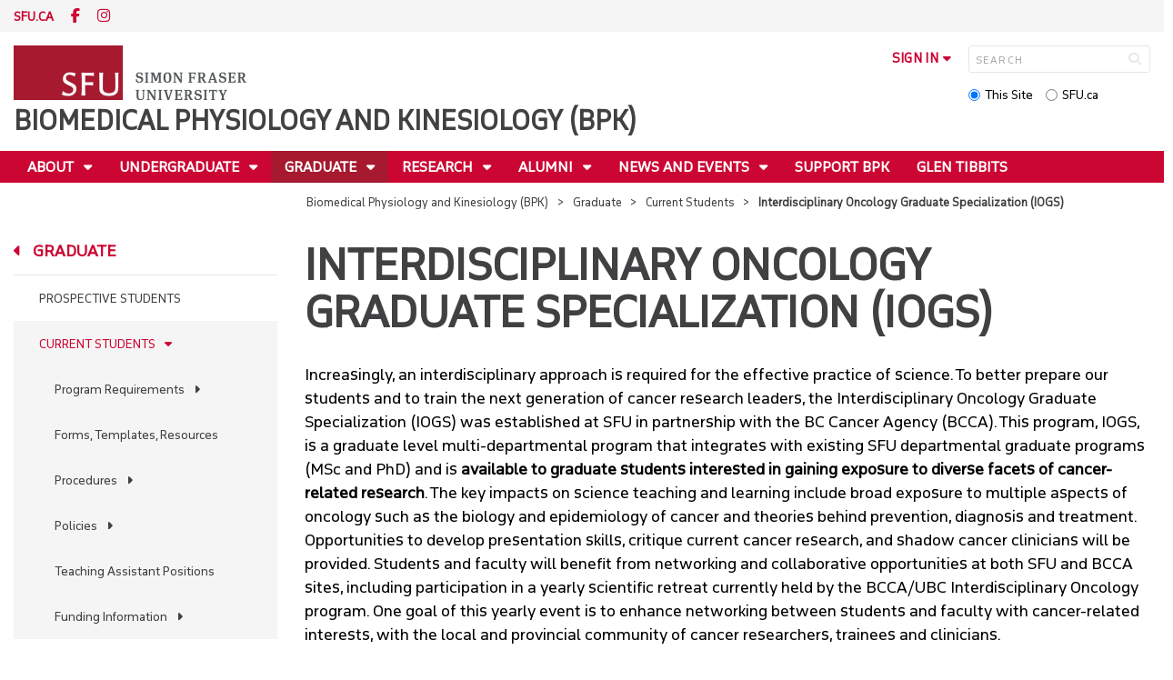

--- FILE ---
content_type: text/html; charset=utf-8
request_url: https://www.sfu.ca/bpk/graduate/current/iogs.html
body_size: 11083
content:
<!DOCTYPE html>
<!--
/**
* @license
* November FNI and Lava FNI by Tyotheque
* Licensed pageviews: 20 million under sfu.ca
*
* The fonts listed in this notice are subject to the End User License: https://www.typotheque.com/licensing/eula
* Agreement(s) entered into by SFU Communications and Marketing are only under sfu.ca domain and Simon Fraser University as a single legal company.
* All other parties are explicitly restricted from using the Licensed Webfonts(s).
*
* Any non-AEM site under sfu.ca that wants to use fontface must get approval. Please submit a request via
* https://sfu.teamdynamix.com/TDClient/255/ITServices/Requests/ServiceDet?ID=2576
*
* You may obtain a valid license at the URLs below if the site is not under sfu.ca domain.
* URL: https://www.typotheque.com/fonts/november, https://www.typotheque.com/fonts/lava
*
*
* @license
* Countach by ProductionType
* Licensed pageviews: unlimited under sfu.ca
*
* The fonts listed in this notice are subject to the End User License: https://help.productiontype.com/docs/EULA/
* Agreement(s) entered into by SFU Communications and Marketing are only under sfu.ca domain and Simon Fraser University as a single legal company.
* All other parties are explicitly restricted from using the Licensed Webfonts(s).
*
* You may obtain a valid license at the URLs below if the site is not under sfu.ca domain.
* URL: https://productiontype.com/font/countach
*
* Please read https://www.sfu.ca/communicators-toolkit/guides/brand-guide/typography.html or email sfu-brand@sfu.ca for web fonts' details.
*
*/
-->
<html lang="en" data-page-template="basic-page"      >

<head>
	<meta http-equiv="X-UA-Compatible" content="IE=Edge, chrome=1">
	<meta http-equiv="content-type" content="text/html; charset=UTF-8" />
	<meta name="viewport" content="width=device-width, initial-scale=1.0, maximum-scale=1.0">
	<link rel="stylesheet" type="text/css" href="/etc/designs/clf/clientlibs/clf4/default/css/default.css"/>
	<title>  Interdisciplinary Oncology Graduate Specialization (IOGS) - Biomedical Physiology and Kinesiology (BPK) - Simon Fraser University  </title> 	<!-- Favicon -->
	<link rel="icon" sizes="any" href="https://www.sfu.ca/favicon.ico">
	<link rel="icon" type="image/png" sizes="32x32" href="https://www.sfu.ca/favicon-32x32.png">
	<link rel="icon" type="image/png" sizes="96x96" href="https://www.sfu.ca/favicon-96x96.png">
	<link rel="apple-touch-icon" href="https://www.sfu.ca/apple-touch-icon.png">
	<link rel="manifest" href="https://www.sfu.ca/site.webmanifest">
	<meta name="theme-color" content="#ffffff">
	<meta name="application-name" content="Simon Fraser University">
	<meta name="apple-mobile-web-app-title" content="SFU"> 	<!-- Stylesheets -->
	<!-- CSS added by us --> <link rel="stylesheet" href="/etc/designs/clf/clientlibs/pack/head-clf4.styles.min.css" type="text/css">
  	<!-- Javascript -->
	<!-- JS added by us before body --> <script src="/etc.clientlibs/clientlibs/granite/jquery.min.js"></script>
<script src="/etc.clientlibs/clientlibs/granite/utils.min.js"></script>
<script src="/etc.clientlibs/clientlibs/granite/jquery/granite.min.js"></script>
<script src="/etc.clientlibs/foundation/clientlibs/jquery.min.js"></script>
 <script src="/etc.clientlibs/clientlibs/granite/jquery-ui.min.js"></script>
<script src="/etc.clientlibs/foundation/clientlibs/jquery-ui.min.js"></script>
 	<!--[if lt IE 9]>
    <script src="/etc/designs/clf/clientlibs/html5shiv.min.js"></script>
<script src="/etc/designs/clf/clientlibs/respond.min.js"></script>

<![endif]-->
	<!--[if lte IE 9]>
    <script src="/etc/designs/clf/clientlibs/matchmedia.min.js"></script>

<![endif]--> 	<!-- CSS added by authors -->  <script type="text/javascript">
		CQURLInfo = {
			"requestPath": "/bpk/graduate/current/iogs",
			"runModes": "p,s7connect,crx3,nosamplecontent,publish,crx3tar"
		};
		CQPageConfig = {};
	</script>        	<!-- Google Tag Manager V4 -->
	<script>
		(function(w, d, s, l, i) {
			w[l] = w[l] || [];
			w[l].push({
				'gtm.start': new Date().getTime(),
				event: 'gtm.js'
			});
			var f = d.getElementsByTagName(s)[0],
				j = d.createElement(s),
				dl = l != 'dataLayer' ? '&l=' + l : '';
			j.async = true;
			j.src = 'https://www.googletagmanager.com/gtm.js?id=' + i + dl;
			f.parentNode.insertBefore(j, f);
		})(window, document, 'script', 'dataLayer', 'GTM-W87RML');
	</script>
	<!-- End Google Tag Manager V4 -->   	<meta property="og:title" content="Interdisciplinary Oncology Graduate Specialization (IOGS)" />
	<meta property="og:type" content="article" />
	<meta property="og:url" content=https://www.sfu.ca/bpk/graduate/current/iogs.html />
	<meta property="og:description" content="" />
	<meta property="og:image" content="https://www.sfu.ca/content/dam/sfu/images/common/SFU-social-image.jpeg" />
	<meta property="og:image:width" content="640" />
	<meta property="og:image:height" content="335" />  	<meta name="twitter:card" content="summary_large_image" />
	<meta name="twitter:site" content="" />
	<meta name="twitter:title" content="Interdisciplinary Oncology Graduate Specialization (IOGS)" />
	<meta name="twitter:description" content="" />
	<meta name="twitter:image" content="https://www.sfu.ca/content/dam/sfu/images/common/SFU-social-image.jpeg/jcr:content/renditions/medium.jpg" />  <script>
		var $ = jQuery;
		var clfSettings = {
			ajaxSettings: {
				ajaxLoader: `/etc/designs/clf/clientlibs/clf4/default/img/ajax-loader.gif`
			}
		};
	</script>
</head>

<body data-page="bpk_graduate_current_iogs"> 	<!-- Google Tag Manager (noscript) V4 -->
	<noscript><iframe src=https://www.googletagmanager.com/ns.html?id=GTM-W87RML height="0" width="0" style="display:none;visibility:hidden"></iframe></noscript>
	<!-- End Google Tag Manager (noscript) V4 -->   <div id="container" class="">
		<header>
			<section class="ribbon">
				<div class="ribbon__content" >
					<div class="ribbon__content--social-icons">
						<ul>
							<li class="social-icons__home-link"><a href="https://www.sfu.ca/">sfu.ca</a></li>
						</ul>  <div class="header-left inherited-parsys">						<div class="parsys">

<div class="text parbase section">

<div class="">
<p><a href="https://www.facebook.com/sfubpk/" target="_blank"><span class="icon">F</span></a>&nbsp;<a href="https://www.instagram.com/sfubpk/" target="_blank"><span class="icon">I</span></a></p>

</div></div>
</div>

			</div>
 					</div>
					<div class="ribbon__content--audience-nav">  <div class="header-right inherited-parsys">						<div class="parsys">

<div class="listclf3 parbase section">





    
    
</div>
</div>

			</div>
  </div>
					<div class="ribbon__content--mobile-logo">
						<img src="/etc/designs/clf/clientlibs/clf4/default/img/sfu-logo-only@2x.png" alt=""/>
					</div>
					<div class="ribbon__content--mobile-nav-icons">
						<span class="icon icon-menu">
							<span>MENU</span>
						</span>
						<span class="icon icon-search"></span>
					</div>
				</div>
			</section>
			<div class="mobile-ribbon-spacer"></div>
			<section class="header">
				<div class="header__content">
					<div class="header__content--identify">
						<div class="header__content--logo"  >
							<a href="/bpk.html">
								<div class="sfu-brand-logo">
									<img class="desktop" src="/etc/designs/clf/clientlibs/clf4/default/img/SFU@2x.png" alt=""/>
								</div>
								<div class="non-branded-logo">
									<img class="desktop" src="" alt=""/>
									<img class="mobile tablet" src="" alt=""/>
								</div>
							</a>
						</div>
						<div class="header__content--site-title">  <div class="main-site-name">
								<a href="/bpk.html"> Biomedical Physiology and Kinesiology (BPK) </a>
							</div>
						</div>
						<div class="sfu-brand-extension-logo">  </div>
					</div>
					<div class="header__content--site-tools">
						<ul class="site-tools__sign-in" >
							<li>
								<div class="site-tools__sign-in--trigger">sign in</div>
								<ul class="site-tools__sign-in--sub-nav">
									<li><a href="https://outlook.office.com">SFU Mail</a></li>
									<li><a href="https://go.sfu.ca"><span>go</span>SFU</a></li>
									<li><a href="https://canvas.sfu.ca">Canvas</a></li>
								</ul>
							</li>
						</ul>
						<div class="site-tools__search">
							<form action="/search.html" id="search-form" method="get">
								<div id="search-box-container">
									<input type="text" tabindex="1" name="q" id="search-box" placeholder="SEARCH" />
									<input type="hidden" name="p" value="/content/sfu/bpk" />
									<i aria-hidden="" tabindex="4" class="icon icon-search">
										<span class="sr-only">Search</span>
									</i>
								</div>
								<div id="search-scope">
									<input name="search-scope" value="site" tabindex="2" type="radio" id="this-site" checked="checked" /> <label for="this-site">This Site</label>
									<input name="search-scope" value="sfu" tabindex="3" type="radio" id="sfu-ca" /> <label for="sfu-ca">SFU.ca</label>
								</div>
							</form>
						</div>
					</div>
				</div>
			</section>
		</header>
		<nav>
			<section class="nav">
				<div class="nav__content">
					<div class="nav__content--main-navigation">   <ul>   							<li class="">    <a href="/bpk/about.html" class="has-sub-nav"> About </a>
								<ul>   									<li class="">  <a href="/bpk/about/people.html">People</a> </li>    									<li class="">  <a href="/bpk/about/contact-us.html">Contact Us</a> </li>    									<li class="">  <a href="/bpk/about/careers.html">Careers</a> </li>    									<li class="">  <a href="/bpk/about/finance---resources.html">Finance & Resources</a> </li>    									<li class="">  <a href="/bpk/about/Mindmatters.html">MindMatters</a> </li>    									<li class="">  <a href="/bpk/about/academic-honesty.html">Academic Honesty</a> </li>  								</ul> 							</li>   							<li class="">    <a href="/bpk/undergraduate.html" class="has-sub-nav"> Undergraduate </a>
								<ul>   									<li class="">  <a href="/bpk/undergraduate/prospective.html">Prospective Students</a> </li>    									<li class="">  <a href="/bpk/undergraduate/current.html">Current Students</a> </li>    									<li class="">  <a href="/bpk/undergraduate/financial-aid.html">Financial Aid</a> </li>    									<li class="">  <a href="/bpk/undergraduate/faqs.html">FAQs</a> </li>    									<li class="">  <a href="/bpk/undergraduate/forms.html">Forms & Resources</a> </li>    									<li class="">  <a href="/bpk/undergraduate/careers.html">Careers/Professional Resources</a> </li>    									<li class="">  <a href="/bpk/undergraduate/science-co-op.html">Science Co-op</a> </li>  								</ul> 							</li>   							<li class="active">    <a href="/bpk/graduate.html" class="has-sub-nav"> Graduate </a>
								<ul>   									<li class="">  <a href="/bpk/graduate/prospective.html">Prospective Students</a> </li>    									<li class="active">  <a href="/bpk/graduate/current.html">Current Students</a> </li>    									<li class="">  <a href="/bpk/graduate/graduateStudentProfiles.html">Graduate Student Profiles</a> </li>  								</ul> 							</li>   							<li class="">    <a href="/bpk/research.html" class="has-sub-nav"> Research </a>
								<ul>   									<li class="">  <a href="/bpk/research/research-resources.html">Research Resources</a> </li>    									<li class="">  <a href="/bpk/research/featured-research.html">Featured Research</a> </li>    									<li class="">  <a href="/bpk/research/spotlight-researchers.html">Spotlight on Researchers</a> </li>    									<li class="">  <a href="/bpk/research/ugrad-research1.html">Undergraduate Research </a> </li>    									<li class="">  <a href="/bpk/research/graduate-research.html">Graduate Research</a> </li>    									<li class="">  <a href="/bpk/research/research-participation.html">Research Participation</a> </li>  								</ul> 							</li>   							<li class="">    <a href="/bpk/alumni.html" class="has-sub-nav"> Alumni </a>
								<ul>   									<li class="">  <a href="/bpk/alumni/profiles.html">Alumni Profiles</a> </li>  								</ul> 							</li>   							<li class="">    <a href="/bpk/news.html" class="has-sub-nav"> News and Events </a>
								<ul>   									<li class="">  <a href="/bpk/news/weekly-digest.html">Weekly Digest</a> </li>    									<li class="">  <a href="/bpk/news/bpk-insider.html">BPK Insider</a> </li>  								</ul> 							</li>   							<li class="">    <a href="/bpk/support-bpk.html">Support BPK</a> 							</li>   							<li class="">    <a href="/bpk/glentibbits.html">Glen Tibbits</a> 							</li> 						</ul>
					</div>
				</div>
			</section>
		</nav>
		<main>
			<section class="main">
				<div class="main__content">
					<div class="main__content--breadcrumb">
						<ul>
							<li><a href="/bpk.html">Biomedical Physiology and Kinesiology (BPK)</a></li>   <li><a href="/bpk/graduate.html">Graduate</a> </li>    <li><a href="/bpk/graduate/current.html">Current Students</a> </li>    <li>Interdisciplinary Oncology Graduate Specialization (IOGS)</li>  						</ul>
					</div>
					<div class="main__content--content">     <div class="page-content side-nav">   													<!-- nav - content -->
													<div class="page-content__side-nav">
														<div class="page-content__side-nav--container">
															<div id="side-bar-logo-container">
																<div id="side-bar-logo">
																	<img src="/etc/designs/clf/clientlibs/clf4/default/img/SFU@2x.png" alt=""/>
																	<h2 class="site-title"><a href="/bpk.html">Biomedical Physiology and Kinesiology (BPK)</a></h2>
																</div>
															</div>
															<ul>   <li class=" snav-l1">  <a href="/bpk/about.html" class="has-sub-nav">About</a>
																	<ul>   <li class=" has-third-level snav-l2">  <a href="/bpk/about/people.html">People</a>  <ul>  																				<li class=" snav-l3">   <a href="/bpk/about/people/staff.html">Staff</a>   </li>  																				<li class=" snav-l3">   <a href="/bpk/about/people/faculty.html">Faculty</a>   </li> 																			</ul>
																		</li>    <li class=" snav-l2">  <a href="/bpk/about/contact-us.html">Contact Us</a>  </li>    <li class=" snav-l2">  <a href="/bpk/about/careers.html">Careers</a>  </li>    <li class=" snav-l2">  <a href="/bpk/about/finance---resources.html">Finance & Resources</a>  </li>    <li class=" has-third-level snav-l2">  <a href="/bpk/about/Mindmatters.html">MindMatters</a>  <ul>  																				<li class=" snav-l3">   <a href="/bpk/about/Mindmatters/mindmatters--tips-shared-by-our-faculty.html">MindMatters- Tips shared by our Faculty</a>   </li>  																				<li class=" snav-l3">   <a href="/bpk/about/Mindmatters/our-initiatives.html">Our Initiatives</a>   </li>  																				<li class=" snav-l3">   <a href="/bpk/about/Mindmatters/bpk-pets.html">BPK pets</a>   </li> 																			</ul>
																		</li>    <li class=" snav-l2">  <a href="/bpk/about/academic-honesty.html">Academic Honesty</a>  </li>   </ul> 																</li>  <li class=" snav-l1">  <a href="/bpk/undergraduate.html" class="has-sub-nav">Undergraduate</a>
																	<ul>   <li class=" has-third-level snav-l2">  <a href="/bpk/undergraduate/prospective.html">Prospective Students</a>  <ul>   <li class="  has-fourth-level snav-l3">   <a href="/bpk/undergraduate/prospective/degree-programs.html">Degree Programs</a>   <ul>  																						<li class=" snav-l4">   <a href="/bpk/undergraduate/prospective/degree-programs/biomedical-physiology.html">Biomedical Physiology</a>   </li>  																						<li class=" snav-l4">   <a href="/bpk/undergraduate/prospective/degree-programs/kinesiology.html">Kinesiology</a>   </li>  																						<li class=" snav-l4">   <a href="/bpk/undergraduate/prospective/degree-programs/behavioural-neuroscience.html">Behavioural Neuroscience</a>   </li> 																					</ul>  </li>   <li class="  has-fourth-level snav-l3">   <a href="/bpk/undergraduate/prospective/admission-transferring.html">Admission & Transferring</a>   <ul>  																						<li class=" snav-l4">   <a href="/bpk/undergraduate/prospective/admission-transferring/direct-admission-from-high-school.html">Direct Admission From High School</a>   </li>  																						<li class=" snav-l4">   <a href="/bpk/undergraduate/prospective/admission-transferring/internal-transfer-from-another-program-at-sfu.html">Internal Transfer From Another Program at SFU</a>   </li>  																						<li class=" snav-l4">   <a href="/bpk/undergraduate/prospective/admission-transferring/transfer-from-another-university-or-college.html">Transfer from Another University or College</a>   </li> 																					</ul>  </li> 																			</ul>
																		</li>    <li class=" has-third-level snav-l2">  <a href="/bpk/undergraduate/current.html">Current Students</a>  <ul>  																				<li class=" snav-l3">   <a href="/bpk/undergraduate/current/advising.html">Advising</a>   </li>   <li class="  has-fourth-level snav-l3">   <a href="/bpk/undergraduate/current/courses.html">Courses</a>   <ul>  																						<li class=" snav-l4">   <a href="/bpk/undergraduate/current/courses/course-description.html">Course Description</a>   </li>  																						<li class=" snav-l4">   <a href="/bpk/undergraduate/current/courses/course-outlines.html">Course Outlines</a>   </li>  																						<li class=" snav-l4">   <a href="/bpk/undergraduate/current/courses/course-schedules.html">Course Schedules</a>   </li> 																					</ul>  </li> 																			</ul>
																		</li>    <li class=" snav-l2">  <a href="/bpk/undergraduate/financial-aid.html">Financial Aid</a>  </li>    <li class=" snav-l2">  <a href="/bpk/undergraduate/faqs.html">FAQs</a>  </li>    <li class=" snav-l2">  <a href="/bpk/undergraduate/forms.html">Forms & Resources</a>  </li>    <li class=" snav-l2">  <a href="/bpk/undergraduate/careers.html">Careers/Professional Resources</a>  </li>    <li class=" snav-l2">  <a href="/bpk/undergraduate/science-co-op.html">Science Co-op</a>  </li>   </ul> 																</li>  <li class="active snav-l1">  <a href="/bpk/graduate.html" class="has-sub-nav">Graduate</a>
																	<ul>   <li class=" snav-l2">  <a href="/bpk/graduate/prospective.html">Prospective Students</a>  </li>    <li class="active has-third-level snav-l2">  <a href="/bpk/graduate/current.html">Current Students</a>  <ul>   <li class="  has-fourth-level snav-l3">   <a href="/bpk/graduate/current/programrequirements.html">Program Requirements</a>   <ul>  																						<li class=" snav-l4">   <a href="/bpk/graduate/current/programrequirements/msc.html">Master of Science</a>   </li>  																						<li class=" snav-l4">   <a href="/bpk/graduate/current/programrequirements/phd.html">Doctor of Philosophy</a>   </li> 																					</ul>  </li>  																				<li class=" snav-l3">   <a href="/bpk/graduate/current/forms-resources.html">Forms, Templates, Resources</a>   </li>   <li class="  has-fourth-level snav-l3">   <a href="/bpk/graduate/current/procedures.html">Procedures</a>   <ul>  																						<li class=" snav-l4">   <a href="/bpk/graduate/current/procedures/msc-research-proposal.html">MSc Research Proposal</a>   </li>  																						<li class=" snav-l4">   <a href="/bpk/graduate/current/procedures/phd-comprehensive-exam.html">PhD Comprehensive Exam</a>   </li>  																						<li class=" snav-l4">   <a href="/bpk/graduate/current/procedures/phd-seminars.html">PhD Seminars</a>   </li>  																						<li class=" snav-l4">   <a href="/bpk/graduate/current/procedures/thesis-defenses.html">Thesis Defenses</a>   </li> 																					</ul>  </li>   <li class="  has-fourth-level snav-l3">   <a href="/bpk/graduate/current/thesis-defence-msc-proposal-phd-comp-exam.html">Policies</a>   <ul>  																						<li class=" snav-l4">   <a href="/bpk/graduate/current/thesis-defence-msc-proposal-phd-comp-exam/supervisory-committee-composition.html">Supervisory Committee Composition</a>   </li>  																						<li class=" snav-l4">   <a href="/bpk/graduate/current/thesis-defence-msc-proposal-phd-comp-exam/committee-meetings.html">Committee Meetings</a>   </li>  																						<li class=" snav-l4">   <a href="/bpk/graduate/current/thesis-defence-msc-proposal-phd-comp-exam/minimum-funding-policies.html">Minimum Funding Policies</a>   </li>  																						<li class=" snav-l4">   <a href="/bpk/graduate/current/thesis-defence-msc-proposal-phd-comp-exam/msc-to-phd-transfer.html">MSc to PhD Transfer</a>   </li>  																						<li class=" snav-l4">   <a href="/bpk/graduate/current/thesis-defence-msc-proposal-phd-comp-exam/land-acknowledgements.html">Land Acknowledgements</a>   </li>  																						<li class=" snav-l4">   <a href="/bpk/graduate/current/thesis-defence-msc-proposal-phd-comp-exam/student-supervisor-expectations.html">Student-Supervisor Expectations</a>   </li>  																						<li class=" snav-l4">   <a href="/bpk/graduate/current/thesis-defence-msc-proposal-phd-comp-exam/criteria-for-extensions--reactivation--and-readmission.html">Criteria for Extensions, Reactivation, and Readmission</a>   </li> 																					</ul>  </li>  																				<li class=" snav-l3">   <a href="/bpk/graduate/current/TA-opportunity.html">Teaching Assistant Positions</a>   </li>   <li class="  has-fourth-level snav-l3">   <a href="/bpk/graduate/current/financial-aid.html">Funding Information</a>   <ul>  																						<li class=" snav-l4">   <a href="/bpk/graduate/current/financial-aid/teaching-assistant-marker-positions.html">Teaching Assistant/Marker Positions</a>   </li>  																						<li class=" snav-l4">   <a href="/bpk/graduate/current/financial-aid/travel-allowances.html">Travel Allowances</a>   </li>  																						<li class=" snav-l4">   <a href="/bpk/graduate/current/financial-aid/internal-and-donor-funded-awards-and-scholarships.html">Internal and Donor Funded Awards and Scholarships</a>   </li>  																						<li class=" snav-l4">   <a href="/bpk/graduate/current/financial-aid/scholarships-from-external-agencies.html">Tri-Agency and Government Awards</a>   </li>  																						<li class=" snav-l4">   <a href="/bpk/graduate/current/financial-aid/bursaries.html">Bursaries</a>   </li> 																					</ul>  </li> 																			</ul>
																		</li>    <li class=" has-third-level snav-l2">  <a href="/bpk/graduate/graduateStudentProfiles.html">Graduate Student Profiles</a>  <ul>  																				<li class=" snav-l3">   <a href="/bpk/graduate/graduateStudentProfiles/aerospace-physiology-lab-students.html">Aerospace Physiology Lab</a>   </li>  																				<li class=" snav-l3">   <a href="/bpk/graduate/graduateStudentProfiles/aging-and-population-health-lab.html">Aging and Population Health Lab</a>   </li>  																				<li class=" snav-l3">   <a href="/bpk/graduate/graduateStudentProfiles/autism-research-center--behavioral---cognitive-neuroscience.html">Autism Research Center; Behavioral & Cognitive Neuroscience</a>   </li>  																				<li class=" snav-l3">   <a href="/bpk/graduate/graduateStudentProfiles/cardiovascular-physiology-lab.html">Cardiovascular Physiology Lab</a>   </li>  																				<li class=" snav-l3">   <a href="/bpk/graduate/graduateStudentProfiles/lab-of-exercise-and-environmental-physiology.html">Lab of Exercise and Environmental Physiology</a>   </li>  																				<li class=" snav-l3">   <a href="/bpk/graduate/graduateStudentProfiles/molecular-cardiac-physiology-group.html">Molecular Cardiac Physiology Group</a>   </li>  																				<li class=" snav-l3">   <a href="/bpk/graduate/graduateStudentProfiles/quantative-exercise-biology-lab.html">Quantative Exercise Biology Lab</a>   </li>  																				<li class=" snav-l3">   <a href="/bpk/graduate/graduateStudentProfiles/sensorimotor-neuroscience-lab.html">Sensorimotor Neuroscience Lab</a>   </li>  																				<li class=" snav-l3">   <a href="/bpk/graduate/graduateStudentProfiles/sfu-run-lab.html">SFU Run Lab</a>   </li>   <li class="  has-fourth-level snav-l3">   <a href="/bpk/graduate/graduateStudentProfiles/submit-or-update-your-profile.html">Submit or Update Your Profile</a>   <ul>  																						<li class=" snav-l4">   <a href="/bpk/graduate/graduateStudentProfiles/submit-or-update-your-profile/thank-you-for-your-submission-.html">Thank You For Your Submission!</a>   </li> 																					</ul>  </li> 																			</ul>
																		</li>   </ul> 																</li>  <li class=" snav-l1">  <a href="/bpk/research.html" class="has-sub-nav">Research</a>
																	<ul>   <li class=" snav-l2">  <a href="/bpk/research/research-resources.html">Research Resources</a>  </li>    <li class=" snav-l2">  <a href="/bpk/research/featured-research.html">Featured Research</a>  </li>    <li class=" snav-l2">  <a href="/bpk/research/spotlight-researchers.html">Spotlight on Researchers</a>  </li>    <li class=" snav-l2">  <a href="/bpk/research/ugrad-research1.html">Undergraduate Research </a>  </li>    <li class=" snav-l2">  <a href="/bpk/research/graduate-research.html">Graduate Research</a>  </li>    <li class=" snav-l2">  <a href="/bpk/research/research-participation.html">Research Participation</a>  </li>   </ul> 																</li>  <li class=" snav-l1">  <a href="/bpk/alumni.html" class="has-sub-nav">Alumni</a>
																	<ul>   <li class=" snav-l2">  <a href="/bpk/alumni/profiles.html">Alumni Profiles</a>  </li>    <li class=" has-third-level snav-l2">  <a href="/bpk/alumni/alumniprofile_questions.html">BPK Alumni Profile Webform</a>  <ul>  																				<li class=" snav-l3">   <a href="/bpk/alumni/alumniprofile_questions/alumni-profile-thank-you.html">Alumni Profile Q - Thank you</a>   </li> 																			</ul>
																		</li>   </ul> 																</li>  <li class=" snav-l1">  <a href="/bpk/news.html" class="has-sub-nav">News and Events</a>
																	<ul>   <li class=" snav-l2">  <a href="/bpk/news/weekly-digest.html">Weekly Digest</a>  </li>    <li class=" has-third-level snav-l2">  <a href="/bpk/news/bpk-insider.html">BPK Insider</a>  <ul>  																				<li class=" snav-l3">   <a href="/bpk/news/bpk-insider/bpkinsider_pow.html">BPK Paper of the Week Submission</a>   </li>  																				<li class=" snav-l3">   <a href="/bpk/news/bpk-insider/bpkinsider_pow1.html">BPK Meet a Grad ! Profile submission</a>   </li> 																			</ul>
																		</li>   </ul> 																</li>  <li class=" snav-l1">  <a href="/bpk/support-bpk.html">Support BPK</a> 																</li>  <li class=" snav-l1">  <a href="/bpk/glentibbits.html">Glen Tibbits</a> 																</li>   </ul>  <div class="below-vertical-nav inherited-parsys">				</div>
 														</div>
													</div>
													<div class="page-content__main">  <div class="above-main inherited-parsys">				</div>
 <div class="main_content parsys">

<div class="title section"><div><h1>Interdisciplinary Oncology Graduate Specialization (IOGS)</h1></div></div>
<div class="text parbase section">

<div class="">
<p>Increasingly, an interdisciplinary approach is required for the effective practice of science. To better prepare our students and to train the next generation of cancer research leaders, the Interdisciplinary Oncology Graduate Specialization (IOGS) was established at SFU in partnership with the BC Cancer Agency (BCCA). This program, IOGS, is a graduate level multi-departmental program that integrates with existing SFU departmental graduate programs (MSc and PhD) and is&nbsp;<b>available to graduate students interested in gaining exposure to diverse facets of cancer-related research</b>. The key impacts on science teaching and learning include broad exposure to multiple aspects of oncology such as the biology and epidemiology of cancer and theories behind prevention, diagnosis and treatment. Opportunities to develop presentation skills, critique current cancer research, and shadow cancer clinicians will be provided. Students and faculty will benefit from networking and collaborative opportunities at both SFU and BCCA sites, including participation in a yearly scientific retreat currently held by the BCCA/UBC Interdisciplinary Oncology program. One goal of this yearly event is to enhance networking between students and faculty with cancer-related interests, with the local and provincial community of cancer researchers, trainees and clinicians.</p>
<p><b>Application&nbsp;<a href="/content/dam/sfu/bpk/grad/CurrentStudents/IOGS%20form.pdf" target="_blank">(Application Form)</a>&nbsp;to the program is through the Interdisciplinary Oncology Steering Committee (email to sga49@sfu.ca).</b><br>
Note that to enroll in the Interdisciplinary Oncology Graduate Specialization, a student must be a thesis-based MSc or PhD student at SFU and must first be accepted into a home department (usually based on their senior supervisor's affiliation). IOGS core courses are&nbsp;<b>ONC 502</b>&nbsp;and&nbsp;<b>ONC 510</b>&nbsp;(see below) but overall program requirements may vary depending on the home department.<br>
</p>
<p><b>MSc course requirements for this specialization are <a href="https://www.sfu.ca/students/calendar/2021/spring/programs/biomedical-physiology-and-kinesiology/master-of-science.html" target="_blank"><i>here</i></a>.&nbsp;</b></p>
<p><b><u>Students complete the following graduate courses:</u></b></p>
<ul>
<li><b>BPK 801: Seminar on Research in Biomedical Physiology and Kinesiology (3)</b></li>
<li><b>STAT 603: Quantitative Analysis of Research Studies (5)</b></li>
<li><b>ONC 502: Concepts in Oncology (3)</b></li>
<li><b>ONC 510: Seminars in Oncology (3)</b></li>
</ul>
<p>Specific course outlines for the IOGS program can be found <b><i><a href="https://www.sfu.ca/students/calendar/2021/spring/programs/interdisciplinary-oncology-graduate-specialization-iogs-.html" target="_blank">here</a></i></b>.</p>
<p>Additional courses may be taken at the discretion of the student's senior supervisor and supervisory committee. Such courses may be selected from the following*:</p>
<ul>
<li>BISC 834 -&nbsp;Essential Cell Biology&nbsp;(3)</li>
<li>BPK 806 -&nbsp;Special Topics&nbsp;(3)</li>
<li>BPK 851 -&nbsp;Recent Advances in Experimental Carcinogenesis&nbsp;(3)</li>
<li>HSCI 775 -&nbsp;Seminar in Molecular Mechanisms of Epigenetics&nbsp;(3)</li>
<li>HSCI 776 -&nbsp;Seminar in Molecular Basis of Drug Action and Environmental Exposure&nbsp;(3)</li>
<li>HSCI 778 -&nbsp;Seminar in Molecular Epidemiology of Infectious Diseases&nbsp;(3)</li>
<li>MBB 505 -&nbsp;Problem Based Learning in Bioinformatics&nbsp;(3)</li>
<li>MBB 746 -&nbsp;The Molecular Biology of Cancer&nbsp;(3)</li>
<li>MBB 762 -&nbsp;Human Genomics&nbsp;(3)</li>
<li>ONC 548 -&nbsp;Rotation in Oncology&nbsp;(3)</li>
</ul>
<p>*Note: Any relevant special topics course from any department may be included upon permission of the IOGS steering committee. Oncology related courses at other institutions may also be used to satisfy the elective requirement. Please consult with the IOGS steering committee for queries regarding course eligibility.</p>
<h2><b>MSc Research</b></h2>
<p>A major part of the MSc specialization program will be devoted to original research. A thesis describing the work must be submitted and defended in accordance with SFU Graduate General Regulations.</p>
<p><b>PhD requirements for this specialization are <a href="http://www.sfu.ca/students/calendar/2021/spring/programs/biomedical-physiology-and-kinesiology/doctor-of-philosophy.html" target="_blank"><i>here</i></a>.&nbsp;</b></p>
<h2><b>Entry with a BSc or Equivalent</b></h2>
<p>Students who enter the program with a Bachelor of Science (BSc) degree, or equivalent, are required to complete the same course requirements as for the thesis MSc.</p>
<h2><b>Entry with an MSc Degree</b></h2>
<p>Students who enter the program with a Master of Science (MSc) degree will complete a minimum of two courses, including:</p>
<p>The two required <a href="https://www.sfu.ca/students/calendar/2021/spring/programs/interdisciplinary-oncology-graduate-specialization-iogs-.html" target="_blank">IOGS courses</a> are:</p>
<ul>
<li>ONC 502 -&nbsp;Concepts in Oncology&nbsp;(3)</li>
<li>ONC 510 -&nbsp;Seminars in Oncology&nbsp;(3)</li>
<li>BPK 896 -&nbsp;PhD Comprehensive Examination&nbsp;(0)<br>
</li>
<li>and two seminars<ul>
<li>BPK 897 -&nbsp;PhD Seminar&nbsp;(0)</li>
</ul>
</li>
<li>and a thesis<ul>
<li>BPK 899 -&nbsp;PhD Thesis&nbsp;(18)</li>
</ul>
</li>
</ul>
<p>Additional courses may be taken at the discretion of the student's senior supervisor and supervisory committee. Such courses may be selected from the following*:</p>
<ul>
<li>BISC 834 -&nbsp;Essential Cell Biology&nbsp;(3)</li>
<li>BPK 806 -&nbsp;Special Topics&nbsp;(3)</li>
<li>BPK 851 -&nbsp;Recent Advances in Experimental Carcinogenesis&nbsp;(3)</li>
<li>HSCI 775 -&nbsp;Seminar in Molecular Mechanisms of Epigenetics&nbsp;(3)</li>
<li>HSCI 776 -&nbsp;Seminar in Molecular Basis of Drug Action and Environmental Exposure&nbsp;(3)</li>
<li>HSCI 778 -&nbsp;Seminar in Molecular Epidemiology of Infectious Diseases&nbsp;(3)</li>
<li>MBB 505 -&nbsp;Problem Based Learning in Bioinformatics&nbsp;(3)</li>
<li>MBB 746 -&nbsp;The Molecular Biology of Cancer&nbsp;(3)</li>
<li>MBB 762 -&nbsp;Human Genomics&nbsp;(3)</li>
<li>ONC 548 -&nbsp;Rotation in Oncology&nbsp;(3)</li>
</ul>
<p>*Note: Any relevant special topics course from any department may be included upon permission of the IOGS steering committee. Oncology related courses at other institutions may also be used to satisfy the elective requirement. Please consult with the IOGS steering committee for queries regarding course eligibility.</p>
<p>If a student has already completed the specialization as an MSc student, they may still enroll in the IOGS as a PhD student upon approval by the IOGS steering committee. Note that in this circumstance, ONC 510-3 must be taken for credit again in the PhD program, but ONC 502-3 cannot be taken again for credit.</p>
<h2><b>PhD Research</b></h2>
<p>The major portion of the PhD specialization program will be devoted to original research. An original thesis which contributes to new knowledge must be presented and defended at the end of the degree program in accordance with SFU Graduate General Regulations. In addition, all BPK PhD candidates must meet all other requirements for the BPK PhD degree.</p>
<h2><b>Oncology Courses</b></h2>
<p><b><a href="https://www.sfu.ca/students/calendar/2021/spring/programs/interdisciplinary-oncology-graduate-specialization-iogs-.html" target="_blank">ONC 502-3 Concepts in Oncology&nbsp;</a></b>&nbsp;&nbsp;&nbsp;<br>
This course covers the biology and epidemiology of cancer and theories behind prevention, diagnosis and treatment of different types of cancer. A major goal of the course is to integrate knowledge and research on the biology of cancer with all disciplines in oncology. This course can only be taken once, either during an MSc or during a PhD. Prerequisite: Enrollment in a participating graduate program. No specific courses are prerequisites.</p>
<p><b><a href="https://www.sfu.ca/students/calendar/2021/spring/programs/interdisciplinary-oncology-graduate-specialization-iogs-.html" target="_blank">ONC 510-3 Seminars in Oncology&nbsp;</a></b>&nbsp;&nbsp;&nbsp;<br>
This course features cancer-related research by trainees and faculty at the BC Cancer Research Centre. Topics include recent developments in the molecular basis of oncogenesis, cancer bioinformatics, cancer epidemiology, cancer treatment and other clinical studies, and ethical issues. Students are required to present seminars on their research. Students undertaking the Interdisciplinary Oncology Graduate Specialization must enroll in this course throughout their entire time as a graduate student. This course can be taken twice, if a student does the Interdisciplinary Oncology Graduate Specialization (IOGS) as an MSc student, and also does it as a PhD student. Students who transfer from MSc to PhD would only take it once. Prerequisite: Enrollment in a participating graduate program. No specific courses are prerequisites.MSc to PhD would only take it once.&nbsp;<i>Prerequisite</i>: Enrollment in a participating graduate program. No specific courses are prerequisites.</p>
<p><b><a href="https://www.sfu.ca/students/calendar/2021/spring/programs/interdisciplinary-oncology-graduate-specialization-iogs-.html" target="_blank">ONC 548-3 Rotation in Oncology&nbsp;</a></b>&nbsp;&nbsp;&nbsp;<br>
This course allows students to gain hands-on experience by rotations through specialty laboratories and/or by shadowing clinicians. Students can use the rotation opportunity to learn new techniques and or gain an understanding of the clinical aspects of their research project. The supervisor and supervisory committee create a custom rotation plan for the student. A grade is assigned based on a written report by the student, which is evaluated by the student's supervisory committee. This course can only be taken once, either during an MSc or during a PhD. Prerequisite: Enrollment in a participating graduate program. No specific courses are prerequisites. Permission from instructor required.</p>

</div></div>
</div>
 <div class="below-main inherited-parsys">				</div>
  </div>  																</div> 															</div>
														</div>
			</section>
		</main>
		<footer>
			<section class="footer">
				<div class="footer__content">
					<div class="footer__content--sfu-global">
						<div class="sfu-global--site-links">
							<h5>Biomedical Physiology and Kinesiology (BPK)</h5>
							<ul>  <li> <a href="/bpk/about.html">About</a> </li>  <li> <a href="/bpk/undergraduate.html">Undergraduate</a> </li>  <li> <a href="/bpk/graduate.html">Graduate</a> </li>  <li> <a href="/bpk/research.html">Research</a> </li>  <li> <a href="/bpk/alumni.html">Alumni</a> </li>  <li> <a href="/bpk/news.html">News and Events</a> </li>  <li> <a href="/bpk/support-bpk.html">Support BPK</a> </li>  <li> <a href="/bpk/glentibbits.html">Glen Tibbits</a> </li>  </ul>
						</div>
						<div class="sfu-global--contact-info">  <div class="contact-us inherited-parsys">						<div class="parsys">

<div class="text parbase section">

<div class="">
<h3>Contact us</h3>
</div></div>
<div class="text parbase section">

<div class="">
<p>8888 University Drive<br>Burnaby, B.C.<br>Canada V5A 1S6 </p>
</div></div>
</div>

			</div>
  <div class="sfu-global--footer-social-links">
								<!-- populated by js -->
							</div>
						</div>
					</div>
					<div class="footer__content--sfu-links">
						<ul>
							<li><a href="https://www.sfu.ca/srs">Safety &amp; Risk</a></li>
							<li><a href="https://www.sfu.ca/campuses/maps-and-directions">SFU Maps &amp; Directions</a></li>
							<li><a href="https://www.sfu.ca/admission">SFU Admissions</a></li>
							<li><a href="https://www.sfu.ca/srs/campus-safety-security/traffic-safety/road-report.html">Road Report</a></li>
							<li><a href="https://give.sfu.ca">Give to SFU</a></li>
							<li><a href="https://www.sfu.ca/emergency">Emergency Information</a></li>
							<li><a href="https://www.sfu.ca/dir/a.html">A-Z Directory</a></li>
						</ul>
					</div>
					<div class="footer__content--sfu-info">
						<div class="footer__content--sfu-info-logo">
							<img src="/etc/designs/clf/clientlibs/clf4/default/img/SFU_horizontal_reversed_colour_rgb.png" alt="" class="footer__content--sfu-info-logo__img--dark-theme"/>
							<img src="/etc/designs/clf/clientlibs/clf4/default/img/SFU@2x.png" alt="" class="footer__content--sfu-info-logo__img--light-theme"/>
						</div>
						<div class="footer__content--sfu-info-acknowledgement">
							<p>Simon Fraser University respectfully acknowledges the xʷməθkʷəy̓əm (Musqueam), Sḵwx̱wú7mesh Úxwumixw (Squamish), səlilwətaɬ (Tsleil-Waututh), q̓íc̓əy̓ (Katzie), kʷikʷəƛ̓əm (Kwikwetlem), Qayqayt, Kwantlen, Semiahmoo and Tsawwassen peoples on whose unceded traditional territories our three campuses reside.</p>
							<p class="legal"><a href="https://www.sfu.ca/contact/terms-conditions.html">Terms &amp; Conditions</a><a href="https://www.sfu.ca/contact/terms-conditions/privacy.html">Privacy policy</a><a href="https://www.sfu.ca">&copy; Simon Fraser University</a>
						</div>
					</div>
				</div>
			</section>
		</footer>
		<section class="mobile-nav">
			<div class="mobile-nav__content">
				<div class="mobile-nav__content--site-title">
					<div class="parent-site-name">
					</div>
					<div class="main-site-name">
						<!--populate by js -->
						<span class="close-mobile-nav">
							<!-- populated by css -->
						</span>
					</div>
				</div>
				<div class="mobile-nav__content--nav-list">
					<div class="mobile-nav__main-nav">
						<ul>     							<li class="">    <a href="/bpk/about.html" class="has-sub-nav">About</a>
								<ul> 									<li>  <a href="/bpk/about.html">Overview</a> </li>   									<li class="">    <a href="/bpk/about/people.html" class="has-third-level">People</a>
										<ul>  <li><a href="/bpk/about/people.html" class="mnav-l3">Overview</a></li>     											<li class="">    <a href="/bpk/about/people/staff.html" class="mnav-l3">Staff</a>  <ul> 												</ul>
											</li>     											<li class="">    <a href="/bpk/about/people/faculty.html" class="mnav-l3">Faculty</a>  <ul> 												</ul>
											</li>  										</ul> 									</li>   									<li class="">    <a href="/bpk/about/contact-us.html">Contact Us</a> 									</li>   									<li class="">    <a href="/bpk/about/careers.html">Careers</a> 									</li>   									<li class="">    <a href="/bpk/about/finance---resources.html">Finance & Resources</a> 									</li>   									<li class="">    <a href="/bpk/about/Mindmatters.html" class="has-third-level">MindMatters</a>
										<ul>  <li><a href="/bpk/about/Mindmatters.html" class="mnav-l3">Overview</a></li>     											<li class="">    <a href="/bpk/about/Mindmatters/mindmatters--tips-shared-by-our-faculty.html" class="mnav-l3">MindMatters- Tips shared by our Faculty</a>  <ul> 												</ul>
											</li>     											<li class="">    <a href="/bpk/about/Mindmatters/our-initiatives.html" class="mnav-l3">Our Initiatives</a>  <ul> 												</ul>
											</li>     											<li class="">    <a href="/bpk/about/Mindmatters/bpk-pets.html" class="mnav-l3">BPK pets</a>  <ul> 												</ul>
											</li>  										</ul> 									</li>   									<li class="">    <a href="/bpk/about/academic-honesty.html">Academic Honesty</a> 									</li> 								</ul> 							</li>   							<li class="">    <a href="/bpk/undergraduate.html" class="has-sub-nav">Undergraduate</a>
								<ul> 									<li>  <a href="/bpk/undergraduate.html">Overview</a> </li>   									<li class="">    <a href="/bpk/undergraduate/prospective.html" class="has-third-level">Prospective Students</a>
										<ul>  <li><a href="/bpk/undergraduate/prospective.html" class="mnav-l3">Overview</a></li>     											<li class=" has-fourth-level">    <a href="/bpk/undergraduate/prospective/degree-programs.html" class="mnav-l3">Degree Programs</a>  <ul>   													<li class="">    <a href="/bpk/undergraduate/prospective/degree-programs/biomedical-physiology.html" class="mnav-l4">Biomedical Physiology</a>  <ul> 														</ul>
													</li>   													<li class="">    <a href="/bpk/undergraduate/prospective/degree-programs/kinesiology.html" class="mnav-l4">Kinesiology</a>  <ul> 														</ul>
													</li>   													<li class="">    <a href="/bpk/undergraduate/prospective/degree-programs/behavioural-neuroscience.html" class="mnav-l4">Behavioural Neuroscience</a>  <ul> 														</ul>
													</li> 												</ul>
											</li>     											<li class=" has-fourth-level">    <a href="/bpk/undergraduate/prospective/admission-transferring.html" class="mnav-l3">Admission & Transferring</a>  <ul>   													<li class="">    <a href="/bpk/undergraduate/prospective/admission-transferring/direct-admission-from-high-school.html" class="mnav-l4">Direct Admission From High School</a>  <ul> 														</ul>
													</li>   													<li class="">    <a href="/bpk/undergraduate/prospective/admission-transferring/internal-transfer-from-another-program-at-sfu.html" class="mnav-l4">Internal Transfer From Another Program at SFU</a>  <ul> 														</ul>
													</li>   													<li class="">    <a href="/bpk/undergraduate/prospective/admission-transferring/transfer-from-another-university-or-college.html" class="mnav-l4">Transfer from Another University or College</a>  <ul> 														</ul>
													</li> 												</ul>
											</li>  										</ul> 									</li>   									<li class="">    <a href="/bpk/undergraduate/current.html" class="has-third-level">Current Students</a>
										<ul>  <li><a href="/bpk/undergraduate/current.html" class="mnav-l3">Overview</a></li>     											<li class="">    <a href="/bpk/undergraduate/current/advising.html" class="mnav-l3">Advising</a>  <ul> 												</ul>
											</li>     											<li class=" has-fourth-level">    <a href="/bpk/undergraduate/current/courses.html" class="mnav-l3">Courses</a>  <ul>   													<li class="">    <a href="/bpk/undergraduate/current/courses/course-description.html" class="mnav-l4">Course Description</a>  <ul> 														</ul>
													</li>   													<li class="">    <a href="/bpk/undergraduate/current/courses/course-outlines.html" class="mnav-l4">Course Outlines</a>  <ul> 														</ul>
													</li>   													<li class="">    <a href="/bpk/undergraduate/current/courses/course-schedules.html" class="mnav-l4">Course Schedules</a>  <ul> 														</ul>
													</li> 												</ul>
											</li>  										</ul> 									</li>   									<li class="">    <a href="/bpk/undergraduate/financial-aid.html">Financial Aid</a> 									</li>   									<li class="">    <a href="/bpk/undergraduate/faqs.html">FAQs</a> 									</li>   									<li class="">    <a href="/bpk/undergraduate/forms.html">Forms & Resources</a> 									</li>   									<li class="">    <a href="/bpk/undergraduate/careers.html">Careers/Professional Resources</a> 									</li>   									<li class="">    <a href="/bpk/undergraduate/science-co-op.html">Science Co-op</a> 									</li> 								</ul> 							</li>   							<li class="active">    <a href="/bpk/graduate.html" class="has-sub-nav">Graduate</a>
								<ul> 									<li>  <a href="/bpk/graduate.html">Overview</a> </li>   									<li class="">    <a href="/bpk/graduate/prospective.html">Prospective Students</a> 									</li>   									<li class="active">    <a href="/bpk/graduate/current.html" class="has-third-level">Current Students</a>
										<ul>  <li><a href="/bpk/graduate/current.html" class="mnav-l3">Overview</a></li>     											<li class=" has-fourth-level">    <a href="/bpk/graduate/current/programrequirements.html" class="mnav-l3">Program Requirements</a>  <ul>   													<li class="">    <a href="/bpk/graduate/current/programrequirements/msc.html" class="mnav-l4">Master of Science</a>  <ul> 														</ul>
													</li>   													<li class="">    <a href="/bpk/graduate/current/programrequirements/phd.html" class="mnav-l4">Doctor of Philosophy</a>  <ul> 														</ul>
													</li> 												</ul>
											</li>     											<li class="">    <a href="/bpk/graduate/current/forms-resources.html" class="mnav-l3">Forms, Templates, Resources</a>  <ul> 												</ul>
											</li>     											<li class=" has-fourth-level">    <a href="/bpk/graduate/current/procedures.html" class="mnav-l3">Procedures</a>  <ul>   													<li class="">    <a href="/bpk/graduate/current/procedures/msc-research-proposal.html" class="mnav-l4">MSc Research Proposal</a>  <ul> 														</ul>
													</li>   													<li class="">    <a href="/bpk/graduate/current/procedures/phd-comprehensive-exam.html" class="mnav-l4">PhD Comprehensive Exam</a>  <ul> 														</ul>
													</li>   													<li class="">    <a href="/bpk/graduate/current/procedures/phd-seminars.html" class="mnav-l4">PhD Seminars</a>  <ul> 														</ul>
													</li>   													<li class="">    <a href="/bpk/graduate/current/procedures/thesis-defenses.html" class="mnav-l4">Thesis Defenses</a>  <ul> 														</ul>
													</li> 												</ul>
											</li>     											<li class=" has-fourth-level">    <a href="/bpk/graduate/current/thesis-defence-msc-proposal-phd-comp-exam.html" class="mnav-l3">Policies</a>  <ul>   													<li class="">    <a href="/bpk/graduate/current/thesis-defence-msc-proposal-phd-comp-exam/supervisory-committee-composition.html" class="mnav-l4">Supervisory Committee Composition</a>  <ul> 														</ul>
													</li>   													<li class="">    <a href="/bpk/graduate/current/thesis-defence-msc-proposal-phd-comp-exam/committee-meetings.html" class="mnav-l4">Committee Meetings</a>  <ul> 														</ul>
													</li>   													<li class="">    <a href="/bpk/graduate/current/thesis-defence-msc-proposal-phd-comp-exam/minimum-funding-policies.html" class="mnav-l4">Minimum Funding Policies</a>  <ul> 														</ul>
													</li>   													<li class="">    <a href="/bpk/graduate/current/thesis-defence-msc-proposal-phd-comp-exam/msc-to-phd-transfer.html" class="mnav-l4">MSc to PhD Transfer</a>  <ul> 														</ul>
													</li>   													<li class="">    <a href="/bpk/graduate/current/thesis-defence-msc-proposal-phd-comp-exam/land-acknowledgements.html" class="mnav-l4">Land Acknowledgements</a>  <ul> 														</ul>
													</li>   													<li class="">    <a href="/bpk/graduate/current/thesis-defence-msc-proposal-phd-comp-exam/student-supervisor-expectations.html" class="mnav-l4">Student-Supervisor Expectations</a>  <ul> 														</ul>
													</li>   													<li class="">    <a href="/bpk/graduate/current/thesis-defence-msc-proposal-phd-comp-exam/criteria-for-extensions--reactivation--and-readmission.html" class="mnav-l4">Criteria for Extensions, Reactivation, and Readmission</a>  <ul> 														</ul>
													</li> 												</ul>
											</li>     											<li class="">    <a href="/bpk/graduate/current/TA-opportunity.html" class="mnav-l3">Teaching Assistant Positions</a>  <ul> 												</ul>
											</li>     											<li class=" has-fourth-level">    <a href="/bpk/graduate/current/financial-aid.html" class="mnav-l3">Funding Information</a>  <ul>   													<li class="">    <a href="/bpk/graduate/current/financial-aid/teaching-assistant-marker-positions.html" class="mnav-l4">Teaching Assistant/Marker Positions</a>  <ul> 														</ul>
													</li>   													<li class="">    <a href="/bpk/graduate/current/financial-aid/travel-allowances.html" class="mnav-l4">Travel Allowances</a>  <ul> 														</ul>
													</li>   													<li class="">    <a href="/bpk/graduate/current/financial-aid/internal-and-donor-funded-awards-and-scholarships.html" class="mnav-l4">Internal and Donor Funded Awards and Scholarships</a>  <ul> 														</ul>
													</li>   													<li class="">    <a href="/bpk/graduate/current/financial-aid/scholarships-from-external-agencies.html" class="mnav-l4">Tri-Agency and Government Awards</a>  <ul> 														</ul>
													</li>   													<li class="">    <a href="/bpk/graduate/current/financial-aid/bursaries.html" class="mnav-l4">Bursaries</a>  <ul> 														</ul>
													</li> 												</ul>
											</li>  										</ul> 									</li>   									<li class="">    <a href="/bpk/graduate/graduateStudentProfiles.html" class="has-third-level">Graduate Student Profiles</a>
										<ul>  <li><a href="/bpk/graduate/graduateStudentProfiles.html" class="mnav-l3">Overview</a></li>     											<li class="">    <a href="/bpk/graduate/graduateStudentProfiles/aerospace-physiology-lab-students.html" class="mnav-l3">Aerospace Physiology Lab</a>  <ul> 												</ul>
											</li>     											<li class="">    <a href="/bpk/graduate/graduateStudentProfiles/aging-and-population-health-lab.html" class="mnav-l3">Aging and Population Health Lab</a>  <ul> 												</ul>
											</li>     											<li class="">    <a href="/bpk/graduate/graduateStudentProfiles/autism-research-center--behavioral---cognitive-neuroscience.html" class="mnav-l3">Autism Research Center; Behavioral & Cognitive Neuroscience</a>  <ul> 												</ul>
											</li>     											<li class="">    <a href="/bpk/graduate/graduateStudentProfiles/cardiovascular-physiology-lab.html" class="mnav-l3">Cardiovascular Physiology Lab</a>  <ul> 												</ul>
											</li>     											<li class="">    <a href="/bpk/graduate/graduateStudentProfiles/lab-of-exercise-and-environmental-physiology.html" class="mnav-l3">Lab of Exercise and Environmental Physiology</a>  <ul> 												</ul>
											</li>     											<li class="">    <a href="/bpk/graduate/graduateStudentProfiles/molecular-cardiac-physiology-group.html" class="mnav-l3">Molecular Cardiac Physiology Group</a>  <ul> 												</ul>
											</li>     											<li class="">    <a href="/bpk/graduate/graduateStudentProfiles/quantative-exercise-biology-lab.html" class="mnav-l3">Quantative Exercise Biology Lab</a>  <ul> 												</ul>
											</li>     											<li class="">    <a href="/bpk/graduate/graduateStudentProfiles/sensorimotor-neuroscience-lab.html" class="mnav-l3">Sensorimotor Neuroscience Lab</a>  <ul> 												</ul>
											</li>     											<li class="">    <a href="/bpk/graduate/graduateStudentProfiles/sfu-run-lab.html" class="mnav-l3">SFU Run Lab</a>  <ul> 												</ul>
											</li>     											<li class=" has-fourth-level">    <a href="/bpk/graduate/graduateStudentProfiles/submit-or-update-your-profile.html" class="mnav-l3">Submit or Update Your Profile</a>  <ul>   													<li class="">    <a href="/bpk/graduate/graduateStudentProfiles/submit-or-update-your-profile/thank-you-for-your-submission-.html" class="mnav-l4">Thank You For Your Submission!</a>  <ul> 														</ul>
													</li> 												</ul>
											</li>  										</ul> 									</li> 								</ul> 							</li>   							<li class="">    <a href="/bpk/research.html" class="has-sub-nav">Research</a>
								<ul> 									<li>  <a href="/bpk/research.html">Overview</a> </li>   									<li class="">    <a href="/bpk/research/research-resources.html">Research Resources</a> 									</li>   									<li class="">    <a href="/bpk/research/featured-research.html">Featured Research</a> 									</li>   									<li class="">    <a href="/bpk/research/spotlight-researchers.html">Spotlight on Researchers</a> 									</li>   									<li class="">    <a href="/bpk/research/ugrad-research1.html">Undergraduate Research </a> 									</li>   									<li class="">    <a href="/bpk/research/graduate-research.html">Graduate Research</a> 									</li>   									<li class="">    <a href="/bpk/research/research-participation.html">Research Participation</a> 									</li> 								</ul> 							</li>   							<li class="">    <a href="/bpk/alumni.html" class="has-sub-nav">Alumni</a>
								<ul> 									<li>  <a href="/bpk/alumni.html">Overview</a> </li>   									<li class="">    <a href="/bpk/alumni/profiles.html">Alumni Profiles</a> 									</li> 								</ul> 							</li>   							<li class="">    <a href="/bpk/news.html" class="has-sub-nav">News and Events</a>
								<ul> 									<li>  <a href="/bpk/news.html">Overview</a> </li>   									<li class="">    <a href="/bpk/news/weekly-digest.html">Weekly Digest</a> 									</li>   									<li class="">    <a href="/bpk/news/bpk-insider.html" class="has-third-level">BPK Insider</a>
										<ul>  <li><a href="/bpk/news/bpk-insider.html" class="mnav-l3">Overview</a></li>     											<li class="">    <a href="/bpk/news/bpk-insider/bpkinsider_pow.html" class="mnav-l3">BPK Paper of the Week Submission</a>  <ul> 												</ul>
											</li>     											<li class="">    <a href="/bpk/news/bpk-insider/bpkinsider_pow1.html" class="mnav-l3">BPK Meet a Grad ! Profile submission</a>  <ul> 												</ul>
											</li>  										</ul> 									</li> 								</ul> 							</li>   							<li class="">    <a href="/bpk/support-bpk.html">Support BPK</a> 							</li>   							<li class="">    <a href="/bpk/glentibbits.html">Glen Tibbits</a> 							</li> 						</ul>
					</div>
					<div class="mobile-nav__audience-nav">
						<!-- populated by js -->
					</div>
				</div>
			</div>
			<div class="mobile-nav__third-level-container">
				<div class="mobile-nav__third-level-container--nav-name">
					<span>
						<!-- populated by js -->
					</span>
				</div>
				<div class="mobile-nav__third-level-container--nav-items">
					<!-- populated by js -->
				</div>
			</div>
			<div class="mobile-nav__social-icons">
				<ul class="mobile-nav__social-icons--home-link">
					<li><a href="https://www.sfu.ca/">SFU.CA</a></li>
				</ul>
				<div class="mobile-nav__social-icons--social-links">
					<!-- populated by js -->
				</div>
			</div>
		</section>
		<section class="mobile-search">
			<div class="mobile-search__content">
				<div class="mobile-search__content--site-title">
					<div class="mobile-search-header">
						<span>Search</span>
						<span class="close-mobile-search">
							<!-- populated by css -->
						</span>
					</div>
				</div>
				<div class="mobile-search__content--search-form">
					<form action="/search.html" id="search-form" method="get">
						<div id="mobile-search-box-container">
							<input type="text" name="q" id="mobile-search-box" placeholder="SEARCH" />
							<input type="hidden" name="p" value="/content/sfu/bpk" />
							<i aria-hidden="" class="icon icon-search">
								<span class="sr-only">Search</span>
							</i>
						</div>
						<div id="mobile-search-scope">
							<input name="search-scope" value="site" type="radio" id="mobile-this-site" checked="checked" /> <label for="mobile-this-site">This Site</label>
							<input name="search-scope" value="sfu" type="radio" id="mobile-sfu-ca" /> <label for="mobile-sfu-ca">SFU.ca</label>
						</div>
					</form>
				</div>
				<div class="mobile-search-links" >
					<ul>
						<li><a href="https://outlook.office.com">SFU Mail</a></li>
						<li><a href="https://go.sfu.ca"><span>go</span>SFU</a></li>
						<li><a href="https://canvas.sfu.ca">Canvas</a></li>
					</ul>
				</div>
			</div>
		</section>
		<section class="popup">
			<div class="popup__container">
				<div class="popup__container--overlay"></div>
				<div class="popup__container--wrapper">
					<div class="popup__container--header">
						<div class="popup-title"></div>
						<div class="popup-close-button" aria-label="close popup"></div>
					</div>
					<div class="popup__container--content">
						<div class="sfu-global-spinner-container"></div>
					</div>
					<div class="popup__container--mobile-close">close</div>
				</div>
			</div>
		</section>
		<script src="/etc/designs/clf/clientlibs/clf4/default/js/default.base.concat.js"></script>
		<!-- JS added by us after body -->  <script src="/etc/designs/clf/clientlibs/pack/footer-clf4.scripts.min.js"></script>
  <script src="/etc/designs/sfu/clientlibs/toggleFormContent.min.js"></script>
  		<!-- JS added by authors --> 	</div>  </body>

</html>
<!-- build 4.0.0 -->

--- FILE ---
content_type: text/css
request_url: https://www.sfu.ca/etc/designs/clf/clientlibs/clf4/default/css/default.css
body_size: 34719
content:
/**
* @license
* November FNI and Lava FNI by Tyotheque
* Licensed pageviews: 20 million under sfu.ca
*
* The fonts listed in this notice are subject to the End User License: https://www.typotheque.com/licensing/eula
* Agreement(s) entered into by SFU Communications and Marketing are only under sfu.ca domain and Simon Fraser University as a single legal company.
* All other parties are explicitly restricted from using the Licensed Webfonts(s).
*
* Any non-AEM site under sfu.ca that wants to use fontface must get approval. Please submit a request via
* https://sfu.teamdynamix.com/TDClient/255/ITServices/Requests/ServiceDet?ID=2576
*
* You may obtain a valid license at the URLs below if the site is not under sfu.ca domain.
* URL: https://www.typotheque.com/fonts/november, https://www.typotheque.com/fonts/lava
*
*
* @license
* Countach by ProductionType
* Licensed pageviews: unlimited under sfu.ca
*
* The fonts listed in this notice are subject to the End User License: https://help.productiontype.com/docs/EULA/
* Agreement(s) entered into by SFU Communications and Marketing are only under sfu.ca domain and Simon Fraser University as a single legal company.
* All other parties are explicitly restricted from using the Licensed Webfonts(s).
*
* You may obtain a valid license at the URLs below if the site is not under sfu.ca domain.
* URL: https://productiontype.com/font/countach
*
* Please read https://www.sfu.ca/communicators-toolkit/guides/brand-guide/typography.html or email sfu-brand@sfu.ca for web fonts' details.
*
*/
/* November */
@font-face {
  font-family: "November";
  src: url("https://www.sfu.ca/etc/designs/clf/clientlibs/clf4/default/fonts/NovemberFNIVF.woff2") format("woff2");
  font-display: block;
  font-style: normal;
  text-rendering: optimizeLegibility;
}
/* November Italic */
@font-face {
  font-family: "November";
  src: url("https://www.sfu.ca/etc/designs/clf/clientlibs/clf4/default/fonts/NovemberFNIVFItalic.woff2") format("woff2");
  font-display: block;
  font-style: italic;
  text-rendering: optimizeLegibility;
}
/* Arial as November fallback */
@font-face {
  font-family: "Arial";
  src: local("Arial");
  ascent-override: 96.34%;
  descent-override: 25.49%;
  line-gap-override: 0%;
  size-adjust: 106.7%;
}
/* Countach */
@font-face {
  font-family: "countach-bold";
  src: url("https://www.sfu.ca/etc/designs/clf/clientlibs/clf4/default/fonts/countachweb-bold.eot");
  src: url("https://www.sfu.ca/etc/designs/clf/clientlibs/clf4/default/fonts/countachweb-bold.eot?#iefix") format("embedded-opentype"), url("https://www.sfu.ca/etc/designs/clf/clientlibs/clf4/default/fonts/countachweb-bold.woff") format("woff");
  font-display: block;
  font-style: normal;
  font-weight: normal;
  text-rendering: optimizeLegibility;
}
/* Font Awesome Brand */
@font-face {
  font-family: "FontAwesome";
  src: url("https://www.sfu.ca/etc/designs/clf/clientlibs/clf4/default/fonts/fa-brands-400.woff2?v=6.7.2") format("woff2"), url("https://www.sfu.ca/etc/designs/clf/clientlibs/clf4/default/fonts/fa-brands-400.ttf?v=6.7.2") format("truetype");
  font-display: block;
  font-style: normal;
  font-weight: normal;
}
/* Font Awesome Solid 900 */
@font-face {
  font-family: "FontAwesome";
  src: url("https://www.sfu.ca/etc/designs/clf/clientlibs/clf4/default/fonts/fa-solid-900.woff2?v=6.7.2") format("woff2"), url("https://www.sfu.ca/etc/designs/clf/clientlibs/clf4/default/fonts/fa-solid-900.ttf?v=6.7.2") format("truetype");
  font-display: block;
  font-style: normal;
  font-weight: normal;
}
/* Font Awesome v4 Compatibility */
@font-face {
  font-family: "FontAwesome";
  src: url("https://www.sfu.ca/etc/designs/clf/clientlibs/clf4/default/fonts/fa-v4compatibility.woff2?v=6.7.2") format("woff2"), url("https://www.sfu.ca/etc/designs/clf/clientlibs/clf4/default/fonts/fa-v4compatibility.ttf?v=6.7.2") format("truetype");
  font-display: block;
  font-style: normal;
  font-weight: normal;
}
/* Material Icons Sharp */
@font-face {
  font-family: "MaterialIconsSharp";
  src: url("https://www.sfu.ca/etc/designs/clf/clientlibs/clf4/default/fonts/material-icons-sharp.woff2") format("woff2");
  font-display: block;
  font-style: normal;
  font-weight: normal;
}
@charset "UTF-8";
html,
body,
div,
span,
object,
iframe,
h1,
h2,
h3,
h4,
h5,
h6,
p,
blockquote,
pre,
a,
abbr,
address,
cite,
code,
del,
dfn,
em,
img,
ins,
q,
small,
strong,
sub,
sup,
dl,
dt,
dd,
ol,
ul,
li,
fieldset,
form,
label,
legend,
table,
caption,
tbody,
tfoot,
thead,
tr,
th,
td,
input[type=radio] {
  border: 0;
  margin: 0;
  padding: 0;
}

* {
  box-sizing: border-box;
  min-width: 0;
}

html {
  font-size: 10px;
  overflow-y: scroll;
  overflow-x: hidden;
  -webkit-text-size-adjust: 100%;
}

@media (max-width: 979px) {
  html.menu-open {
    overflow-y: hidden;
  }
  html.menu-open body.menu-open {
    overflow-y: hidden;
  }
}
body:after {
  display: none;
  content: "sm-screen";
}

@media (min-width: 528px) and (max-width: 979px) {
  body:after {
    content: "md-screen";
  }
}
@media (min-width: 980px) {
  body:after {
    content: "lg-screen";
  }
}
#container {
  display: grid;
  grid-template-columns: repeat(11, 1fr 30px) 1fr;
  font-family: var(--sfu-font-body);
  font-weight: var(--sfu-font-weight--light);
  font-stretch: var(--sfu-font-stretch--normal);
  font-synthesis: none;
  font-size: 1.5rem;
  grid-template-rows: repeat(2, min-content) repeat(2, auto);
  margin: 0;
  padding: 0;
  height: 100vh;
}

img {
  width: 100%;
  max-width: 100%;
  display: inherit;
}

#sfu-wrapper {
  position: relative;
  min-height: 100vh;
}

section {
  width: 100%;
}

section > div.ribbon__content, section > div.header__content, section > div.nav__content, section > div.mobile-nav__content, section > div.mobile-search__content, section > div.footer__content {
  width: 100%;
  margin: 0 auto;
  padding: 0 1.5rem;
}

@media (max-width: 1799px) {
  section > div.ribbon__content, section > div.header__content, section > div.nav__content, section > div.mobile-nav__content, section > div.mobile-search__content, section > div.footer__content {
    max-width: 1420px;
  }
}
@media (min-width: 1800px) {
  section > div.ribbon__content, section > div.header__content, section > div.nav__content, section > div.mobile-nav__content, section > div.mobile-search__content, section > div.footer__content {
    max-width: 1820px;
  }
}
section > div.header__content, section > div.nav__content, section > div.mobile-nav__content, section > div.mobile-search__content, section > div.footer__content {
  display: grid;
  grid-template-columns: repeat(11, 1fr 30px) 1fr;
}

@media (max-width: 979px) {
  .desktop:not(.mobile):not(.tablet) {
    display: none !important;
  }
}
@media (max-width: 527px) {
  .tablet:not(.mobile):not(.desktop) {
    display: none !important;
  }
}
@media (min-width: 980px) {
  .tablet:not(.mobile):not(.desktop) {
    display: none !important;
  }
}
@media (min-width: 528px) {
  .mobile:not(.tablet):not(.desktop) {
    display: none !important;
  }
}
@media (max-width: 527px) {
  .desktop.tablet:not(.mobile) {
    display: none !important;
  }
}
@media (min-width: 528px) and (max-width: 979px) {
  .desktop.mobile:not(.tablet) {
    display: none !important;
  }
}
@media (min-width: 980px) {
  .tablet.mobile:not(.desktop) {
    display: none !important;
  }
}
header {
  grid-row: 1;
  grid-column: 1/-1;
}

nav {
  grid-row: 2;
  grid-column: 1/-1;
}

main {
  grid-row: 3;
  grid-column: 1/-1;
  font-size: 1.7rem;
}

footer {
  grid-row: 4;
  grid-column: 1/-1;
  align-self: end;
}

.sr-only {
  position: absolute;
  width: 0.1rem;
  height: 0.1rem;
  padding: 0;
  margin: -0.1rem;
  overflow: hidden;
  clip: rect(0, 0, 0, 0);
  border: 0;
}

.sr-only-focusable:active,
.sr-only-focusable:focus {
  position: static;
  width: auto;
  height: auto;
  margin: 0;
  overflow: visible;
  clip: auto;
}

.sfu-global-spinner-container {
  margin: 10% auto;
}

#back-to-top {
  position: fixed;
  bottom: 20px;
  right: 20px;
  opacity: 0.8;
  width: 50px;
  height: 50px;
  color: var(--sfu-colour-p4);
  background-color: var(--sfu-colour-p2);
  text-align: center;
  line-height: 50px;
  font-size: 40px;
  cursor: pointer;
  display: none;
}

#back-to-top.show {
  display: block;
}

#back-to-top.show .icon:before {
  display: block;
  content: "\f0d8";
}

.main__content--breadcrumb ul {
  list-style: none;
  margin-top: 1.2rem;
  margin-bottom: 3rem;
  line-height: 1;
}

.main__content--breadcrumb ul li {
  font-size: 1.2rem;
  display: inline-block;
  font-family: var(--sfu-font-body);
  font-weight: var(--sfu-font-weight--bold);
  font-stretch: var(--sfu-font-stretch--normal);
  color: var(--sfu-colour-s1);
  margin-bottom: 0.6rem;
}

.main__content--breadcrumb ul li::after {
  content: ">";
  margin: 0 0.6rem;
  font-family: var(--sfu-font-body);
  font-weight: var(--sfu-font-weight--regular);
  font-stretch: var(--sfu-font-stretch--normal);
}

.main__content--breadcrumb ul li:last-child::after {
  content: "";
  padding: 0;
}

.main__content--breadcrumb ul li:first-child::after {
  padding-left: 4px;
}

.main__content--breadcrumb ul::after {
  clear: both;
}

.main__content--breadcrumb a {
  color: var(--sfu-colour-s5);
  text-decoration: underline;
  text-decoration: none;
  font-family: var(--sfu-font-body);
  font-weight: var(--sfu-font-weight--regular);
  font-stretch: var(--sfu-font-stretch--normal);
  color: var(--sfu-colour-s1);
  font-size: 1.2rem;
}

@media (any-hover: hover) {
  .main__content--breadcrumb a:hover {
    color: var(--sfu-colour-p1);
    background: none;
    text-decoration: underline;
  }
}
html[data-no-side-navigation] .main__content--breadcrumb {
  grid-column: 1/-1;
  padding: 1.5rem;
}

html[data-hide-breadcrumb] .main__content--breadcrumb {
  visibility: hidden;
  padding: 0;
}

@media (max-width: 979px) {
  html[data-hide-breadcrumb] .main__content--breadcrumb {
    display: none;
  }
}
@media (min-width: 980px) {
  html[data-no-side-navigation][data-hide-breadcrumb] .main__content--breadcrumb {
    height: 0.5rem;
  }
}
div.image small {
  display: block;
  font-family: var(--sfu-font-body);
  font-weight: var(--sfu-font-weight--light);
  font-stretch: var(--sfu-font-stretch--normal);
  color: var(--sfu-colour-s1);
  font-size: 1.1rem;
  line-height: 1.5rem;
  margin-top: -2rem;
  margin-bottom: 3rem;
}

div.image small b,
div.image small strong {
  font-family: var(--sfu-font-body);
  font-weight: var(--sfu-font-weight--bold);
  font-stretch: var(--sfu-font-stretch--normal);
}

div.sfu-columns > div[data-col-collapse] div.image small {
  padding: 0;
  margin-top: 1rem;
}

div.sfu-columns > div.block.red div.image small, div.sfu-columns > div.block.col-1-red .c1 div.image small, div.sfu-columns > div.block.col-2-red .c2 div.image small, div.sfu-columns > div.block.col-3-red .c3 div.image small, div.sfu-columns > div.block.col-4-red .c4 div.image small, div.sfu-columns > div.block.light-red div.image small, div.sfu-columns > div.block.col-1-light-red .c1 div.image small, div.sfu-columns > div.block.col-2-light-red .c2 div.image small, div.sfu-columns > div.block.col-3-light-red .c3 div.image small, div.sfu-columns > div.block.col-4-light-red .c4 div.image small {
  color: var(--sfu-colour-p4);
}

.main__content div.sfu-columns > div[data-col-collapse] .parbase.section {
  margin-bottom: 0;
}

.main__content div.sfu-columns > div[data-col-collapse] .parbase.section img {
  margin-bottom: 0;
}

.main__content div.sfu-columns > div[data-col-collapse] div.textimage > div,
.main__content div.sfu-columns > div[data-col-collapse] div.textimage > div[class*=overlay] {
  margin-bottom: 0;
}

.main__content div.sfu-columns > div[data-col-collapse] div.textimage > div img,
.main__content div.sfu-columns > div[data-col-collapse] div.textimage > div[class*=overlay] img {
  margin-bottom: 0;
}

.main__content div.sfu-columns > div[data-col-collapse][class*=col-] > div {
  padding: 0;
}

.main__content div.sfu-columns > div[data-col-collapse] > div ol.flex-control-nav,
.main__content div.sfu-columns > div[data-col-collapse] > div img {
  margin-bottom: 0;
}

.main__content div.sfu-columns > div[data-col-collapse] > div > ul.clf-list {
  margin-bottom: 0;
}

.main__content div.sfu-columns > div[data-col-collapse] > div > ul.clf-list.link-bullets li::before {
  margin-left: 0;
}

.main__content div.sfu-columns > div[data-col-collapse] > div form {
  padding-bottom: 0;
}

.main__content div.sfu-columns > div[data-col-collapse] > div div.textimage, .main__content div.sfu-columns > div[data-col-collapse] > div div.text, .main__content div.sfu-columns > div[data-col-collapse] > div div.download, .main__content div.sfu-columns > div[data-col-collapse] > div div.clf-calendar, .main__content div.sfu-columns > div[data-col-collapse] > div div.externalvideo > div, .main__content div.sfu-columns > div[data-col-collapse] > div div.textimage > div.overlay {
  margin-bottom: 0;
}

.main__content div.sfu-columns > div[data-col-collapse] > div > div > *:last-child:not(.hasBM) {
  margin-bottom: 0 !important;
}

.main__content div.sfu-columns > div[data-col-collapse] > div > div > *:last-child:not(.hasBM) > *:last-child:not(.hasBM) {
  margin-bottom: 0 !important;
}

.main__content div.sfu-columns > div[data-col-collapse] > div > div > *:last-child:not(.hasBM) > *:last-child:not(.hasBM) > *:last-child:not(.hasBM) {
  margin-bottom: 0 !important;
}

.main__content div.sfu-columns > div[data-col-collapse] > div > div > *:last-child:not(.hasBM) > *:last-child:not(.hasBM) > *:last-child:not(.hasBM) > *:last-child:not(.hasBM) {
  margin-bottom: 0 !important;
}

html[data-page-template=basic-page] div.sfu-columns {
  width: 100%;
}

html[data-page-template=basic-home] div.sfu-columns > div[data-col-layout].block:not(.margin-bottom):not(.margin-top-bottom):not(.margin-all):not([class*=ruled-below]) {
  margin-bottom: 0;
}

html[data-page-template=basic-home] div.sfu-columns > div[data-col-layout]:not([data-row-full-width]), html[data-page-template=basic-home] div.sfu-columns > div[data-col-layout].content-narrow.block.red[data-row-full-width]:not([data-col-collapse]):not(.margin-left):not(.margin-right):not(.margin-left-right):not(.margin-all), html[data-page-template=basic-home] div.sfu-columns > div[data-col-layout].content-narrow.block.light-red[data-row-full-width]:not([data-col-collapse]):not(.margin-left):not(.margin-right):not(.margin-left-right):not(.margin-all), html[data-page-template=basic-home] div.sfu-columns > div[data-col-layout].content-narrow.block.grey[data-row-full-width]:not([data-col-collapse]):not(.margin-left):not(.margin-right):not(.margin-left-right):not(.margin-all) {
  margin-left: auto;
  margin-right: auto;
}

@media (max-width: 1799px) {
  html[data-page-template=basic-home] div.sfu-columns > div[data-col-layout]:not([data-row-full-width]), html[data-page-template=basic-home] div.sfu-columns > div[data-col-layout].content-narrow.block.red[data-row-full-width]:not([data-col-collapse]):not(.margin-left):not(.margin-right):not(.margin-left-right):not(.margin-all), html[data-page-template=basic-home] div.sfu-columns > div[data-col-layout].content-narrow.block.light-red[data-row-full-width]:not([data-col-collapse]):not(.margin-left):not(.margin-right):not(.margin-left-right):not(.margin-all), html[data-page-template=basic-home] div.sfu-columns > div[data-col-layout].content-narrow.block.grey[data-row-full-width]:not([data-col-collapse]):not(.margin-left):not(.margin-right):not(.margin-left-right):not(.margin-all) {
    max-width: 1420px;
  }
}
@media (min-width: 1800px) {
  html[data-page-template=basic-home] div.sfu-columns > div[data-col-layout]:not([data-row-full-width]), html[data-page-template=basic-home] div.sfu-columns > div[data-col-layout].content-narrow.block.red[data-row-full-width]:not([data-col-collapse]):not(.margin-left):not(.margin-right):not(.margin-left-right):not(.margin-all), html[data-page-template=basic-home] div.sfu-columns > div[data-col-layout].content-narrow.block.light-red[data-row-full-width]:not([data-col-collapse]):not(.margin-left):not(.margin-right):not(.margin-left-right):not(.margin-all), html[data-page-template=basic-home] div.sfu-columns > div[data-col-layout].content-narrow.block.grey[data-row-full-width]:not([data-col-collapse]):not(.margin-left):not(.margin-right):not(.margin-left-right):not(.margin-all) {
    max-width: 1820px;
  }
}
html[data-page-template=basic-home] div.sfu-columns > div[data-col-layout].content-narrow.block[data-row-full-width]:not([data-col-collapse]):not(.margin-left):not(.margin-right):not(.margin-left-right):not(.margin-all).red, html[data-page-template=basic-home] div.sfu-columns > div[data-col-layout].content-narrow.block[data-row-full-width]:not([data-col-collapse]):not(.margin-left):not(.margin-right):not(.margin-left-right):not(.margin-all).light-red, html[data-page-template=basic-home] div.sfu-columns > div[data-col-layout].content-narrow.block[data-row-full-width]:not([data-col-collapse]):not(.margin-left):not(.margin-right):not(.margin-left-right):not(.margin-all).grey {
  position: relative;
}

html[data-page-template=basic-home] div.sfu-columns > div[data-col-layout].content-narrow.block[data-row-full-width]:not([data-col-collapse]):not(.margin-left):not(.margin-right):not(.margin-left-right):not(.margin-all).red:before, html[data-page-template=basic-home] div.sfu-columns > div[data-col-layout].content-narrow.block[data-row-full-width]:not([data-col-collapse]):not(.margin-left):not(.margin-right):not(.margin-left-right):not(.margin-all).red:after, html[data-page-template=basic-home] div.sfu-columns > div[data-col-layout].content-narrow.block[data-row-full-width]:not([data-col-collapse]):not(.margin-left):not(.margin-right):not(.margin-left-right):not(.margin-all).light-red:before, html[data-page-template=basic-home] div.sfu-columns > div[data-col-layout].content-narrow.block[data-row-full-width]:not([data-col-collapse]):not(.margin-left):not(.margin-right):not(.margin-left-right):not(.margin-all).light-red:after, html[data-page-template=basic-home] div.sfu-columns > div[data-col-layout].content-narrow.block[data-row-full-width]:not([data-col-collapse]):not(.margin-left):not(.margin-right):not(.margin-left-right):not(.margin-all).grey:before, html[data-page-template=basic-home] div.sfu-columns > div[data-col-layout].content-narrow.block[data-row-full-width]:not([data-col-collapse]):not(.margin-left):not(.margin-right):not(.margin-left-right):not(.margin-all).grey:after {
  content: "";
  position: absolute;
  top: 0;
  bottom: 0;
  width: calc(50vw - 50%);
}

html[data-page-template=basic-home] div.sfu-columns > div[data-col-layout].content-narrow.block[data-row-full-width]:not([data-col-collapse]):not(.margin-left):not(.margin-right):not(.margin-left-right):not(.margin-all).red:before, html[data-page-template=basic-home] div.sfu-columns > div[data-col-layout].content-narrow.block[data-row-full-width]:not([data-col-collapse]):not(.margin-left):not(.margin-right):not(.margin-left-right):not(.margin-all).light-red:before, html[data-page-template=basic-home] div.sfu-columns > div[data-col-layout].content-narrow.block[data-row-full-width]:not([data-col-collapse]):not(.margin-left):not(.margin-right):not(.margin-left-right):not(.margin-all).grey:before {
  right: 100%;
}

html[data-page-template=basic-home] div.sfu-columns > div[data-col-layout].content-narrow.block[data-row-full-width]:not([data-col-collapse]):not(.margin-left):not(.margin-right):not(.margin-left-right):not(.margin-all).red:after, html[data-page-template=basic-home] div.sfu-columns > div[data-col-layout].content-narrow.block[data-row-full-width]:not([data-col-collapse]):not(.margin-left):not(.margin-right):not(.margin-left-right):not(.margin-all).light-red:after, html[data-page-template=basic-home] div.sfu-columns > div[data-col-layout].content-narrow.block[data-row-full-width]:not([data-col-collapse]):not(.margin-left):not(.margin-right):not(.margin-left-right):not(.margin-all).grey:after {
  left: 100%;
}

html[data-page-template=basic-home] div.sfu-columns > div[data-col-layout].content-narrow.block[data-row-full-width]:not([data-col-collapse]):not(.margin-left):not(.margin-right):not(.margin-left-right):not(.margin-all).red:before, html[data-page-template=basic-home] div.sfu-columns > div[data-col-layout].content-narrow.block[data-row-full-width]:not([data-col-collapse]):not(.margin-left):not(.margin-right):not(.margin-left-right):not(.margin-all).red:after {
  background-color: var(--sfu-colour-p2);
}

html[data-page-template=basic-home] div.sfu-columns > div[data-col-layout].content-narrow.block[data-row-full-width]:not([data-col-collapse]):not(.margin-left):not(.margin-right):not(.margin-left-right):not(.margin-all).light-red:before, html[data-page-template=basic-home] div.sfu-columns > div[data-col-layout].content-narrow.block[data-row-full-width]:not([data-col-collapse]):not(.margin-left):not(.margin-right):not(.margin-left-right):not(.margin-all).light-red:after {
  background-color: var(--sfu-colour-p1);
}

html[data-page-template=basic-home] div.sfu-columns > div[data-col-layout].content-narrow.block[data-row-full-width]:not([data-col-collapse]):not(.margin-left):not(.margin-right):not(.margin-left-right):not(.margin-all).grey:before, html[data-page-template=basic-home] div.sfu-columns > div[data-col-layout].content-narrow.block[data-row-full-width]:not([data-col-collapse]):not(.margin-left):not(.margin-right):not(.margin-left-right):not(.margin-all).grey:after {
  background-color: var(--sfu-colour-s3);
}

div.sfu-columns {
  width: 100%;
}

div.sfu-columns > div[data-col-layout] {
  display: grid;
  grid-template-columns: repeat(11, 1fr 30px) 1fr;
  grid-row-gap: 3rem;
  margin-bottom: 3rem;
}

div.sfu-columns > div[data-col-layout][data-col-collapse] {
  display: grid;
  grid-template-columns: repeat(11, 1fr 0px) 1fr;
  grid-row-gap: 0;
  line-height: 0;
  margin-bottom: 0;
  padding: 0;
}

div.sfu-columns > div[data-col-layout]:not([data-col-collapse]) > div.c1 > *:last-child:not(.hasBM), div.sfu-columns > div[data-col-layout]:not([data-col-collapse]) > div.c2 > *:last-child:not(.hasBM), div.sfu-columns > div[data-col-layout]:not([data-col-collapse]) > div.c3 > *:last-child:not(.hasBM), div.sfu-columns > div[data-col-layout]:not([data-col-collapse]) > div.c4 > *:last-child:not(.hasBM) {
  margin-bottom: 0 !important;
}

div.sfu-columns > div[data-col-layout]:not([data-col-collapse]) > div.c1 > *:last-child:not(.hasBM) > *:last-child:not(.hasBM), div.sfu-columns > div[data-col-layout]:not([data-col-collapse]) > div.c2 > *:last-child:not(.hasBM) > *:last-child:not(.hasBM), div.sfu-columns > div[data-col-layout]:not([data-col-collapse]) > div.c3 > *:last-child:not(.hasBM) > *:last-child:not(.hasBM), div.sfu-columns > div[data-col-layout]:not([data-col-collapse]) > div.c4 > *:last-child:not(.hasBM) > *:last-child:not(.hasBM) {
  margin-bottom: 0 !important;
}

div.sfu-columns > div[data-col-layout]:not([data-col-collapse]) > div.c1 > *:last-child:not(.hasBM) > *:last-child:not(.hasBM) > *:last-child:not(.hasBM), div.sfu-columns > div[data-col-layout]:not([data-col-collapse]) > div.c2 > *:last-child:not(.hasBM) > *:last-child:not(.hasBM) > *:last-child:not(.hasBM), div.sfu-columns > div[data-col-layout]:not([data-col-collapse]) > div.c3 > *:last-child:not(.hasBM) > *:last-child:not(.hasBM) > *:last-child:not(.hasBM), div.sfu-columns > div[data-col-layout]:not([data-col-collapse]) > div.c4 > *:last-child:not(.hasBM) > *:last-child:not(.hasBM) > *:last-child:not(.hasBM) {
  margin-bottom: 0 !important;
}

div.sfu-columns > div[data-col-layout]:not([data-col-collapse]) > div.c1 > *:last-child:not(.hasBM) > *:last-child:not(.hasBM) > *:last-child:not(.hasBM) > *:last-child:not(.hasBM), div.sfu-columns > div[data-col-layout]:not([data-col-collapse]) > div.c2 > *:last-child:not(.hasBM) > *:last-child:not(.hasBM) > *:last-child:not(.hasBM) > *:last-child:not(.hasBM), div.sfu-columns > div[data-col-layout]:not([data-col-collapse]) > div.c3 > *:last-child:not(.hasBM) > *:last-child:not(.hasBM) > *:last-child:not(.hasBM) > *:last-child:not(.hasBM), div.sfu-columns > div[data-col-layout]:not([data-col-collapse]) > div.c4 > *:last-child:not(.hasBM) > *:last-child:not(.hasBM) > *:last-child:not(.hasBM) > *:last-child:not(.hasBM) {
  margin-bottom: 0 !important;
}

div.sfu-columns > div[data-col-layout]:not([data-col-collapse]) > div.c1 > *:last-child:not(.hasBM) > *:last-child:not(.hasBM) > *:last-child:not(.hasBM) > *:last-child:not(.hasBM) > *:last-child:not(.hasBM), div.sfu-columns > div[data-col-layout]:not([data-col-collapse]) > div.c2 > *:last-child:not(.hasBM) > *:last-child:not(.hasBM) > *:last-child:not(.hasBM) > *:last-child:not(.hasBM) > *:last-child:not(.hasBM), div.sfu-columns > div[data-col-layout]:not([data-col-collapse]) > div.c3 > *:last-child:not(.hasBM) > *:last-child:not(.hasBM) > *:last-child:not(.hasBM) > *:last-child:not(.hasBM) > *:last-child:not(.hasBM), div.sfu-columns > div[data-col-layout]:not([data-col-collapse]) > div.c4 > *:last-child:not(.hasBM) > *:last-child:not(.hasBM) > *:last-child:not(.hasBM) > *:last-child:not(.hasBM) > *:last-child:not(.hasBM) {
  margin-bottom: 0 !important;
}

div.sfu-columns > div[data-col-layout]:not([data-col-collapse]) > div.c1 > *:last-child:not(.hasBM) > *:last-child:not(.hasBM) > *:last-child:not(.hasBM) > *:last-child:not(.hasBM) > *:last-child:not(.hasBM) > *:last-child:not(.hasBM), div.sfu-columns > div[data-col-layout]:not([data-col-collapse]) > div.c2 > *:last-child:not(.hasBM) > *:last-child:not(.hasBM) > *:last-child:not(.hasBM) > *:last-child:not(.hasBM) > *:last-child:not(.hasBM) > *:last-child:not(.hasBM), div.sfu-columns > div[data-col-layout]:not([data-col-collapse]) > div.c3 > *:last-child:not(.hasBM) > *:last-child:not(.hasBM) > *:last-child:not(.hasBM) > *:last-child:not(.hasBM) > *:last-child:not(.hasBM) > *:last-child:not(.hasBM), div.sfu-columns > div[data-col-layout]:not([data-col-collapse]) > div.c4 > *:last-child:not(.hasBM) > *:last-child:not(.hasBM) > *:last-child:not(.hasBM) > *:last-child:not(.hasBM) > *:last-child:not(.hasBM) > *:last-child:not(.hasBM) {
  margin-bottom: 0 !important;
}

@media (min-width: 528px) {
  div.sfu-columns > div[data-col-layout][data-col-collapse] > div.c1 img, div.sfu-columns > div[data-col-layout][data-col-collapse] > div.c2 img, div.sfu-columns > div[data-col-layout][data-col-collapse] > div.c3 img, div.sfu-columns > div[data-col-layout][data-col-collapse] > div.c4 img {
    padding: 0;
  }
}
@media (max-width: 527px) {
  div.sfu-columns > div[data-col-layout] {
    display: grid;
    grid-template-columns: repeat(11, 1fr 0px) 1fr;
  }
  div.sfu-columns > div[data-col-layout] > div {
    grid-column: 1/-1;
  }
  div.sfu-columns > div[data-col-layout] > div.c1 {
    grid-row: 1;
  }
  div.sfu-columns > div[data-col-layout] > div.c2 {
    grid-row: 2;
  }
  div.sfu-columns > div[data-col-layout] > div.c3 {
    grid-row: 3;
  }
  div.sfu-columns > div[data-col-layout] > div.c4 {
    grid-row: 4;
  }
}
@media (min-width: 528px) {
  div.sfu-columns > div {
    grid-row: 1;
  }
  div.sfu-columns > div[data-col-layout="100"] > div {
    grid-column: 1/-1;
  }
  div.sfu-columns > div[data-col-layout="50-50"] > div.c1 {
    grid-column: 1/12;
  }
  div.sfu-columns > div[data-col-layout="50-50"] > div.c2 {
    grid-column: 13/-1;
  }
  div.sfu-columns > div[data-col-layout="33-67"] > div.c1 {
    grid-column: 1/8;
  }
  div.sfu-columns > div[data-col-layout="33-67"] > div.c2 {
    grid-column: 9/-1;
  }
  div.sfu-columns > div[data-col-layout="67-33"] > div.c1 {
    grid-column: 1/16;
  }
  div.sfu-columns > div[data-col-layout="67-33"] > div.c2 {
    grid-column: 17/-1;
  }
  div.sfu-columns > div[data-col-layout="25-75"] > div.c1 {
    grid-column: 1/6;
  }
  div.sfu-columns > div[data-col-layout="25-75"] > div.c2 {
    grid-column: 7/-1;
  }
  div.sfu-columns > div[data-col-layout="75-25"] > div.c1 {
    grid-column: 1/18;
  }
  div.sfu-columns > div[data-col-layout="75-25"] > div.c2 {
    grid-column: 19/-1;
  }
  div.sfu-columns > div[data-col-layout="33-33-33"] > div.c1 {
    grid-column: 1/8;
  }
  div.sfu-columns > div[data-col-layout="33-33-33"] > div.c2 {
    grid-column: 9/16;
  }
  div.sfu-columns > div[data-col-layout="33-33-33"] > div.c3 {
    grid-column: 17/-1;
  }
  div.sfu-columns > div[data-col-layout="25-25-50"] > div.c1 {
    grid-column: 1/6;
  }
  div.sfu-columns > div[data-col-layout="25-25-50"] > div.c2 {
    grid-column: 7/12;
  }
  div.sfu-columns > div[data-col-layout="25-25-50"] > div.c3 {
    grid-column: 13/-1;
  }
  div.sfu-columns > div[data-col-layout="50-25-25"] > div.c1 {
    grid-column: 1/12;
  }
  div.sfu-columns > div[data-col-layout="50-25-25"] > div.c2 {
    grid-column: 13/18;
  }
  div.sfu-columns > div[data-col-layout="50-25-25"] > div.c3 {
    grid-column: 19/-1;
  }
  div.sfu-columns > div[data-col-layout="25-50-25"] > div.c1 {
    grid-column: 1/6;
  }
  div.sfu-columns > div[data-col-layout="25-50-25"] > div.c2 {
    grid-column: 7/18;
  }
  div.sfu-columns > div[data-col-layout="25-50-25"] > div.c3 {
    grid-column: 19/-1;
  }
}
@media (min-width: 980px) {
  div.sfu-columns > div[data-col-layout="25-25-25-25"] > div.c1 {
    grid-column: 1/6;
  }
  div.sfu-columns > div[data-col-layout="25-25-25-25"] > div.c2 {
    grid-column: 7/12;
  }
  div.sfu-columns > div[data-col-layout="25-25-25-25"] > div.c3 {
    grid-column: 13/18;
  }
  div.sfu-columns > div[data-col-layout="25-25-25-25"] > div.c4 {
    grid-column: 19/-1;
  }
}
@media (min-width: 528px) and (max-width: 979px) {
  div.sfu-columns > div[data-col-layout="25-25-25-25"] > div.c1 {
    grid-column: 1/12;
    grid-row: 1;
  }
  div.sfu-columns > div[data-col-layout="25-25-25-25"] > div.c2 {
    grid-column: 13/-1;
    grid-row: 1;
  }
  div.sfu-columns > div[data-col-layout="25-25-25-25"] > div.c3 {
    grid-column: 1/12;
    grid-row: 2;
  }
  div.sfu-columns > div[data-col-layout="25-25-25-25"] > div.c4 {
    grid-column: 13/-1;
    grid-row: 2;
  }
}
@media (min-width: 528px) and (max-width: 979px) {
  div.sfu-columns div[data-col-layout="50-50"].md-stack > div,
div.sfu-columns div[data-col-layout="33-67"].md-stack > div,
div.sfu-columns div[data-col-layout="67-33"].md-stack > div,
div.sfu-columns div[data-col-layout="25-75"].md-stack > div,
div.sfu-columns div[data-col-layout="75-25"].md-stack > div {
    grid-column: 1/-1;
  }
  div.sfu-columns div[data-col-layout="50-50"].md-stack > div.c1,
div.sfu-columns div[data-col-layout="33-67"].md-stack > div.c1,
div.sfu-columns div[data-col-layout="67-33"].md-stack > div.c1,
div.sfu-columns div[data-col-layout="25-75"].md-stack > div.c1,
div.sfu-columns div[data-col-layout="75-25"].md-stack > div.c1 {
    grid-row: 1;
  }
  div.sfu-columns div[data-col-layout="50-50"].md-stack > div.c2,
div.sfu-columns div[data-col-layout="33-67"].md-stack > div.c2,
div.sfu-columns div[data-col-layout="67-33"].md-stack > div.c2,
div.sfu-columns div[data-col-layout="25-75"].md-stack > div.c2,
div.sfu-columns div[data-col-layout="75-25"].md-stack > div.c2 {
    grid-row: 2;
  }
  div.sfu-columns div[data-col-layout="50-50"].md-stack > div.c3,
div.sfu-columns div[data-col-layout="33-67"].md-stack > div.c3,
div.sfu-columns div[data-col-layout="67-33"].md-stack > div.c3,
div.sfu-columns div[data-col-layout="25-75"].md-stack > div.c3,
div.sfu-columns div[data-col-layout="75-25"].md-stack > div.c3 {
    grid-row: 3;
  }
  div.sfu-columns div[data-col-layout="50-50"].md-stack > div.c4,
div.sfu-columns div[data-col-layout="33-67"].md-stack > div.c4,
div.sfu-columns div[data-col-layout="67-33"].md-stack > div.c4,
div.sfu-columns div[data-col-layout="25-75"].md-stack > div.c4,
div.sfu-columns div[data-col-layout="75-25"].md-stack > div.c4 {
    grid-row: 4;
  }
  div.sfu-columns div[data-col-layout="33-33-33"].md-stack > div,
div.sfu-columns div[data-col-layout="25-25-50"].md-stack > div,
div.sfu-columns div[data-col-layout="50-25-25"].md-stack > div,
div.sfu-columns div[data-col-layout="25-50-25"].md-stack > div {
    grid-column: 1/-1;
  }
  div.sfu-columns div[data-col-layout="33-33-33"].md-stack > div.c1,
div.sfu-columns div[data-col-layout="25-25-50"].md-stack > div.c1,
div.sfu-columns div[data-col-layout="50-25-25"].md-stack > div.c1,
div.sfu-columns div[data-col-layout="25-50-25"].md-stack > div.c1 {
    grid-row: 1;
  }
  div.sfu-columns div[data-col-layout="33-33-33"].md-stack > div.c2,
div.sfu-columns div[data-col-layout="25-25-50"].md-stack > div.c2,
div.sfu-columns div[data-col-layout="50-25-25"].md-stack > div.c2,
div.sfu-columns div[data-col-layout="25-50-25"].md-stack > div.c2 {
    grid-row: 2;
  }
  div.sfu-columns div[data-col-layout="33-33-33"].md-stack > div.c3,
div.sfu-columns div[data-col-layout="25-25-50"].md-stack > div.c3,
div.sfu-columns div[data-col-layout="50-25-25"].md-stack > div.c3,
div.sfu-columns div[data-col-layout="25-50-25"].md-stack > div.c3 {
    grid-row: 3;
  }
  div.sfu-columns div[data-col-layout="33-33-33"].md-stack > div.c4,
div.sfu-columns div[data-col-layout="25-25-50"].md-stack > div.c4,
div.sfu-columns div[data-col-layout="50-25-25"].md-stack > div.c4,
div.sfu-columns div[data-col-layout="25-50-25"].md-stack > div.c4 {
    grid-row: 4;
  }
  div.sfu-columns div[data-col-layout="25-25-25-25"].md-stack > div {
    grid-column: 1/-1;
  }
  div.sfu-columns div[data-col-layout="25-25-25-25"].md-stack > div.c1 {
    grid-row: 1;
  }
  div.sfu-columns div[data-col-layout="25-25-25-25"].md-stack > div.c2 {
    grid-row: 2;
  }
  div.sfu-columns div[data-col-layout="25-25-25-25"].md-stack > div.c3 {
    grid-row: 3;
  }
  div.sfu-columns div[data-col-layout="25-25-25-25"].md-stack > div.c4 {
    grid-row: 4;
  }
  div.sfu-columns div[data-col-layout="33-33-33"].md-stack-first > div.c1,
div.sfu-columns div[data-col-layout="25-25-50"].md-stack-first > div.c1,
div.sfu-columns div[data-col-layout="50-25-25"].md-stack-first > div.c1,
div.sfu-columns div[data-col-layout="25-50-25"].md-stack-first > div.c1 {
    grid-column: 1/-1;
    grid-row: 1;
  }
  div.sfu-columns div[data-col-layout="33-33-33"].md-stack-first > div.c2,
div.sfu-columns div[data-col-layout="25-25-50"].md-stack-first > div.c2,
div.sfu-columns div[data-col-layout="50-25-25"].md-stack-first > div.c2,
div.sfu-columns div[data-col-layout="25-50-25"].md-stack-first > div.c2 {
    grid-column: 1/12;
    grid-row: 2;
  }
  div.sfu-columns div[data-col-layout="33-33-33"].md-stack-first > div.c3,
div.sfu-columns div[data-col-layout="25-25-50"].md-stack-first > div.c3,
div.sfu-columns div[data-col-layout="50-25-25"].md-stack-first > div.c3,
div.sfu-columns div[data-col-layout="25-50-25"].md-stack-first > div.c3 {
    grid-column: 13/-1;
    grid-row: 2;
  }
  div.sfu-columns div[data-col-layout="25-25-25-25"].md-stack-first > div.c1 {
    grid-column: 1/-1;
    grid-row: 1;
  }
  div.sfu-columns div[data-col-layout="25-25-25-25"].md-stack-first > div.c2 {
    grid-column: 1/8;
    grid-row: 2;
  }
  div.sfu-columns div[data-col-layout="25-25-25-25"].md-stack-first > div.c3 {
    grid-column: 9/16;
    grid-row: 2;
  }
  div.sfu-columns div[data-col-layout="25-25-25-25"].md-stack-first > div.c4 {
    grid-column: 17/-1;
    grid-row: 2;
  }
  div.sfu-columns div[data-col-layout="33-33-33"].md-stack-last > div.c1,
div.sfu-columns div[data-col-layout="25-25-50"].md-stack-last > div.c1,
div.sfu-columns div[data-col-layout="50-25-25"].md-stack-last > div.c1,
div.sfu-columns div[data-col-layout="25-50-25"].md-stack-last > div.c1 {
    grid-column: 1/12;
    grid-row: 1;
  }
  div.sfu-columns div[data-col-layout="33-33-33"].md-stack-last > div.c2,
div.sfu-columns div[data-col-layout="25-25-50"].md-stack-last > div.c2,
div.sfu-columns div[data-col-layout="50-25-25"].md-stack-last > div.c2,
div.sfu-columns div[data-col-layout="25-50-25"].md-stack-last > div.c2 {
    grid-column: 13/-1;
    grid-row: 1;
  }
  div.sfu-columns div[data-col-layout="33-33-33"].md-stack-last > div.c3,
div.sfu-columns div[data-col-layout="25-25-50"].md-stack-last > div.c3,
div.sfu-columns div[data-col-layout="50-25-25"].md-stack-last > div.c3,
div.sfu-columns div[data-col-layout="25-50-25"].md-stack-last > div.c3 {
    grid-column: 1/-1;
    grid-row: 2;
  }
  div.sfu-columns div[data-col-layout="25-25-25-25"].md-stack-last > div.c1 {
    grid-column: 1/8;
    grid-row: 1;
  }
  div.sfu-columns div[data-col-layout="25-25-25-25"].md-stack-last > div.c2 {
    grid-column: 9/16;
    grid-row: 1;
  }
  div.sfu-columns div[data-col-layout="25-25-25-25"].md-stack-last > div.c3 {
    grid-column: 17/-1;
    grid-row: 1;
  }
  div.sfu-columns div[data-col-layout="25-25-25-25"].md-stack-last > div.c4 {
    grid-column: 1/-1;
    grid-row: 2;
  }
}
@media (min-width: 528px) and (max-width: 754px) {
  div.sfu-columns div[data-col-layout="50-50"].mds-stack > div,
div.sfu-columns div[data-col-layout="33-67"].mds-stack > div,
div.sfu-columns div[data-col-layout="67-33"].mds-stack > div,
div.sfu-columns div[data-col-layout="25-75"].mds-stack > div,
div.sfu-columns div[data-col-layout="75-25"].mds-stack > div {
    grid-column: 1/-1;
  }
  div.sfu-columns div[data-col-layout="50-50"].mds-stack > div.c1,
div.sfu-columns div[data-col-layout="33-67"].mds-stack > div.c1,
div.sfu-columns div[data-col-layout="67-33"].mds-stack > div.c1,
div.sfu-columns div[data-col-layout="25-75"].mds-stack > div.c1,
div.sfu-columns div[data-col-layout="75-25"].mds-stack > div.c1 {
    grid-row: 1;
  }
  div.sfu-columns div[data-col-layout="50-50"].mds-stack > div.c2,
div.sfu-columns div[data-col-layout="33-67"].mds-stack > div.c2,
div.sfu-columns div[data-col-layout="67-33"].mds-stack > div.c2,
div.sfu-columns div[data-col-layout="25-75"].mds-stack > div.c2,
div.sfu-columns div[data-col-layout="75-25"].mds-stack > div.c2 {
    grid-row: 2;
  }
  div.sfu-columns div[data-col-layout="50-50"].mds-stack > div.c3,
div.sfu-columns div[data-col-layout="33-67"].mds-stack > div.c3,
div.sfu-columns div[data-col-layout="67-33"].mds-stack > div.c3,
div.sfu-columns div[data-col-layout="25-75"].mds-stack > div.c3,
div.sfu-columns div[data-col-layout="75-25"].mds-stack > div.c3 {
    grid-row: 3;
  }
  div.sfu-columns div[data-col-layout="50-50"].mds-stack > div.c4,
div.sfu-columns div[data-col-layout="33-67"].mds-stack > div.c4,
div.sfu-columns div[data-col-layout="67-33"].mds-stack > div.c4,
div.sfu-columns div[data-col-layout="25-75"].mds-stack > div.c4,
div.sfu-columns div[data-col-layout="75-25"].mds-stack > div.c4 {
    grid-row: 4;
  }
  div.sfu-columns div[data-col-layout="33-33-33"].mds-stack > div,
div.sfu-columns div[data-col-layout="25-25-50"].mds-stack > div,
div.sfu-columns div[data-col-layout="50-25-25"].mds-stack > div,
div.sfu-columns div[data-col-layout="25-50-25"].mds-stack > div {
    grid-column: 1/-1;
  }
  div.sfu-columns div[data-col-layout="33-33-33"].mds-stack > div.c1,
div.sfu-columns div[data-col-layout="25-25-50"].mds-stack > div.c1,
div.sfu-columns div[data-col-layout="50-25-25"].mds-stack > div.c1,
div.sfu-columns div[data-col-layout="25-50-25"].mds-stack > div.c1 {
    grid-row: 1;
  }
  div.sfu-columns div[data-col-layout="33-33-33"].mds-stack > div.c2,
div.sfu-columns div[data-col-layout="25-25-50"].mds-stack > div.c2,
div.sfu-columns div[data-col-layout="50-25-25"].mds-stack > div.c2,
div.sfu-columns div[data-col-layout="25-50-25"].mds-stack > div.c2 {
    grid-row: 2;
  }
  div.sfu-columns div[data-col-layout="33-33-33"].mds-stack > div.c3,
div.sfu-columns div[data-col-layout="25-25-50"].mds-stack > div.c3,
div.sfu-columns div[data-col-layout="50-25-25"].mds-stack > div.c3,
div.sfu-columns div[data-col-layout="25-50-25"].mds-stack > div.c3 {
    grid-row: 3;
  }
  div.sfu-columns div[data-col-layout="33-33-33"].mds-stack > div.c4,
div.sfu-columns div[data-col-layout="25-25-50"].mds-stack > div.c4,
div.sfu-columns div[data-col-layout="50-25-25"].mds-stack > div.c4,
div.sfu-columns div[data-col-layout="25-50-25"].mds-stack > div.c4 {
    grid-row: 4;
  }
  div.sfu-columns div[data-col-layout="25-25-25-25"].mds-stack > div {
    grid-column: 1/-1;
  }
  div.sfu-columns div[data-col-layout="25-25-25-25"].mds-stack > div.c1 {
    grid-row: 1;
  }
  div.sfu-columns div[data-col-layout="25-25-25-25"].mds-stack > div.c2 {
    grid-row: 2;
  }
  div.sfu-columns div[data-col-layout="25-25-25-25"].mds-stack > div.c3 {
    grid-row: 3;
  }
  div.sfu-columns div[data-col-layout="25-25-25-25"].mds-stack > div.c4 {
    grid-row: 4;
  }
  div.sfu-columns div[data-col-layout="33-33-33"].mds-stack-first > div.c1,
div.sfu-columns div[data-col-layout="25-25-50"].mds-stack-first > div.c1,
div.sfu-columns div[data-col-layout="50-25-25"].mds-stack-first > div.c1,
div.sfu-columns div[data-col-layout="25-50-25"].mds-stack-first > div.c1 {
    grid-column: 1/-1;
    grid-row: 1;
  }
  div.sfu-columns div[data-col-layout="33-33-33"].mds-stack-first > div.c2,
div.sfu-columns div[data-col-layout="25-25-50"].mds-stack-first > div.c2,
div.sfu-columns div[data-col-layout="50-25-25"].mds-stack-first > div.c2,
div.sfu-columns div[data-col-layout="25-50-25"].mds-stack-first > div.c2 {
    grid-column: 1/12;
    grid-row: 2;
  }
  div.sfu-columns div[data-col-layout="33-33-33"].mds-stack-first > div.c3,
div.sfu-columns div[data-col-layout="25-25-50"].mds-stack-first > div.c3,
div.sfu-columns div[data-col-layout="50-25-25"].mds-stack-first > div.c3,
div.sfu-columns div[data-col-layout="25-50-25"].mds-stack-first > div.c3 {
    grid-column: 13/-1;
    grid-row: 2;
  }
  div.sfu-columns div[data-col-layout="25-25-25-25"].mds-stack-first > div.c1 {
    grid-column: 1/-1;
    grid-row: 1;
  }
  div.sfu-columns div[data-col-layout="25-25-25-25"].mds-stack-first > div.c2 {
    grid-column: 1/8;
    grid-row: 2;
  }
  div.sfu-columns div[data-col-layout="25-25-25-25"].mds-stack-first > div.c3 {
    grid-column: 9/16;
    grid-row: 2;
  }
  div.sfu-columns div[data-col-layout="25-25-25-25"].mds-stack-first > div.c4 {
    grid-column: 17/-1;
    grid-row: 2;
  }
  div.sfu-columns div[data-col-layout="33-33-33"].mds-stack-last > div.c1,
div.sfu-columns div[data-col-layout="25-25-50"].mds-stack-last > div.c1,
div.sfu-columns div[data-col-layout="50-25-25"].mds-stack-last > div.c1,
div.sfu-columns div[data-col-layout="25-50-25"].mds-stack-last > div.c1 {
    grid-column: 1/12;
    grid-row: 1;
  }
  div.sfu-columns div[data-col-layout="33-33-33"].mds-stack-last > div.c2,
div.sfu-columns div[data-col-layout="25-25-50"].mds-stack-last > div.c2,
div.sfu-columns div[data-col-layout="50-25-25"].mds-stack-last > div.c2,
div.sfu-columns div[data-col-layout="25-50-25"].mds-stack-last > div.c2 {
    grid-column: 13/-1;
    grid-row: 1;
  }
  div.sfu-columns div[data-col-layout="33-33-33"].mds-stack-last > div.c3,
div.sfu-columns div[data-col-layout="25-25-50"].mds-stack-last > div.c3,
div.sfu-columns div[data-col-layout="50-25-25"].mds-stack-last > div.c3,
div.sfu-columns div[data-col-layout="25-50-25"].mds-stack-last > div.c3 {
    grid-column: 1/-1;
    grid-row: 2;
  }
  div.sfu-columns div[data-col-layout="25-25-25-25"].mds-stack-last > div.c1 {
    grid-column: 1/8;
    grid-row: 1;
  }
  div.sfu-columns div[data-col-layout="25-25-25-25"].mds-stack-last > div.c2 {
    grid-column: 9/16;
    grid-row: 1;
  }
  div.sfu-columns div[data-col-layout="25-25-25-25"].mds-stack-last > div.c3 {
    grid-column: 17/-1;
    grid-row: 1;
  }
  div.sfu-columns div[data-col-layout="25-25-25-25"].mds-stack-last > div.c4 {
    grid-column: 1/-1;
    grid-row: 2;
  }
}
@media (max-width: 979px) {
  div.sfu-columns div[data-col-layout="50-50"].md-stack-last-first > div,
div.sfu-columns div[data-col-layout="33-67"].md-stack-last-first > div,
div.sfu-columns div[data-col-layout="67-33"].md-stack-last-first > div,
div.sfu-columns div[data-col-layout="25-75"].md-stack-last-first > div,
div.sfu-columns div[data-col-layout="75-25"].md-stack-last-first > div {
    grid-column: 1/-1;
  }
  div.sfu-columns div[data-col-layout="50-50"].md-stack-last-first > div.c1,
div.sfu-columns div[data-col-layout="33-67"].md-stack-last-first > div.c1,
div.sfu-columns div[data-col-layout="67-33"].md-stack-last-first > div.c1,
div.sfu-columns div[data-col-layout="25-75"].md-stack-last-first > div.c1,
div.sfu-columns div[data-col-layout="75-25"].md-stack-last-first > div.c1 {
    grid-row: 2;
  }
  div.sfu-columns div[data-col-layout="50-50"].md-stack-last-first > div.c2,
div.sfu-columns div[data-col-layout="33-67"].md-stack-last-first > div.c2,
div.sfu-columns div[data-col-layout="67-33"].md-stack-last-first > div.c2,
div.sfu-columns div[data-col-layout="25-75"].md-stack-last-first > div.c2,
div.sfu-columns div[data-col-layout="75-25"].md-stack-last-first > div.c2 {
    grid-row: 1;
  }
}
@media (max-width: 754px) {
  div.sfu-columns div[data-col-layout="50-50"].mds-stack-last-first > div,
div.sfu-columns div[data-col-layout="33-67"].mds-stack-last-first > div,
div.sfu-columns div[data-col-layout="67-33"].mds-stack-last-first > div,
div.sfu-columns div[data-col-layout="25-75"].mds-stack-last-first > div,
div.sfu-columns div[data-col-layout="75-25"].mds-stack-last-first > div {
    grid-column: 1/-1;
  }
  div.sfu-columns div[data-col-layout="50-50"].mds-stack-last-first > div.c1,
div.sfu-columns div[data-col-layout="33-67"].mds-stack-last-first > div.c1,
div.sfu-columns div[data-col-layout="67-33"].mds-stack-last-first > div.c1,
div.sfu-columns div[data-col-layout="25-75"].mds-stack-last-first > div.c1,
div.sfu-columns div[data-col-layout="75-25"].mds-stack-last-first > div.c1 {
    grid-row: 2;
  }
  div.sfu-columns div[data-col-layout="50-50"].mds-stack-last-first > div.c2,
div.sfu-columns div[data-col-layout="33-67"].mds-stack-last-first > div.c2,
div.sfu-columns div[data-col-layout="67-33"].mds-stack-last-first > div.c2,
div.sfu-columns div[data-col-layout="25-75"].mds-stack-last-first > div.c2,
div.sfu-columns div[data-col-layout="75-25"].mds-stack-last-first > div.c2 {
    grid-row: 1;
  }
}
.main__content div.sfu-columns div.block.red, .main__content div.sfu-columns div.block.light-red {
  color: var(--sfu-colour-p4);
}

.main__content div.sfu-columns div.block.red div.text div.block.grey h1, .main__content div.sfu-columns div.block.light-red div.text div.block.grey h1 {
  font-size: 4.6rem;
  line-height: 5.2rem;
  letter-spacing: normal;
  color: var(--sfu-colour-s1);
  margin-bottom: 3rem;
  text-transform: uppercase;
}

.main__content div.sfu-columns div.block.red div.text div.block.grey h1,
.main__content div.sfu-columns div.block.red div.text div.block.grey h1 b,
.main__content div.sfu-columns div.block.red div.text div.block.grey h1 strong, .main__content div.sfu-columns div.block.light-red div.text div.block.grey h1,
.main__content div.sfu-columns div.block.light-red div.text div.block.grey h1 b,
.main__content div.sfu-columns div.block.light-red div.text div.block.grey h1 strong {
  font-family: var(--sfu-font-body);
  font-weight: var(--sfu-font-weight--heavy);
  font-stretch: var(--sfu-font-stretch--condensed);
}

@media (max-width: 527px) {
  .main__content div.sfu-columns div.block.red div.text div.block.grey h1, .main__content div.sfu-columns div.block.light-red div.text div.block.grey h1 {
    font-size: 4.6rem;
    line-height: 5.2rem;
  }
}
.main__content div.sfu-columns div.block.red div.text div.block.grey h1 a, .main__content div.sfu-columns div.block.light-red div.text div.block.grey h1 a {
  color: var(--sfu-colour-s1);
}

@media (any-hover: hover) {
  .main__content div.sfu-columns div.block.red div.text div.block.grey h1 a:hover, .main__content div.sfu-columns div.block.light-red div.text div.block.grey h1 a:hover {
    color: var(--sfu-colour-p1);
    background: none;
    text-decoration: none;
  }
}
@media (any-hover: hover) {
  .main__content div.sfu-columns div.block.red div.text div.block.grey h1 a:hover, .main__content div.sfu-columns div.block.light-red div.text div.block.grey h1 a:hover {
    text-decoration: none;
  }
}
.main__content div.sfu-columns div.block.red div.text div.block.grey h2, .main__content div.sfu-columns div.block.light-red div.text div.block.grey h2 {
  font-size: 3.7rem;
  line-height: 4.2rem;
  letter-spacing: normal;
  color: var(--sfu-colour-s1);
  margin-bottom: 3rem;
}

.main__content div.sfu-columns div.block.red div.text div.block.grey h2,
.main__content div.sfu-columns div.block.red div.text div.block.grey h2 b,
.main__content div.sfu-columns div.block.red div.text div.block.grey h2 strong, .main__content div.sfu-columns div.block.light-red div.text div.block.grey h2,
.main__content div.sfu-columns div.block.light-red div.text div.block.grey h2 b,
.main__content div.sfu-columns div.block.light-red div.text div.block.grey h2 strong {
  font-family: var(--sfu-font-body);
  font-weight: var(--sfu-font-weight--heavy);
  font-stretch: var(--sfu-font-stretch--condensed);
}

.main__content div.sfu-columns div.block.red div.text div.block.grey h2 a, .main__content div.sfu-columns div.block.light-red div.text div.block.grey h2 a {
  color: var(--sfu-colour-s1);
}

@media (any-hover: hover) {
  .main__content div.sfu-columns div.block.red div.text div.block.grey h2 a:hover, .main__content div.sfu-columns div.block.light-red div.text div.block.grey h2 a:hover {
    color: var(--sfu-colour-p1);
    background: none;
    text-decoration: none;
  }
}
@media (any-hover: hover) {
  .main__content div.sfu-columns div.block.red div.text div.block.grey h2 a:hover, .main__content div.sfu-columns div.block.light-red div.text div.block.grey h2 a:hover {
    text-decoration: none;
  }
}
.main__content div.sfu-columns div.block.red div.text div.block.grey h3, .main__content div.sfu-columns div.block.light-red div.text div.block.grey h3 {
  font-size: 2.5rem;
  line-height: 2.9rem;
  letter-spacing: normal;
  color: var(--sfu-colour-s6);
  margin-bottom: 3rem;
}

.main__content div.sfu-columns div.block.red div.text div.block.grey h3,
.main__content div.sfu-columns div.block.red div.text div.block.grey h3 b,
.main__content div.sfu-columns div.block.red div.text div.block.grey h3 strong, .main__content div.sfu-columns div.block.light-red div.text div.block.grey h3,
.main__content div.sfu-columns div.block.light-red div.text div.block.grey h3 b,
.main__content div.sfu-columns div.block.light-red div.text div.block.grey h3 strong {
  font-family: var(--sfu-font-body);
  font-weight: var(--sfu-font-weight--heavy);
  font-stretch: var(--sfu-font-stretch--condensed);
}

.main__content div.sfu-columns div.block.red div.text div.block.grey h3 a, .main__content div.sfu-columns div.block.light-red div.text div.block.grey h3 a {
  color: var(--sfu-colour-s6);
}

@media (any-hover: hover) {
  .main__content div.sfu-columns div.block.red div.text div.block.grey h3 a:hover, .main__content div.sfu-columns div.block.light-red div.text div.block.grey h3 a:hover {
    color: var(--sfu-colour-p1);
    background: none;
    text-decoration: none;
  }
}
@media (any-hover: hover) {
  .main__content div.sfu-columns div.block.red div.text div.block.grey h3 a:hover, .main__content div.sfu-columns div.block.light-red div.text div.block.grey h3 a:hover {
    text-decoration: none;
  }
}
.main__content div.sfu-columns div.block.red div.text div.block.grey h4, .main__content div.sfu-columns div.block.light-red div.text div.block.grey h4 {
  font-size: 1.9rem;
  letter-spacing: 0.02rem;
  line-height: 2.2rem;
  color: var(--sfu-colour-s6);
  margin-bottom: 1.5rem;
  text-transform: uppercase;
}

.main__content div.sfu-columns div.block.red div.text div.block.grey h4,
.main__content div.sfu-columns div.block.red div.text div.block.grey h4 b,
.main__content div.sfu-columns div.block.red div.text div.block.grey h4 strong, .main__content div.sfu-columns div.block.light-red div.text div.block.grey h4,
.main__content div.sfu-columns div.block.light-red div.text div.block.grey h4 b,
.main__content div.sfu-columns div.block.light-red div.text div.block.grey h4 strong {
  font-family: var(--sfu-font-body);
  font-weight: var(--sfu-font-weight--heavy);
  font-stretch: var(--sfu-font-stretch--condensed);
}

.main__content div.sfu-columns div.block.red div.text div.block.grey h4 a, .main__content div.sfu-columns div.block.light-red div.text div.block.grey h4 a {
  color: var(--sfu-colour-s6);
}

@media (any-hover: hover) {
  .main__content div.sfu-columns div.block.red div.text div.block.grey h4 a:hover, .main__content div.sfu-columns div.block.light-red div.text div.block.grey h4 a:hover {
    color: var(--sfu-colour-p1);
    background: none;
    text-decoration: none;
  }
}
@media (any-hover: hover) {
  .main__content div.sfu-columns div.block.red div.text div.block.grey h4 a:hover, .main__content div.sfu-columns div.block.light-red div.text div.block.grey h4 a:hover {
    text-decoration: none;
  }
}
.main__content div.sfu-columns div.block.red div.text div.block.grey h5, .main__content div.sfu-columns div.block.light-red div.text div.block.grey h5 {
  font-size: 1.3rem;
  letter-spacing: 0.21rem;
  line-height: 1.8rem;
  color: var(--sfu-colour-p3);
  margin-bottom: 1rem;
  text-transform: uppercase;
}

.main__content div.sfu-columns div.block.red div.text div.block.grey h5,
.main__content div.sfu-columns div.block.red div.text div.block.grey h5 b,
.main__content div.sfu-columns div.block.red div.text div.block.grey h5 strong, .main__content div.sfu-columns div.block.light-red div.text div.block.grey h5,
.main__content div.sfu-columns div.block.light-red div.text div.block.grey h5 b,
.main__content div.sfu-columns div.block.light-red div.text div.block.grey h5 strong {
  font-family: var(--sfu-font-body);
  font-weight: var(--sfu-font-weight--heavy);
  font-stretch: var(--sfu-font-stretch--normal);
}

.main__content div.sfu-columns div.block.red div.text div.block.grey h5 a, .main__content div.sfu-columns div.block.light-red div.text div.block.grey h5 a {
  color: var(--sfu-colour-p3);
}

@media (any-hover: hover) {
  .main__content div.sfu-columns div.block.red div.text div.block.grey h5 a:hover, .main__content div.sfu-columns div.block.light-red div.text div.block.grey h5 a:hover {
    color: var(--sfu-colour-p1);
    background: none;
    text-decoration: none;
  }
}
@media (any-hover: hover) {
  .main__content div.sfu-columns div.block.red div.text div.block.grey h5 a:hover, .main__content div.sfu-columns div.block.light-red div.text div.block.grey h5 a:hover {
    text-decoration: none;
  }
}
.main__content div.sfu-columns div.block.red div.text div.block.grey p,
.main__content div.sfu-columns div.block.red div.text div.block.grey li, .main__content div.sfu-columns div.block.light-red div.text div.block.grey p,
.main__content div.sfu-columns div.block.light-red div.text div.block.grey li {
  color: var(--sfu-colour-p3);
}

.main__content div.sfu-columns div.block.red div.text div.block.grey p a,
.main__content div.sfu-columns div.block.red div.text div.block.grey li a, .main__content div.sfu-columns div.block.light-red div.text div.block.grey p a,
.main__content div.sfu-columns div.block.light-red div.text div.block.grey li a {
  color: var(--sfu-colour-s5);
  text-decoration: underline;
}

@media (any-hover: hover) {
  .main__content div.sfu-columns div.block.red div.text div.block.grey p a:hover,
.main__content div.sfu-columns div.block.red div.text div.block.grey li a:hover, .main__content div.sfu-columns div.block.light-red div.text div.block.grey p a:hover,
.main__content div.sfu-columns div.block.light-red div.text div.block.grey li a:hover {
    color: var(--sfu-colour-p1);
    background: none;
    text-decoration: underline;
  }
}
.main__content div.sfu-columns div.block.red div.text div.block.grey ol li:before,
.main__content div.sfu-columns div.block.red div.text div.block.grey ul li:before, .main__content div.sfu-columns div.block.light-red div.text div.block.grey ol li:before,
.main__content div.sfu-columns div.block.light-red div.text div.block.grey ul li:before {
  color: var(--sfu-colour-p2);
}

.main__content div.sfu-columns div.block.red div.text div.block.grey table, .main__content div.sfu-columns div.block.light-red div.text div.block.grey table {
  color: var(--sfu-colour-p3);
}

.main__content div.sfu-columns div.block.red div.text div.block.grey.alternate table tr td,
.main__content div.sfu-columns div.block.red div.text div.block.grey .alternate table tr td, .main__content div.sfu-columns div.block.light-red div.text div.block.grey.alternate table tr td,
.main__content div.sfu-columns div.block.light-red div.text div.block.grey .alternate table tr td {
  color: var(--sfu-colour-p3);
  border-color: var(--sfu-colour-p3);
}

.main__content div.sfu-columns div.block.red div.text div.block.grey.alternate table tr td a,
.main__content div.sfu-columns div.block.red div.text div.block.grey .alternate table tr td a, .main__content div.sfu-columns div.block.light-red div.text div.block.grey.alternate table tr td a,
.main__content div.sfu-columns div.block.light-red div.text div.block.grey .alternate table tr td a {
  color: var(--sfu-colour-s5);
  text-decoration: underline;
}

@media (any-hover: hover) {
  .main__content div.sfu-columns div.block.red div.text div.block.grey.alternate table tr td a:hover,
.main__content div.sfu-columns div.block.red div.text div.block.grey .alternate table tr td a:hover, .main__content div.sfu-columns div.block.light-red div.text div.block.grey.alternate table tr td a:hover,
.main__content div.sfu-columns div.block.light-red div.text div.block.grey .alternate table tr td a:hover {
    color: var(--sfu-colour-p1);
    background: none;
    text-decoration: underline;
  }
}
.main__content div.sfu-columns div.block.red div.text div.block.grey.button p:last-child a, .main__content div.sfu-columns div.block.red div.text div.block.grey.button-full p:last-child a,
.main__content div.sfu-columns div.block.red div.text div.block.grey .button p:last-child a,
.main__content div.sfu-columns div.block.red div.text div.block.grey .button-full p:last-child a, .main__content div.sfu-columns div.block.light-red div.text div.block.grey.button p:last-child a, .main__content div.sfu-columns div.block.light-red div.text div.block.grey.button-full p:last-child a,
.main__content div.sfu-columns div.block.light-red div.text div.block.grey .button p:last-child a,
.main__content div.sfu-columns div.block.light-red div.text div.block.grey .button-full p:last-child a {
  font-family: var(--sfu-font-body);
  font-weight: var(--sfu-font-weight--heavy);
  font-stretch: var(--sfu-font-stretch--condensed);
  text-transform: uppercase;
  text-decoration: none !important;
  display: inline-block;
  text-align: center;
  font-size: 1.4rem;
  line-height: 2.6rem;
  padding: 1rem 4rem;
  appearance: none;
  border-radius: 0;
  border: 1px solid;
  cursor: pointer;
  color: var(--sfu-colour-p4);
  background-color: var(--sfu-colour-transparent);
  border-color: var(--sfu-colour-p4);
}

@media (any-hover: hover) {
  .main__content div.sfu-columns div.block.red div.text div.block.grey.button p:last-child a:hover, .main__content div.sfu-columns div.block.red div.text div.block.grey.button-full p:last-child a:hover,
.main__content div.sfu-columns div.block.red div.text div.block.grey .button p:last-child a:hover,
.main__content div.sfu-columns div.block.red div.text div.block.grey .button-full p:last-child a:hover, .main__content div.sfu-columns div.block.light-red div.text div.block.grey.button p:last-child a:hover, .main__content div.sfu-columns div.block.light-red div.text div.block.grey.button-full p:last-child a:hover,
.main__content div.sfu-columns div.block.light-red div.text div.block.grey .button p:last-child a:hover,
.main__content div.sfu-columns div.block.light-red div.text div.block.grey .button-full p:last-child a:hover {
    color: var(--sfu-colour-p1);
    background-color: var(--sfu-colour-p4);
  }
}
.main__content div.sfu-columns div.block.red div.text div.block.grey.button.alt p:last-child a, .main__content div.sfu-columns div.block.red div.text div.block.grey.button-full.alt p:last-child a,
.main__content div.sfu-columns div.block.red div.text div.block.grey .button.alt p:last-child a,
.main__content div.sfu-columns div.block.red div.text div.block.grey .button-full.alt p:last-child a, .main__content div.sfu-columns div.block.light-red div.text div.block.grey.button.alt p:last-child a, .main__content div.sfu-columns div.block.light-red div.text div.block.grey.button-full.alt p:last-child a,
.main__content div.sfu-columns div.block.light-red div.text div.block.grey .button.alt p:last-child a,
.main__content div.sfu-columns div.block.light-red div.text div.block.grey .button-full.alt p:last-child a {
  font-family: var(--sfu-font-body);
  font-weight: var(--sfu-font-weight--heavy);
  font-stretch: var(--sfu-font-stretch--condensed);
  text-transform: uppercase;
  text-decoration: none !important;
  display: inline-block;
  text-align: center;
  font-size: 1.4rem;
  line-height: 2.6rem;
  padding: 1rem 4rem;
  appearance: none;
  border-radius: 0;
  border: 1px solid;
  cursor: pointer;
  color: var(--sfu-colour-p4);
  background-color: var(--sfu-colour-p1);
  border-color: var(--sfu-colour-p1);
}

@media (any-hover: hover) {
  .main__content div.sfu-columns div.block.red div.text div.block.grey.button.alt p:last-child a:hover, .main__content div.sfu-columns div.block.red div.text div.block.grey.button-full.alt p:last-child a:hover,
.main__content div.sfu-columns div.block.red div.text div.block.grey .button.alt p:last-child a:hover,
.main__content div.sfu-columns div.block.red div.text div.block.grey .button-full.alt p:last-child a:hover, .main__content div.sfu-columns div.block.light-red div.text div.block.grey.button.alt p:last-child a:hover, .main__content div.sfu-columns div.block.light-red div.text div.block.grey.button-full.alt p:last-child a:hover,
.main__content div.sfu-columns div.block.light-red div.text div.block.grey .button.alt p:last-child a:hover,
.main__content div.sfu-columns div.block.light-red div.text div.block.grey .button-full.alt p:last-child a:hover {
    color: var(--sfu-colour-p1);
    background-color: var(--sfu-colour-transparent);
    border-color: var(--sfu-colour-p1);
  }
}
.main__content div.sfu-columns div.block.red div.text div.block.grey.quote p, .main__content div.sfu-columns div.block.light-red div.text div.block.grey.quote p {
  color: var(--sfu-colour-p4);
}

.main__content div.sfu-columns div.block.red div.text div.block.grey.quote a, .main__content div.sfu-columns div.block.light-red div.text div.block.grey.quote a {
  color: var(--sfu-colour-p4);
}

@media (any-hover: hover) {
  .main__content div.sfu-columns div.block.red div.text div.block.grey.quote a:hover, .main__content div.sfu-columns div.block.light-red div.text div.block.grey.quote a:hover {
    background-color: var(--sfu-colour-p4);
    color: var(--sfu-colour-p1);
  }
}
.main__content div.sfu-columns div.block.red div.block.grey.button p:last-child a, .main__content div.sfu-columns div.block.red div.block.grey.button-full p:last-child a,
.main__content div.sfu-columns div.block.red div.block.grey .button p:last-child a,
.main__content div.sfu-columns div.block.red div.block.grey .button-full p:last-child a, .main__content div.sfu-columns div.block.light-red div.block.grey.button p:last-child a, .main__content div.sfu-columns div.block.light-red div.block.grey.button-full p:last-child a,
.main__content div.sfu-columns div.block.light-red div.block.grey .button p:last-child a,
.main__content div.sfu-columns div.block.light-red div.block.grey .button-full p:last-child a {
  font-family: var(--sfu-font-body);
  font-weight: var(--sfu-font-weight--heavy);
  font-stretch: var(--sfu-font-stretch--condensed);
  text-transform: uppercase;
  text-decoration: none !important;
  display: inline-block;
  text-align: center;
  font-size: 1.4rem;
  line-height: 2.6rem;
  padding: 1rem 4rem;
  appearance: none;
  border-radius: 0;
  border: 1px solid;
  cursor: pointer;
  background-color: var(--sfu-colour-transparent);
  border-color: var(--sfu-colour-p1);
  color: var(--sfu-colour-p1);
}

@media (any-hover: hover) {
  .main__content div.sfu-columns div.block.red div.block.grey.button p:last-child a:hover, .main__content div.sfu-columns div.block.red div.block.grey.button-full p:last-child a:hover,
.main__content div.sfu-columns div.block.red div.block.grey .button p:last-child a:hover,
.main__content div.sfu-columns div.block.red div.block.grey .button-full p:last-child a:hover, .main__content div.sfu-columns div.block.light-red div.block.grey.button p:last-child a:hover, .main__content div.sfu-columns div.block.light-red div.block.grey.button-full p:last-child a:hover,
.main__content div.sfu-columns div.block.light-red div.block.grey .button p:last-child a:hover,
.main__content div.sfu-columns div.block.light-red div.block.grey .button-full p:last-child a:hover {
    color: var(--sfu-colour-p4);
    background-color: var(--sfu-colour-p1);
  }
}
.main__content div.sfu-columns div.block.red div.block.grey.button.alt p:last-child a, .main__content div.sfu-columns div.block.red div.block.grey.button-full.alt p:last-child a,
.main__content div.sfu-columns div.block.red div.block.grey .button.alt p:last-child a,
.main__content div.sfu-columns div.block.red div.block.grey .button-full.alt p:last-child a, .main__content div.sfu-columns div.block.light-red div.block.grey.button.alt p:last-child a, .main__content div.sfu-columns div.block.light-red div.block.grey.button-full.alt p:last-child a,
.main__content div.sfu-columns div.block.light-red div.block.grey .button.alt p:last-child a,
.main__content div.sfu-columns div.block.light-red div.block.grey .button-full.alt p:last-child a {
  font-family: var(--sfu-font-body);
  font-weight: var(--sfu-font-weight--heavy);
  font-stretch: var(--sfu-font-stretch--condensed);
  text-transform: uppercase;
  text-decoration: none !important;
  display: inline-block;
  text-align: center;
  font-size: 1.4rem;
  line-height: 2.6rem;
  padding: 1rem 4rem;
  appearance: none;
  border-radius: 0;
  border: 1px solid;
  cursor: pointer;
  color: var(--sfu-colour-p4);
  background-color: var(--sfu-colour-p1);
  border-color: var(--sfu-colour-p1);
}

@media (any-hover: hover) {
  .main__content div.sfu-columns div.block.red div.block.grey.button.alt p:last-child a:hover, .main__content div.sfu-columns div.block.red div.block.grey.button-full.alt p:last-child a:hover,
.main__content div.sfu-columns div.block.red div.block.grey .button.alt p:last-child a:hover,
.main__content div.sfu-columns div.block.red div.block.grey .button-full.alt p:last-child a:hover, .main__content div.sfu-columns div.block.light-red div.block.grey.button.alt p:last-child a:hover, .main__content div.sfu-columns div.block.light-red div.block.grey.button-full.alt p:last-child a:hover,
.main__content div.sfu-columns div.block.light-red div.block.grey .button.alt p:last-child a:hover,
.main__content div.sfu-columns div.block.light-red div.block.grey .button-full.alt p:last-child a:hover {
    color: var(--sfu-colour-p1);
    background-color: var(--sfu-colour-transparent);
    border-color: var(--sfu-colour-p1);
  }
}
.main__content div.sfu-columns div.block.red div.carousel div.flexslider.news.block.grey ol.flex-control-nav.flex-control-paging, .main__content div.sfu-columns div.block.light-red div.carousel div.flexslider.news.block.grey ol.flex-control-nav.flex-control-paging {
  margin-left: -5rem;
}

.main__content div.sfu-columns div.block.red .flexslider.news.block.grey h3, .main__content div.sfu-columns div.block.light-red .flexslider.news.block.grey h3 {
  font-size: 2.5rem;
  line-height: 2.9rem;
  letter-spacing: normal;
  color: var(--sfu-colour-s6);
  margin-bottom: 3rem;
}

.main__content div.sfu-columns div.block.red .flexslider.news.block.grey h3,
.main__content div.sfu-columns div.block.red .flexslider.news.block.grey h3 b,
.main__content div.sfu-columns div.block.red .flexslider.news.block.grey h3 strong, .main__content div.sfu-columns div.block.light-red .flexslider.news.block.grey h3,
.main__content div.sfu-columns div.block.light-red .flexslider.news.block.grey h3 b,
.main__content div.sfu-columns div.block.light-red .flexslider.news.block.grey h3 strong {
  font-family: var(--sfu-font-body);
  font-weight: var(--sfu-font-weight--heavy);
  font-stretch: var(--sfu-font-stretch--condensed);
}

.main__content div.sfu-columns div.block.red .flexslider.news.block.grey h3 a, .main__content div.sfu-columns div.block.light-red .flexslider.news.block.grey h3 a {
  color: var(--sfu-colour-s6);
}

@media (any-hover: hover) {
  .main__content div.sfu-columns div.block.red .flexslider.news.block.grey h3 a:hover, .main__content div.sfu-columns div.block.light-red .flexslider.news.block.grey h3 a:hover {
    color: var(--sfu-colour-p1);
    background: none;
    text-decoration: none;
  }
}
.main__content div.sfu-columns div.block.red .flexslider.news.block.grey p, .main__content div.sfu-columns div.block.light-red .flexslider.news.block.grey p {
  color: var(--sfu-colour-p3);
}

.main__content div.sfu-columns div.block.red .flexslider.news.block.grey .carousel-text p span a, .main__content div.sfu-columns div.block.light-red .flexslider.news.block.grey .carousel-text p span a {
  font-family: var(--sfu-font-body);
  font-weight: var(--sfu-font-weight--heavy);
  font-stretch: var(--sfu-font-stretch--condensed);
  text-transform: uppercase;
  text-decoration: none !important;
  display: inline-block;
  text-align: center;
  font-size: 1.4rem;
  line-height: 2.6rem;
  padding: 1rem 4rem;
  appearance: none;
  border-radius: 0;
  border: 1px solid;
  cursor: pointer;
  background-color: var(--sfu-colour-transparent);
  border-color: var(--sfu-colour-p1);
  color: var(--sfu-colour-p1);
}

@media (any-hover: hover) {
  .main__content div.sfu-columns div.block.red .flexslider.news.block.grey .carousel-text p span a:hover, .main__content div.sfu-columns div.block.light-red .flexslider.news.block.grey .carousel-text p span a:hover {
    color: var(--sfu-colour-p4);
    background-color: var(--sfu-colour-p1);
  }
}
.main__content div.block[class*=col-] {
  padding: unset;
}

.main__content div.block[class*=col-] > div {
  padding: 3rem;
}

@media (min-width: 528px) {
  .main__content div.block[class*=col-] > div {
    padding: 5rem;
  }
}
.main__content div.block.red, .main__content div.block.col-1-red .c1, .main__content div.block.col-2-red .c2, .main__content div.block.col-3-red .c3, .main__content div.block.col-4-red .c4 {
  background-color: var(--sfu-colour-p2);
}

.main__content div.block.light-red, .main__content div.block.col-1-light-red .c1, .main__content div.block.col-2-light-red .c2, .main__content div.block.col-3-light-red .c3, .main__content div.block.col-4-light-red .c4 {
  background-color: var(--sfu-colour-p1);
}

.main__content div.block.grey.alternate table tr:nth-child(even) {
  background-color: var(--sfu-colour-p4);
}

.main__content div.block.grey, .main__content div.block.col-1-grey .c1, .main__content div.block.col-2-grey .c2, .main__content div.block.col-3-grey .c3, .main__content div.block.col-4-grey .c4 {
  background-color: var(--sfu-colour-s3);
}

.main__content div.block.grey .alternate table tr:nth-child(even), .main__content div.block.col-1-grey .c1 .alternate table tr:nth-child(even), .main__content div.block.col-2-grey .c2 .alternate table tr:nth-child(even), .main__content div.block.col-3-grey .c3 .alternate table tr:nth-child(even), .main__content div.block.col-4-grey .c4 .alternate table tr:nth-child(even) {
  background-color: var(--sfu-colour-p4);
}

.main__content div.block.red.button:not(.alt) p:last-child a, .main__content div.block.red.button-full:not(.alt) p:last-child a, .main__content div.block.light-red.button:not(.alt) p:last-child a, .main__content div.block.light-red.button-full:not(.alt) p:last-child a {
  font-family: var(--sfu-font-body);
  font-weight: var(--sfu-font-weight--heavy);
  font-stretch: var(--sfu-font-stretch--condensed);
  text-transform: uppercase;
  text-decoration: none !important;
  display: inline-block;
  text-align: center;
  font-size: 1.4rem;
  line-height: 2.6rem;
  padding: 1rem 4rem;
  appearance: none;
  border-radius: 0;
  border: 1px solid;
  cursor: pointer;
  color: var(--sfu-colour-p4);
  background-color: var(--sfu-colour-transparent);
  border-color: var(--sfu-colour-p4);
}

@media (any-hover: hover) {
  .main__content div.block.red.button:not(.alt) p:last-child a:hover, .main__content div.block.red.button-full:not(.alt) p:last-child a:hover, .main__content div.block.light-red.button:not(.alt) p:last-child a:hover, .main__content div.block.light-red.button-full:not(.alt) p:last-child a:hover {
    color: var(--sfu-colour-p1);
    background-color: var(--sfu-colour-p4);
  }
}
.main__content div.block.red.button:not(.alt).js-single-button p:not(:last-child) a, .main__content div.block.red.button-full:not(.alt).js-single-button p:not(:last-child) a, .main__content div.block.light-red.button:not(.alt).js-single-button p:not(:last-child) a, .main__content div.block.light-red.button-full:not(.alt).js-single-button p:not(:last-child) a {
  font-family: var(--sfu-font-body);
  font-weight: var(--sfu-font-weight--heavy);
  font-stretch: var(--sfu-font-stretch--condensed);
  text-transform: uppercase;
  text-decoration: none !important;
  display: inline-block;
  text-align: center;
  font-size: 1.4rem;
  line-height: 2.6rem;
  padding: 1rem 4rem;
  appearance: none;
  border-radius: 0;
  border: 1px solid;
  cursor: pointer;
  color: var(--sfu-colour-p4);
  background-color: var(--sfu-colour-transparent);
  border-color: var(--sfu-colour-p4);
}

@media (any-hover: hover) {
  .main__content div.block.red.button:not(.alt).js-single-button p:not(:last-child) a:hover, .main__content div.block.red.button-full:not(.alt).js-single-button p:not(:last-child) a:hover, .main__content div.block.light-red.button:not(.alt).js-single-button p:not(:last-child) a:hover, .main__content div.block.light-red.button-full:not(.alt).js-single-button p:not(:last-child) a:hover {
    color: var(--sfu-colour-p1);
    background-color: var(--sfu-colour-p4);
  }
}
.main__content div.block.red.button.alt p:last-child a, .main__content div.block.red.button-full.alt p:last-child a, .main__content div.block.light-red.button.alt p:last-child a, .main__content div.block.light-red.button-full.alt p:last-child a {
  font-family: var(--sfu-font-body);
  font-weight: var(--sfu-font-weight--heavy);
  font-stretch: var(--sfu-font-stretch--condensed);
  text-transform: uppercase;
  text-decoration: none !important;
  display: inline-block;
  text-align: center;
  font-size: 1.4rem;
  line-height: 2.6rem;
  padding: 1rem 4rem;
  appearance: none;
  border-radius: 0;
  border: 1px solid;
  cursor: pointer;
  color: var(--sfu-colour-p1);
  background-color: var(--sfu-colour-p4);
  border-color: var(--sfu-colour-transparent);
}

@media (any-hover: hover) {
  .main__content div.block.red.button.alt p:last-child a:hover, .main__content div.block.red.button-full.alt p:last-child a:hover, .main__content div.block.light-red.button.alt p:last-child a:hover, .main__content div.block.light-red.button-full.alt p:last-child a:hover {
    color: var(--sfu-colour-p4);
    background-color: var(--sfu-colour-transparent);
    border-color: var(--sfu-colour-p4);
  }
}
.main__content div.block.red.button.alt.js-single-button p:not(:last-child) a, .main__content div.block.red.button-full.alt.js-single-button p:not(:last-child) a, .main__content div.block.light-red.button.alt.js-single-button p:not(:last-child) a, .main__content div.block.light-red.button-full.alt.js-single-button p:not(:last-child) a {
  font-family: var(--sfu-font-body);
  font-weight: var(--sfu-font-weight--heavy);
  font-stretch: var(--sfu-font-stretch--condensed);
  text-transform: uppercase;
  text-decoration: none !important;
  display: inline-block;
  text-align: center;
  font-size: 1.4rem;
  line-height: 2.6rem;
  padding: 1rem 4rem;
  appearance: none;
  border-radius: 0;
  border: 1px solid;
  cursor: pointer;
  color: var(--sfu-colour-p1);
  background-color: var(--sfu-colour-p4);
  border-color: var(--sfu-colour-transparent);
}

@media (any-hover: hover) {
  .main__content div.block.red.button.alt.js-single-button p:not(:last-child) a:hover, .main__content div.block.red.button-full.alt.js-single-button p:not(:last-child) a:hover, .main__content div.block.light-red.button.alt.js-single-button p:not(:last-child) a:hover, .main__content div.block.light-red.button-full.alt.js-single-button p:not(:last-child) a:hover {
    color: var(--sfu-colour-p4);
    background-color: var(--sfu-colour-transparent);
    border-color: var(--sfu-colour-p4);
  }
}
.main__content div.block.red.alternate table tr th, .main__content div.block.light-red.alternate table tr th {
  border-bottom: unset;
}

.main__content div.block.red.alternate table tr:nth-child(even), .main__content div.block.light-red.alternate table tr:nth-child(even) {
  background-color: var(--sfu-colour-p4);
}

.main__content div.block.red.alternate table tr:nth-child(even) td, .main__content div.block.light-red.alternate table tr:nth-child(even) td {
  color: var(--sfu-colour-p2);
  border-color: var(--sfu-colour-p4);
}

.main__content div.block.red.alternate table tr:nth-child(odd) td a, .main__content div.block.light-red.alternate table tr:nth-child(odd) td a {
  color: var(--sfu-colour-p4);
}

@media (any-hover: hover) {
  .main__content div.block.red.alternate table tr:nth-child(odd) td a:hover, .main__content div.block.light-red.alternate table tr:nth-child(odd) td a:hover {
    color: var(--sfu-colour-p4);
    background: none;
  }
}
.main__content div.block.red.toggle:before, .main__content div.block.light-red.toggle:before {
  color: var(--sfu-colour-p4);
}

.main__content div.block.red.toggle button, .main__content div.block.light-red.toggle button {
  color: var(--sfu-colour-p4);
}

@media (any-hover: hover) {
  .main__content div.block.red.toggle button:hover, .main__content div.block.light-red.toggle button:hover {
    color: var(--sfu-colour-p4);
    text-decoration: underline;
  }
}
.main__content div.block.red, .main__content div.block.col-1-red .c1, .main__content div.block.col-2-red .c2, .main__content div.block.col-3-red .c3, .main__content div.block.col-4-red .c4, .main__content div.block.light-red, .main__content div.block.col-1-light-red .c1, .main__content div.block.col-2-light-red .c2, .main__content div.block.col-3-light-red .c3, .main__content div.block.col-4-light-red .c4 {
  color: var(--sfu-colour-p4);
}

.main__content div.block.red a, .main__content div.block.col-1-red .c1 a, .main__content div.block.col-2-red .c2 a, .main__content div.block.col-3-red .c3 a, .main__content div.block.col-4-red .c4 a, .main__content div.block.light-red a, .main__content div.block.col-1-light-red .c1 a, .main__content div.block.col-2-light-red .c2 a, .main__content div.block.col-3-light-red .c3 a, .main__content div.block.col-4-light-red .c4 a {
  text-decoration: underline;
}

@media (any-hover: hover) {
  .main__content div.block.red a:hover, .main__content div.block.col-1-red .c1 a:hover, .main__content div.block.col-2-red .c2 a:hover, .main__content div.block.col-3-red .c3 a:hover, .main__content div.block.col-4-red .c4 a:hover, .main__content div.block.light-red a:hover, .main__content div.block.col-1-light-red .c1 a:hover, .main__content div.block.col-2-light-red .c2 a:hover, .main__content div.block.col-3-light-red .c3 a:hover, .main__content div.block.col-4-light-red .c4 a:hover {
    text-decoration: underline;
  }
}
.main__content div.block.red h1,
.main__content div.block.red h2,
.main__content div.block.red h3,
.main__content div.block.red h4,
.main__content div.block.red h5, .main__content div.block.col-1-red .c1 h1,
.main__content div.block.col-1-red .c1 h2,
.main__content div.block.col-1-red .c1 h3,
.main__content div.block.col-1-red .c1 h4,
.main__content div.block.col-1-red .c1 h5, .main__content div.block.col-2-red .c2 h1,
.main__content div.block.col-2-red .c2 h2,
.main__content div.block.col-2-red .c2 h3,
.main__content div.block.col-2-red .c2 h4,
.main__content div.block.col-2-red .c2 h5, .main__content div.block.col-3-red .c3 h1,
.main__content div.block.col-3-red .c3 h2,
.main__content div.block.col-3-red .c3 h3,
.main__content div.block.col-3-red .c3 h4,
.main__content div.block.col-3-red .c3 h5, .main__content div.block.col-4-red .c4 h1,
.main__content div.block.col-4-red .c4 h2,
.main__content div.block.col-4-red .c4 h3,
.main__content div.block.col-4-red .c4 h4,
.main__content div.block.col-4-red .c4 h5, .main__content div.block.light-red h1,
.main__content div.block.light-red h2,
.main__content div.block.light-red h3,
.main__content div.block.light-red h4,
.main__content div.block.light-red h5, .main__content div.block.col-1-light-red .c1 h1,
.main__content div.block.col-1-light-red .c1 h2,
.main__content div.block.col-1-light-red .c1 h3,
.main__content div.block.col-1-light-red .c1 h4,
.main__content div.block.col-1-light-red .c1 h5, .main__content div.block.col-2-light-red .c2 h1,
.main__content div.block.col-2-light-red .c2 h2,
.main__content div.block.col-2-light-red .c2 h3,
.main__content div.block.col-2-light-red .c2 h4,
.main__content div.block.col-2-light-red .c2 h5, .main__content div.block.col-3-light-red .c3 h1,
.main__content div.block.col-3-light-red .c3 h2,
.main__content div.block.col-3-light-red .c3 h3,
.main__content div.block.col-3-light-red .c3 h4,
.main__content div.block.col-3-light-red .c3 h5, .main__content div.block.col-4-light-red .c4 h1,
.main__content div.block.col-4-light-red .c4 h2,
.main__content div.block.col-4-light-red .c4 h3,
.main__content div.block.col-4-light-red .c4 h4,
.main__content div.block.col-4-light-red .c4 h5 {
  color: var(--sfu-colour-p4);
}

.main__content div.block.red h1 a,
.main__content div.block.red h2 a,
.main__content div.block.red h3 a,
.main__content div.block.red h4 a,
.main__content div.block.red h5 a, .main__content div.block.col-1-red .c1 h1 a,
.main__content div.block.col-1-red .c1 h2 a,
.main__content div.block.col-1-red .c1 h3 a,
.main__content div.block.col-1-red .c1 h4 a,
.main__content div.block.col-1-red .c1 h5 a, .main__content div.block.col-2-red .c2 h1 a,
.main__content div.block.col-2-red .c2 h2 a,
.main__content div.block.col-2-red .c2 h3 a,
.main__content div.block.col-2-red .c2 h4 a,
.main__content div.block.col-2-red .c2 h5 a, .main__content div.block.col-3-red .c3 h1 a,
.main__content div.block.col-3-red .c3 h2 a,
.main__content div.block.col-3-red .c3 h3 a,
.main__content div.block.col-3-red .c3 h4 a,
.main__content div.block.col-3-red .c3 h5 a, .main__content div.block.col-4-red .c4 h1 a,
.main__content div.block.col-4-red .c4 h2 a,
.main__content div.block.col-4-red .c4 h3 a,
.main__content div.block.col-4-red .c4 h4 a,
.main__content div.block.col-4-red .c4 h5 a, .main__content div.block.light-red h1 a,
.main__content div.block.light-red h2 a,
.main__content div.block.light-red h3 a,
.main__content div.block.light-red h4 a,
.main__content div.block.light-red h5 a, .main__content div.block.col-1-light-red .c1 h1 a,
.main__content div.block.col-1-light-red .c1 h2 a,
.main__content div.block.col-1-light-red .c1 h3 a,
.main__content div.block.col-1-light-red .c1 h4 a,
.main__content div.block.col-1-light-red .c1 h5 a, .main__content div.block.col-2-light-red .c2 h1 a,
.main__content div.block.col-2-light-red .c2 h2 a,
.main__content div.block.col-2-light-red .c2 h3 a,
.main__content div.block.col-2-light-red .c2 h4 a,
.main__content div.block.col-2-light-red .c2 h5 a, .main__content div.block.col-3-light-red .c3 h1 a,
.main__content div.block.col-3-light-red .c3 h2 a,
.main__content div.block.col-3-light-red .c3 h3 a,
.main__content div.block.col-3-light-red .c3 h4 a,
.main__content div.block.col-3-light-red .c3 h5 a, .main__content div.block.col-4-light-red .c4 h1 a,
.main__content div.block.col-4-light-red .c4 h2 a,
.main__content div.block.col-4-light-red .c4 h3 a,
.main__content div.block.col-4-light-red .c4 h4 a,
.main__content div.block.col-4-light-red .c4 h5 a {
  color: var(--sfu-colour-p4);
  text-decoration: none;
}

@media (any-hover: hover) {
  .main__content div.block.red h1 a:hover,
.main__content div.block.red h2 a:hover,
.main__content div.block.red h3 a:hover,
.main__content div.block.red h4 a:hover,
.main__content div.block.red h5 a:hover, .main__content div.block.col-1-red .c1 h1 a:hover,
.main__content div.block.col-1-red .c1 h2 a:hover,
.main__content div.block.col-1-red .c1 h3 a:hover,
.main__content div.block.col-1-red .c1 h4 a:hover,
.main__content div.block.col-1-red .c1 h5 a:hover, .main__content div.block.col-2-red .c2 h1 a:hover,
.main__content div.block.col-2-red .c2 h2 a:hover,
.main__content div.block.col-2-red .c2 h3 a:hover,
.main__content div.block.col-2-red .c2 h4 a:hover,
.main__content div.block.col-2-red .c2 h5 a:hover, .main__content div.block.col-3-red .c3 h1 a:hover,
.main__content div.block.col-3-red .c3 h2 a:hover,
.main__content div.block.col-3-red .c3 h3 a:hover,
.main__content div.block.col-3-red .c3 h4 a:hover,
.main__content div.block.col-3-red .c3 h5 a:hover, .main__content div.block.col-4-red .c4 h1 a:hover,
.main__content div.block.col-4-red .c4 h2 a:hover,
.main__content div.block.col-4-red .c4 h3 a:hover,
.main__content div.block.col-4-red .c4 h4 a:hover,
.main__content div.block.col-4-red .c4 h5 a:hover, .main__content div.block.light-red h1 a:hover,
.main__content div.block.light-red h2 a:hover,
.main__content div.block.light-red h3 a:hover,
.main__content div.block.light-red h4 a:hover,
.main__content div.block.light-red h5 a:hover, .main__content div.block.col-1-light-red .c1 h1 a:hover,
.main__content div.block.col-1-light-red .c1 h2 a:hover,
.main__content div.block.col-1-light-red .c1 h3 a:hover,
.main__content div.block.col-1-light-red .c1 h4 a:hover,
.main__content div.block.col-1-light-red .c1 h5 a:hover, .main__content div.block.col-2-light-red .c2 h1 a:hover,
.main__content div.block.col-2-light-red .c2 h2 a:hover,
.main__content div.block.col-2-light-red .c2 h3 a:hover,
.main__content div.block.col-2-light-red .c2 h4 a:hover,
.main__content div.block.col-2-light-red .c2 h5 a:hover, .main__content div.block.col-3-light-red .c3 h1 a:hover,
.main__content div.block.col-3-light-red .c3 h2 a:hover,
.main__content div.block.col-3-light-red .c3 h3 a:hover,
.main__content div.block.col-3-light-red .c3 h4 a:hover,
.main__content div.block.col-3-light-red .c3 h5 a:hover, .main__content div.block.col-4-light-red .c4 h1 a:hover,
.main__content div.block.col-4-light-red .c4 h2 a:hover,
.main__content div.block.col-4-light-red .c4 h3 a:hover,
.main__content div.block.col-4-light-red .c4 h4 a:hover,
.main__content div.block.col-4-light-red .c4 h5 a:hover {
    background: none;
    color: var(--sfu-colour-p4);
    text-decoration: underline;
  }
}
.main__content div.block.red p a, .main__content div.block.col-1-red .c1 p a, .main__content div.block.col-2-red .c2 p a, .main__content div.block.col-3-red .c3 p a, .main__content div.block.col-4-red .c4 p a, .main__content div.block.light-red p a, .main__content div.block.col-1-light-red .c1 p a, .main__content div.block.col-2-light-red .c2 p a, .main__content div.block.col-3-light-red .c3 p a, .main__content div.block.col-4-light-red .c4 p a {
  color: var(--sfu-colour-p4);
}

@media (any-hover: hover) {
  .main__content div.block.red p a:hover, .main__content div.block.col-1-red .c1 p a:hover, .main__content div.block.col-2-red .c2 p a:hover, .main__content div.block.col-3-red .c3 p a:hover, .main__content div.block.col-4-red .c4 p a:hover, .main__content div.block.light-red p a:hover, .main__content div.block.col-1-light-red .c1 p a:hover, .main__content div.block.col-2-light-red .c2 p a:hover, .main__content div.block.col-3-light-red .c3 p a:hover, .main__content div.block.col-4-light-red .c4 p a:hover {
    color: var(--sfu-colour-p4);
    background: none;
  }
}
.main__content div.block.red div:not([class*=overlay]).button:not(.alt) p:last-child a, .main__content div.block.red div:not([class*=overlay]).button-full:not(.alt) p:last-child a, .main__content div.block.col-1-red .c1 div:not([class*=overlay]).button:not(.alt) p:last-child a, .main__content div.block.col-1-red .c1 div:not([class*=overlay]).button-full:not(.alt) p:last-child a, .main__content div.block.col-2-red .c2 div:not([class*=overlay]).button:not(.alt) p:last-child a, .main__content div.block.col-2-red .c2 div:not([class*=overlay]).button-full:not(.alt) p:last-child a, .main__content div.block.col-3-red .c3 div:not([class*=overlay]).button:not(.alt) p:last-child a, .main__content div.block.col-3-red .c3 div:not([class*=overlay]).button-full:not(.alt) p:last-child a, .main__content div.block.col-4-red .c4 div:not([class*=overlay]).button:not(.alt) p:last-child a, .main__content div.block.col-4-red .c4 div:not([class*=overlay]).button-full:not(.alt) p:last-child a, .main__content div.block.light-red div:not([class*=overlay]).button:not(.alt) p:last-child a, .main__content div.block.light-red div:not([class*=overlay]).button-full:not(.alt) p:last-child a, .main__content div.block.col-1-light-red .c1 div:not([class*=overlay]).button:not(.alt) p:last-child a, .main__content div.block.col-1-light-red .c1 div:not([class*=overlay]).button-full:not(.alt) p:last-child a, .main__content div.block.col-2-light-red .c2 div:not([class*=overlay]).button:not(.alt) p:last-child a, .main__content div.block.col-2-light-red .c2 div:not([class*=overlay]).button-full:not(.alt) p:last-child a, .main__content div.block.col-3-light-red .c3 div:not([class*=overlay]).button:not(.alt) p:last-child a, .main__content div.block.col-3-light-red .c3 div:not([class*=overlay]).button-full:not(.alt) p:last-child a, .main__content div.block.col-4-light-red .c4 div:not([class*=overlay]).button:not(.alt) p:last-child a, .main__content div.block.col-4-light-red .c4 div:not([class*=overlay]).button-full:not(.alt) p:last-child a {
  font-family: var(--sfu-font-body);
  font-weight: var(--sfu-font-weight--heavy);
  font-stretch: var(--sfu-font-stretch--condensed);
  text-transform: uppercase;
  text-decoration: none !important;
  display: inline-block;
  text-align: center;
  font-size: 1.4rem;
  line-height: 2.6rem;
  padding: 1rem 4rem;
  appearance: none;
  border-radius: 0;
  border: 1px solid;
  cursor: pointer;
  color: var(--sfu-colour-p4);
  background-color: var(--sfu-colour-transparent);
  border-color: var(--sfu-colour-p4);
}

@media (any-hover: hover) {
  .main__content div.block.red div:not([class*=overlay]).button:not(.alt) p:last-child a:hover, .main__content div.block.red div:not([class*=overlay]).button-full:not(.alt) p:last-child a:hover, .main__content div.block.col-1-red .c1 div:not([class*=overlay]).button:not(.alt) p:last-child a:hover, .main__content div.block.col-1-red .c1 div:not([class*=overlay]).button-full:not(.alt) p:last-child a:hover, .main__content div.block.col-2-red .c2 div:not([class*=overlay]).button:not(.alt) p:last-child a:hover, .main__content div.block.col-2-red .c2 div:not([class*=overlay]).button-full:not(.alt) p:last-child a:hover, .main__content div.block.col-3-red .c3 div:not([class*=overlay]).button:not(.alt) p:last-child a:hover, .main__content div.block.col-3-red .c3 div:not([class*=overlay]).button-full:not(.alt) p:last-child a:hover, .main__content div.block.col-4-red .c4 div:not([class*=overlay]).button:not(.alt) p:last-child a:hover, .main__content div.block.col-4-red .c4 div:not([class*=overlay]).button-full:not(.alt) p:last-child a:hover, .main__content div.block.light-red div:not([class*=overlay]).button:not(.alt) p:last-child a:hover, .main__content div.block.light-red div:not([class*=overlay]).button-full:not(.alt) p:last-child a:hover, .main__content div.block.col-1-light-red .c1 div:not([class*=overlay]).button:not(.alt) p:last-child a:hover, .main__content div.block.col-1-light-red .c1 div:not([class*=overlay]).button-full:not(.alt) p:last-child a:hover, .main__content div.block.col-2-light-red .c2 div:not([class*=overlay]).button:not(.alt) p:last-child a:hover, .main__content div.block.col-2-light-red .c2 div:not([class*=overlay]).button-full:not(.alt) p:last-child a:hover, .main__content div.block.col-3-light-red .c3 div:not([class*=overlay]).button:not(.alt) p:last-child a:hover, .main__content div.block.col-3-light-red .c3 div:not([class*=overlay]).button-full:not(.alt) p:last-child a:hover, .main__content div.block.col-4-light-red .c4 div:not([class*=overlay]).button:not(.alt) p:last-child a:hover, .main__content div.block.col-4-light-red .c4 div:not([class*=overlay]).button-full:not(.alt) p:last-child a:hover {
    color: var(--sfu-colour-p1);
    background-color: var(--sfu-colour-p4);
  }
}
.main__content div.block.red div:not([class*=overlay]).button:not(.alt).js-single-button p:not(:last-child) a, .main__content div.block.red div:not([class*=overlay]).button-full:not(.alt).js-single-button p:not(:last-child) a, .main__content div.block.col-1-red .c1 div:not([class*=overlay]).button:not(.alt).js-single-button p:not(:last-child) a, .main__content div.block.col-1-red .c1 div:not([class*=overlay]).button-full:not(.alt).js-single-button p:not(:last-child) a, .main__content div.block.col-2-red .c2 div:not([class*=overlay]).button:not(.alt).js-single-button p:not(:last-child) a, .main__content div.block.col-2-red .c2 div:not([class*=overlay]).button-full:not(.alt).js-single-button p:not(:last-child) a, .main__content div.block.col-3-red .c3 div:not([class*=overlay]).button:not(.alt).js-single-button p:not(:last-child) a, .main__content div.block.col-3-red .c3 div:not([class*=overlay]).button-full:not(.alt).js-single-button p:not(:last-child) a, .main__content div.block.col-4-red .c4 div:not([class*=overlay]).button:not(.alt).js-single-button p:not(:last-child) a, .main__content div.block.col-4-red .c4 div:not([class*=overlay]).button-full:not(.alt).js-single-button p:not(:last-child) a, .main__content div.block.light-red div:not([class*=overlay]).button:not(.alt).js-single-button p:not(:last-child) a, .main__content div.block.light-red div:not([class*=overlay]).button-full:not(.alt).js-single-button p:not(:last-child) a, .main__content div.block.col-1-light-red .c1 div:not([class*=overlay]).button:not(.alt).js-single-button p:not(:last-child) a, .main__content div.block.col-1-light-red .c1 div:not([class*=overlay]).button-full:not(.alt).js-single-button p:not(:last-child) a, .main__content div.block.col-2-light-red .c2 div:not([class*=overlay]).button:not(.alt).js-single-button p:not(:last-child) a, .main__content div.block.col-2-light-red .c2 div:not([class*=overlay]).button-full:not(.alt).js-single-button p:not(:last-child) a, .main__content div.block.col-3-light-red .c3 div:not([class*=overlay]).button:not(.alt).js-single-button p:not(:last-child) a, .main__content div.block.col-3-light-red .c3 div:not([class*=overlay]).button-full:not(.alt).js-single-button p:not(:last-child) a, .main__content div.block.col-4-light-red .c4 div:not([class*=overlay]).button:not(.alt).js-single-button p:not(:last-child) a, .main__content div.block.col-4-light-red .c4 div:not([class*=overlay]).button-full:not(.alt).js-single-button p:not(:last-child) a {
  font-family: var(--sfu-font-body);
  font-weight: var(--sfu-font-weight--heavy);
  font-stretch: var(--sfu-font-stretch--condensed);
  text-transform: uppercase;
  text-decoration: none !important;
  display: inline-block;
  text-align: center;
  font-size: 1.4rem;
  line-height: 2.6rem;
  padding: 1rem 4rem;
  appearance: none;
  border-radius: 0;
  border: 1px solid;
  cursor: pointer;
  color: var(--sfu-colour-p4);
  background-color: var(--sfu-colour-transparent);
  border-color: var(--sfu-colour-p4);
}

@media (any-hover: hover) {
  .main__content div.block.red div:not([class*=overlay]).button:not(.alt).js-single-button p:not(:last-child) a:hover, .main__content div.block.red div:not([class*=overlay]).button-full:not(.alt).js-single-button p:not(:last-child) a:hover, .main__content div.block.col-1-red .c1 div:not([class*=overlay]).button:not(.alt).js-single-button p:not(:last-child) a:hover, .main__content div.block.col-1-red .c1 div:not([class*=overlay]).button-full:not(.alt).js-single-button p:not(:last-child) a:hover, .main__content div.block.col-2-red .c2 div:not([class*=overlay]).button:not(.alt).js-single-button p:not(:last-child) a:hover, .main__content div.block.col-2-red .c2 div:not([class*=overlay]).button-full:not(.alt).js-single-button p:not(:last-child) a:hover, .main__content div.block.col-3-red .c3 div:not([class*=overlay]).button:not(.alt).js-single-button p:not(:last-child) a:hover, .main__content div.block.col-3-red .c3 div:not([class*=overlay]).button-full:not(.alt).js-single-button p:not(:last-child) a:hover, .main__content div.block.col-4-red .c4 div:not([class*=overlay]).button:not(.alt).js-single-button p:not(:last-child) a:hover, .main__content div.block.col-4-red .c4 div:not([class*=overlay]).button-full:not(.alt).js-single-button p:not(:last-child) a:hover, .main__content div.block.light-red div:not([class*=overlay]).button:not(.alt).js-single-button p:not(:last-child) a:hover, .main__content div.block.light-red div:not([class*=overlay]).button-full:not(.alt).js-single-button p:not(:last-child) a:hover, .main__content div.block.col-1-light-red .c1 div:not([class*=overlay]).button:not(.alt).js-single-button p:not(:last-child) a:hover, .main__content div.block.col-1-light-red .c1 div:not([class*=overlay]).button-full:not(.alt).js-single-button p:not(:last-child) a:hover, .main__content div.block.col-2-light-red .c2 div:not([class*=overlay]).button:not(.alt).js-single-button p:not(:last-child) a:hover, .main__content div.block.col-2-light-red .c2 div:not([class*=overlay]).button-full:not(.alt).js-single-button p:not(:last-child) a:hover, .main__content div.block.col-3-light-red .c3 div:not([class*=overlay]).button:not(.alt).js-single-button p:not(:last-child) a:hover, .main__content div.block.col-3-light-red .c3 div:not([class*=overlay]).button-full:not(.alt).js-single-button p:not(:last-child) a:hover, .main__content div.block.col-4-light-red .c4 div:not([class*=overlay]).button:not(.alt).js-single-button p:not(:last-child) a:hover, .main__content div.block.col-4-light-red .c4 div:not([class*=overlay]).button-full:not(.alt).js-single-button p:not(:last-child) a:hover {
    color: var(--sfu-colour-p1);
    background-color: var(--sfu-colour-p4);
  }
}
.main__content div.block.red div:not([class*=overlay]).button.alt p:last-child a, .main__content div.block.red div:not([class*=overlay]).button-full.alt p:last-child a, .main__content div.block.col-1-red .c1 div:not([class*=overlay]).button.alt p:last-child a, .main__content div.block.col-1-red .c1 div:not([class*=overlay]).button-full.alt p:last-child a, .main__content div.block.col-2-red .c2 div:not([class*=overlay]).button.alt p:last-child a, .main__content div.block.col-2-red .c2 div:not([class*=overlay]).button-full.alt p:last-child a, .main__content div.block.col-3-red .c3 div:not([class*=overlay]).button.alt p:last-child a, .main__content div.block.col-3-red .c3 div:not([class*=overlay]).button-full.alt p:last-child a, .main__content div.block.col-4-red .c4 div:not([class*=overlay]).button.alt p:last-child a, .main__content div.block.col-4-red .c4 div:not([class*=overlay]).button-full.alt p:last-child a, .main__content div.block.light-red div:not([class*=overlay]).button.alt p:last-child a, .main__content div.block.light-red div:not([class*=overlay]).button-full.alt p:last-child a, .main__content div.block.col-1-light-red .c1 div:not([class*=overlay]).button.alt p:last-child a, .main__content div.block.col-1-light-red .c1 div:not([class*=overlay]).button-full.alt p:last-child a, .main__content div.block.col-2-light-red .c2 div:not([class*=overlay]).button.alt p:last-child a, .main__content div.block.col-2-light-red .c2 div:not([class*=overlay]).button-full.alt p:last-child a, .main__content div.block.col-3-light-red .c3 div:not([class*=overlay]).button.alt p:last-child a, .main__content div.block.col-3-light-red .c3 div:not([class*=overlay]).button-full.alt p:last-child a, .main__content div.block.col-4-light-red .c4 div:not([class*=overlay]).button.alt p:last-child a, .main__content div.block.col-4-light-red .c4 div:not([class*=overlay]).button-full.alt p:last-child a {
  font-family: var(--sfu-font-body);
  font-weight: var(--sfu-font-weight--heavy);
  font-stretch: var(--sfu-font-stretch--condensed);
  text-transform: uppercase;
  text-decoration: none !important;
  display: inline-block;
  text-align: center;
  font-size: 1.4rem;
  line-height: 2.6rem;
  padding: 1rem 4rem;
  appearance: none;
  border-radius: 0;
  border: 1px solid;
  cursor: pointer;
  color: var(--sfu-colour-p1);
  background-color: var(--sfu-colour-p4);
  border-color: var(--sfu-colour-transparent);
}

@media (any-hover: hover) {
  .main__content div.block.red div:not([class*=overlay]).button.alt p:last-child a:hover, .main__content div.block.red div:not([class*=overlay]).button-full.alt p:last-child a:hover, .main__content div.block.col-1-red .c1 div:not([class*=overlay]).button.alt p:last-child a:hover, .main__content div.block.col-1-red .c1 div:not([class*=overlay]).button-full.alt p:last-child a:hover, .main__content div.block.col-2-red .c2 div:not([class*=overlay]).button.alt p:last-child a:hover, .main__content div.block.col-2-red .c2 div:not([class*=overlay]).button-full.alt p:last-child a:hover, .main__content div.block.col-3-red .c3 div:not([class*=overlay]).button.alt p:last-child a:hover, .main__content div.block.col-3-red .c3 div:not([class*=overlay]).button-full.alt p:last-child a:hover, .main__content div.block.col-4-red .c4 div:not([class*=overlay]).button.alt p:last-child a:hover, .main__content div.block.col-4-red .c4 div:not([class*=overlay]).button-full.alt p:last-child a:hover, .main__content div.block.light-red div:not([class*=overlay]).button.alt p:last-child a:hover, .main__content div.block.light-red div:not([class*=overlay]).button-full.alt p:last-child a:hover, .main__content div.block.col-1-light-red .c1 div:not([class*=overlay]).button.alt p:last-child a:hover, .main__content div.block.col-1-light-red .c1 div:not([class*=overlay]).button-full.alt p:last-child a:hover, .main__content div.block.col-2-light-red .c2 div:not([class*=overlay]).button.alt p:last-child a:hover, .main__content div.block.col-2-light-red .c2 div:not([class*=overlay]).button-full.alt p:last-child a:hover, .main__content div.block.col-3-light-red .c3 div:not([class*=overlay]).button.alt p:last-child a:hover, .main__content div.block.col-3-light-red .c3 div:not([class*=overlay]).button-full.alt p:last-child a:hover, .main__content div.block.col-4-light-red .c4 div:not([class*=overlay]).button.alt p:last-child a:hover, .main__content div.block.col-4-light-red .c4 div:not([class*=overlay]).button-full.alt p:last-child a:hover {
    color: var(--sfu-colour-p4);
    background-color: var(--sfu-colour-transparent);
    border-color: var(--sfu-colour-p4);
  }
}
.main__content div.block.red div:not([class*=overlay]).button.alt.js-single-button p:not(:last-child) a, .main__content div.block.red div:not([class*=overlay]).button-full.alt.js-single-button p:not(:last-child) a, .main__content div.block.col-1-red .c1 div:not([class*=overlay]).button.alt.js-single-button p:not(:last-child) a, .main__content div.block.col-1-red .c1 div:not([class*=overlay]).button-full.alt.js-single-button p:not(:last-child) a, .main__content div.block.col-2-red .c2 div:not([class*=overlay]).button.alt.js-single-button p:not(:last-child) a, .main__content div.block.col-2-red .c2 div:not([class*=overlay]).button-full.alt.js-single-button p:not(:last-child) a, .main__content div.block.col-3-red .c3 div:not([class*=overlay]).button.alt.js-single-button p:not(:last-child) a, .main__content div.block.col-3-red .c3 div:not([class*=overlay]).button-full.alt.js-single-button p:not(:last-child) a, .main__content div.block.col-4-red .c4 div:not([class*=overlay]).button.alt.js-single-button p:not(:last-child) a, .main__content div.block.col-4-red .c4 div:not([class*=overlay]).button-full.alt.js-single-button p:not(:last-child) a, .main__content div.block.light-red div:not([class*=overlay]).button.alt.js-single-button p:not(:last-child) a, .main__content div.block.light-red div:not([class*=overlay]).button-full.alt.js-single-button p:not(:last-child) a, .main__content div.block.col-1-light-red .c1 div:not([class*=overlay]).button.alt.js-single-button p:not(:last-child) a, .main__content div.block.col-1-light-red .c1 div:not([class*=overlay]).button-full.alt.js-single-button p:not(:last-child) a, .main__content div.block.col-2-light-red .c2 div:not([class*=overlay]).button.alt.js-single-button p:not(:last-child) a, .main__content div.block.col-2-light-red .c2 div:not([class*=overlay]).button-full.alt.js-single-button p:not(:last-child) a, .main__content div.block.col-3-light-red .c3 div:not([class*=overlay]).button.alt.js-single-button p:not(:last-child) a, .main__content div.block.col-3-light-red .c3 div:not([class*=overlay]).button-full.alt.js-single-button p:not(:last-child) a, .main__content div.block.col-4-light-red .c4 div:not([class*=overlay]).button.alt.js-single-button p:not(:last-child) a, .main__content div.block.col-4-light-red .c4 div:not([class*=overlay]).button-full.alt.js-single-button p:not(:last-child) a {
  font-family: var(--sfu-font-body);
  font-weight: var(--sfu-font-weight--heavy);
  font-stretch: var(--sfu-font-stretch--condensed);
  text-transform: uppercase;
  text-decoration: none !important;
  display: inline-block;
  text-align: center;
  font-size: 1.4rem;
  line-height: 2.6rem;
  padding: 1rem 4rem;
  appearance: none;
  border-radius: 0;
  border: 1px solid;
  cursor: pointer;
  color: var(--sfu-colour-p1);
  background-color: var(--sfu-colour-p4);
  border-color: var(--sfu-colour-transparent);
}

@media (any-hover: hover) {
  .main__content div.block.red div:not([class*=overlay]).button.alt.js-single-button p:not(:last-child) a:hover, .main__content div.block.red div:not([class*=overlay]).button-full.alt.js-single-button p:not(:last-child) a:hover, .main__content div.block.col-1-red .c1 div:not([class*=overlay]).button.alt.js-single-button p:not(:last-child) a:hover, .main__content div.block.col-1-red .c1 div:not([class*=overlay]).button-full.alt.js-single-button p:not(:last-child) a:hover, .main__content div.block.col-2-red .c2 div:not([class*=overlay]).button.alt.js-single-button p:not(:last-child) a:hover, .main__content div.block.col-2-red .c2 div:not([class*=overlay]).button-full.alt.js-single-button p:not(:last-child) a:hover, .main__content div.block.col-3-red .c3 div:not([class*=overlay]).button.alt.js-single-button p:not(:last-child) a:hover, .main__content div.block.col-3-red .c3 div:not([class*=overlay]).button-full.alt.js-single-button p:not(:last-child) a:hover, .main__content div.block.col-4-red .c4 div:not([class*=overlay]).button.alt.js-single-button p:not(:last-child) a:hover, .main__content div.block.col-4-red .c4 div:not([class*=overlay]).button-full.alt.js-single-button p:not(:last-child) a:hover, .main__content div.block.light-red div:not([class*=overlay]).button.alt.js-single-button p:not(:last-child) a:hover, .main__content div.block.light-red div:not([class*=overlay]).button-full.alt.js-single-button p:not(:last-child) a:hover, .main__content div.block.col-1-light-red .c1 div:not([class*=overlay]).button.alt.js-single-button p:not(:last-child) a:hover, .main__content div.block.col-1-light-red .c1 div:not([class*=overlay]).button-full.alt.js-single-button p:not(:last-child) a:hover, .main__content div.block.col-2-light-red .c2 div:not([class*=overlay]).button.alt.js-single-button p:not(:last-child) a:hover, .main__content div.block.col-2-light-red .c2 div:not([class*=overlay]).button-full.alt.js-single-button p:not(:last-child) a:hover, .main__content div.block.col-3-light-red .c3 div:not([class*=overlay]).button.alt.js-single-button p:not(:last-child) a:hover, .main__content div.block.col-3-light-red .c3 div:not([class*=overlay]).button-full.alt.js-single-button p:not(:last-child) a:hover, .main__content div.block.col-4-light-red .c4 div:not([class*=overlay]).button.alt.js-single-button p:not(:last-child) a:hover, .main__content div.block.col-4-light-red .c4 div:not([class*=overlay]).button-full.alt.js-single-button p:not(:last-child) a:hover {
    color: var(--sfu-colour-p4);
    background-color: var(--sfu-colour-transparent);
    border-color: var(--sfu-colour-p4);
  }
}
.main__content div.block.red ol li::before,
.main__content div.block.red ul li::before, .main__content div.block.col-1-red .c1 ol li::before,
.main__content div.block.col-1-red .c1 ul li::before, .main__content div.block.col-2-red .c2 ol li::before,
.main__content div.block.col-2-red .c2 ul li::before, .main__content div.block.col-3-red .c3 ol li::before,
.main__content div.block.col-3-red .c3 ul li::before, .main__content div.block.col-4-red .c4 ol li::before,
.main__content div.block.col-4-red .c4 ul li::before, .main__content div.block.light-red ol li::before,
.main__content div.block.light-red ul li::before, .main__content div.block.col-1-light-red .c1 ol li::before,
.main__content div.block.col-1-light-red .c1 ul li::before, .main__content div.block.col-2-light-red .c2 ol li::before,
.main__content div.block.col-2-light-red .c2 ul li::before, .main__content div.block.col-3-light-red .c3 ol li::before,
.main__content div.block.col-3-light-red .c3 ul li::before, .main__content div.block.col-4-light-red .c4 ol li::before,
.main__content div.block.col-4-light-red .c4 ul li::before {
  color: var(--sfu-colour-p4);
}

.main__content div.block.red ol a,
.main__content div.block.red ul a, .main__content div.block.col-1-red .c1 ol a,
.main__content div.block.col-1-red .c1 ul a, .main__content div.block.col-2-red .c2 ol a,
.main__content div.block.col-2-red .c2 ul a, .main__content div.block.col-3-red .c3 ol a,
.main__content div.block.col-3-red .c3 ul a, .main__content div.block.col-4-red .c4 ol a,
.main__content div.block.col-4-red .c4 ul a, .main__content div.block.light-red ol a,
.main__content div.block.light-red ul a, .main__content div.block.col-1-light-red .c1 ol a,
.main__content div.block.col-1-light-red .c1 ul a, .main__content div.block.col-2-light-red .c2 ol a,
.main__content div.block.col-2-light-red .c2 ul a, .main__content div.block.col-3-light-red .c3 ol a,
.main__content div.block.col-3-light-red .c3 ul a, .main__content div.block.col-4-light-red .c4 ol a,
.main__content div.block.col-4-light-red .c4 ul a {
  color: var(--sfu-colour-p4);
}

@media (any-hover: hover) {
  .main__content div.block.red ol a:hover,
.main__content div.block.red ul a:hover, .main__content div.block.col-1-red .c1 ol a:hover,
.main__content div.block.col-1-red .c1 ul a:hover, .main__content div.block.col-2-red .c2 ol a:hover,
.main__content div.block.col-2-red .c2 ul a:hover, .main__content div.block.col-3-red .c3 ol a:hover,
.main__content div.block.col-3-red .c3 ul a:hover, .main__content div.block.col-4-red .c4 ol a:hover,
.main__content div.block.col-4-red .c4 ul a:hover, .main__content div.block.light-red ol a:hover,
.main__content div.block.light-red ul a:hover, .main__content div.block.col-1-light-red .c1 ol a:hover,
.main__content div.block.col-1-light-red .c1 ul a:hover, .main__content div.block.col-2-light-red .c2 ol a:hover,
.main__content div.block.col-2-light-red .c2 ul a:hover, .main__content div.block.col-3-light-red .c3 ol a:hover,
.main__content div.block.col-3-light-red .c3 ul a:hover, .main__content div.block.col-4-light-red .c4 ol a:hover,
.main__content div.block.col-4-light-red .c4 ul a:hover {
    color: var(--sfu-colour-p4);
    background: none;
  }
}
.main__content div.block.red .alternate table tr th, .main__content div.block.col-1-red .c1 .alternate table tr th, .main__content div.block.col-2-red .c2 .alternate table tr th, .main__content div.block.col-3-red .c3 .alternate table tr th, .main__content div.block.col-4-red .c4 .alternate table tr th, .main__content div.block.light-red .alternate table tr th, .main__content div.block.col-1-light-red .c1 .alternate table tr th, .main__content div.block.col-2-light-red .c2 .alternate table tr th, .main__content div.block.col-3-light-red .c3 .alternate table tr th, .main__content div.block.col-4-light-red .c4 .alternate table tr th {
  border-bottom: unset;
}

.main__content div.block.red .alternate table tr:nth-child(even), .main__content div.block.col-1-red .c1 .alternate table tr:nth-child(even), .main__content div.block.col-2-red .c2 .alternate table tr:nth-child(even), .main__content div.block.col-3-red .c3 .alternate table tr:nth-child(even), .main__content div.block.col-4-red .c4 .alternate table tr:nth-child(even), .main__content div.block.light-red .alternate table tr:nth-child(even), .main__content div.block.col-1-light-red .c1 .alternate table tr:nth-child(even), .main__content div.block.col-2-light-red .c2 .alternate table tr:nth-child(even), .main__content div.block.col-3-light-red .c3 .alternate table tr:nth-child(even), .main__content div.block.col-4-light-red .c4 .alternate table tr:nth-child(even) {
  background-color: var(--sfu-colour-p4);
}

.main__content div.block.red .alternate table tr:nth-child(even) td, .main__content div.block.col-1-red .c1 .alternate table tr:nth-child(even) td, .main__content div.block.col-2-red .c2 .alternate table tr:nth-child(even) td, .main__content div.block.col-3-red .c3 .alternate table tr:nth-child(even) td, .main__content div.block.col-4-red .c4 .alternate table tr:nth-child(even) td, .main__content div.block.light-red .alternate table tr:nth-child(even) td, .main__content div.block.col-1-light-red .c1 .alternate table tr:nth-child(even) td, .main__content div.block.col-2-light-red .c2 .alternate table tr:nth-child(even) td, .main__content div.block.col-3-light-red .c3 .alternate table tr:nth-child(even) td, .main__content div.block.col-4-light-red .c4 .alternate table tr:nth-child(even) td {
  color: var(--sfu-colour-p2);
  border-color: var(--sfu-colour-p4);
}

.main__content div.block.red .alternate table tr:nth-child(odd) td a, .main__content div.block.col-1-red .c1 .alternate table tr:nth-child(odd) td a, .main__content div.block.col-2-red .c2 .alternate table tr:nth-child(odd) td a, .main__content div.block.col-3-red .c3 .alternate table tr:nth-child(odd) td a, .main__content div.block.col-4-red .c4 .alternate table tr:nth-child(odd) td a, .main__content div.block.light-red .alternate table tr:nth-child(odd) td a, .main__content div.block.col-1-light-red .c1 .alternate table tr:nth-child(odd) td a, .main__content div.block.col-2-light-red .c2 .alternate table tr:nth-child(odd) td a, .main__content div.block.col-3-light-red .c3 .alternate table tr:nth-child(odd) td a, .main__content div.block.col-4-light-red .c4 .alternate table tr:nth-child(odd) td a {
  color: var(--sfu-colour-p4);
}

@media (any-hover: hover) {
  .main__content div.block.red .alternate table tr:nth-child(odd) td a:hover, .main__content div.block.col-1-red .c1 .alternate table tr:nth-child(odd) td a:hover, .main__content div.block.col-2-red .c2 .alternate table tr:nth-child(odd) td a:hover, .main__content div.block.col-3-red .c3 .alternate table tr:nth-child(odd) td a:hover, .main__content div.block.col-4-red .c4 .alternate table tr:nth-child(odd) td a:hover, .main__content div.block.light-red .alternate table tr:nth-child(odd) td a:hover, .main__content div.block.col-1-light-red .c1 .alternate table tr:nth-child(odd) td a:hover, .main__content div.block.col-2-light-red .c2 .alternate table tr:nth-child(odd) td a:hover, .main__content div.block.col-3-light-red .c3 .alternate table tr:nth-child(odd) td a:hover, .main__content div.block.col-4-light-red .c4 .alternate table tr:nth-child(odd) td a:hover {
    color: var(--sfu-colour-p4);
    background: none;
  }
}
.main__content div.block.red .flexslider.news h3, .main__content div.block.col-1-red .c1 .flexslider.news h3, .main__content div.block.col-2-red .c2 .flexslider.news h3, .main__content div.block.col-3-red .c3 .flexslider.news h3, .main__content div.block.col-4-red .c4 .flexslider.news h3, .main__content div.block.light-red .flexslider.news h3, .main__content div.block.col-1-light-red .c1 .flexslider.news h3, .main__content div.block.col-2-light-red .c2 .flexslider.news h3, .main__content div.block.col-3-light-red .c3 .flexslider.news h3, .main__content div.block.col-4-light-red .c4 .flexslider.news h3 {
  color: var(--sfu-colour-p4);
}

.main__content div.block.red .flexslider.news .carousel-text p span a, .main__content div.block.col-1-red .c1 .flexslider.news .carousel-text p span a, .main__content div.block.col-2-red .c2 .flexslider.news .carousel-text p span a, .main__content div.block.col-3-red .c3 .flexslider.news .carousel-text p span a, .main__content div.block.col-4-red .c4 .flexslider.news .carousel-text p span a, .main__content div.block.light-red .flexslider.news .carousel-text p span a, .main__content div.block.col-1-light-red .c1 .flexslider.news .carousel-text p span a, .main__content div.block.col-2-light-red .c2 .flexslider.news .carousel-text p span a, .main__content div.block.col-3-light-red .c3 .flexslider.news .carousel-text p span a, .main__content div.block.col-4-light-red .c4 .flexslider.news .carousel-text p span a {
  font-family: var(--sfu-font-body);
  font-weight: var(--sfu-font-weight--heavy);
  font-stretch: var(--sfu-font-stretch--condensed);
  text-transform: uppercase;
  text-decoration: none !important;
  display: inline-block;
  text-align: center;
  font-size: 1.4rem;
  line-height: 2.6rem;
  padding: 1rem 4rem;
  appearance: none;
  border-radius: 0;
  border: 1px solid;
  cursor: pointer;
  color: var(--sfu-colour-p1);
  background-color: var(--sfu-colour-p4);
  border-color: var(--sfu-colour-transparent);
}

@media (any-hover: hover) {
  .main__content div.block.red .flexslider.news .carousel-text p span a:hover, .main__content div.block.col-1-red .c1 .flexslider.news .carousel-text p span a:hover, .main__content div.block.col-2-red .c2 .flexslider.news .carousel-text p span a:hover, .main__content div.block.col-3-red .c3 .flexslider.news .carousel-text p span a:hover, .main__content div.block.col-4-red .c4 .flexslider.news .carousel-text p span a:hover, .main__content div.block.light-red .flexslider.news .carousel-text p span a:hover, .main__content div.block.col-1-light-red .c1 .flexslider.news .carousel-text p span a:hover, .main__content div.block.col-2-light-red .c2 .flexslider.news .carousel-text p span a:hover, .main__content div.block.col-3-light-red .c3 .flexslider.news .carousel-text p span a:hover, .main__content div.block.col-4-light-red .c4 .flexslider.news .carousel-text p span a:hover {
    color: var(--sfu-colour-p4);
    background-color: var(--sfu-colour-transparent);
    border-color: var(--sfu-colour-p4);
  }
}
@media (any-hover: hover) {
  .main__content div.block.red .flexslider.news .carousel-text p span a:hover, .main__content div.block.col-1-red .c1 .flexslider.news .carousel-text p span a:hover, .main__content div.block.col-2-red .c2 .flexslider.news .carousel-text p span a:hover, .main__content div.block.col-3-red .c3 .flexslider.news .carousel-text p span a:hover, .main__content div.block.col-4-red .c4 .flexslider.news .carousel-text p span a:hover, .main__content div.block.light-red .flexslider.news .carousel-text p span a:hover, .main__content div.block.col-1-light-red .c1 .flexslider.news .carousel-text p span a:hover, .main__content div.block.col-2-light-red .c2 .flexslider.news .carousel-text p span a:hover, .main__content div.block.col-3-light-red .c3 .flexslider.news .carousel-text p span a:hover, .main__content div.block.col-4-light-red .c4 .flexslider.news .carousel-text p span a:hover {
    text-decoration: none;
  }
}
.main__content div.block.red .flexslider.news.button:not(.alt) .carousel-text p span a, .main__content div.block.col-1-red .c1 .flexslider.news.button:not(.alt) .carousel-text p span a, .main__content div.block.col-2-red .c2 .flexslider.news.button:not(.alt) .carousel-text p span a, .main__content div.block.col-3-red .c3 .flexslider.news.button:not(.alt) .carousel-text p span a, .main__content div.block.col-4-red .c4 .flexslider.news.button:not(.alt) .carousel-text p span a, .main__content div.block.light-red .flexslider.news.button:not(.alt) .carousel-text p span a, .main__content div.block.col-1-light-red .c1 .flexslider.news.button:not(.alt) .carousel-text p span a, .main__content div.block.col-2-light-red .c2 .flexslider.news.button:not(.alt) .carousel-text p span a, .main__content div.block.col-3-light-red .c3 .flexslider.news.button:not(.alt) .carousel-text p span a, .main__content div.block.col-4-light-red .c4 .flexslider.news.button:not(.alt) .carousel-text p span a {
  font-family: var(--sfu-font-body);
  font-weight: var(--sfu-font-weight--heavy);
  font-stretch: var(--sfu-font-stretch--condensed);
  text-transform: uppercase;
  text-decoration: none !important;
  display: inline-block;
  text-align: center;
  font-size: 1.4rem;
  line-height: 2.6rem;
  padding: 1rem 4rem;
  appearance: none;
  border-radius: 0;
  border: 1px solid;
  cursor: pointer;
  color: var(--sfu-colour-p4);
  background-color: var(--sfu-colour-transparent);
  border-color: var(--sfu-colour-p4);
}

@media (any-hover: hover) {
  .main__content div.block.red .flexslider.news.button:not(.alt) .carousel-text p span a:hover, .main__content div.block.col-1-red .c1 .flexslider.news.button:not(.alt) .carousel-text p span a:hover, .main__content div.block.col-2-red .c2 .flexslider.news.button:not(.alt) .carousel-text p span a:hover, .main__content div.block.col-3-red .c3 .flexslider.news.button:not(.alt) .carousel-text p span a:hover, .main__content div.block.col-4-red .c4 .flexslider.news.button:not(.alt) .carousel-text p span a:hover, .main__content div.block.light-red .flexslider.news.button:not(.alt) .carousel-text p span a:hover, .main__content div.block.col-1-light-red .c1 .flexslider.news.button:not(.alt) .carousel-text p span a:hover, .main__content div.block.col-2-light-red .c2 .flexslider.news.button:not(.alt) .carousel-text p span a:hover, .main__content div.block.col-3-light-red .c3 .flexslider.news.button:not(.alt) .carousel-text p span a:hover, .main__content div.block.col-4-light-red .c4 .flexslider.news.button:not(.alt) .carousel-text p span a:hover {
    color: var(--sfu-colour-p1);
    background-color: var(--sfu-colour-p4);
  }
}
.main__content div.block.red .flexslider.news.button.alt .carousel-text p span a, .main__content div.block.col-1-red .c1 .flexslider.news.button.alt .carousel-text p span a, .main__content div.block.col-2-red .c2 .flexslider.news.button.alt .carousel-text p span a, .main__content div.block.col-3-red .c3 .flexslider.news.button.alt .carousel-text p span a, .main__content div.block.col-4-red .c4 .flexslider.news.button.alt .carousel-text p span a, .main__content div.block.light-red .flexslider.news.button.alt .carousel-text p span a, .main__content div.block.col-1-light-red .c1 .flexslider.news.button.alt .carousel-text p span a, .main__content div.block.col-2-light-red .c2 .flexslider.news.button.alt .carousel-text p span a, .main__content div.block.col-3-light-red .c3 .flexslider.news.button.alt .carousel-text p span a, .main__content div.block.col-4-light-red .c4 .flexslider.news.button.alt .carousel-text p span a {
  font-family: var(--sfu-font-body);
  font-weight: var(--sfu-font-weight--heavy);
  font-stretch: var(--sfu-font-stretch--condensed);
  text-transform: uppercase;
  text-decoration: none !important;
  display: inline-block;
  text-align: center;
  font-size: 1.4rem;
  line-height: 2.6rem;
  padding: 1rem 4rem;
  appearance: none;
  border-radius: 0;
  border: 1px solid;
  cursor: pointer;
  color: var(--sfu-colour-p1);
  background-color: var(--sfu-colour-p4);
  border-color: var(--sfu-colour-transparent);
}

@media (any-hover: hover) {
  .main__content div.block.red .flexslider.news.button.alt .carousel-text p span a:hover, .main__content div.block.col-1-red .c1 .flexslider.news.button.alt .carousel-text p span a:hover, .main__content div.block.col-2-red .c2 .flexslider.news.button.alt .carousel-text p span a:hover, .main__content div.block.col-3-red .c3 .flexslider.news.button.alt .carousel-text p span a:hover, .main__content div.block.col-4-red .c4 .flexslider.news.button.alt .carousel-text p span a:hover, .main__content div.block.light-red .flexslider.news.button.alt .carousel-text p span a:hover, .main__content div.block.col-1-light-red .c1 .flexslider.news.button.alt .carousel-text p span a:hover, .main__content div.block.col-2-light-red .c2 .flexslider.news.button.alt .carousel-text p span a:hover, .main__content div.block.col-3-light-red .c3 .flexslider.news.button.alt .carousel-text p span a:hover, .main__content div.block.col-4-light-red .c4 .flexslider.news.button.alt .carousel-text p span a:hover {
    color: var(--sfu-colour-p4);
    background-color: var(--sfu-colour-transparent);
    border-color: var(--sfu-colour-p4);
  }
}
.main__content div.block.red .toggle:before, .main__content div.block.col-1-red .c1 .toggle:before, .main__content div.block.col-2-red .c2 .toggle:before, .main__content div.block.col-3-red .c3 .toggle:before, .main__content div.block.col-4-red .c4 .toggle:before, .main__content div.block.light-red .toggle:before, .main__content div.block.col-1-light-red .c1 .toggle:before, .main__content div.block.col-2-light-red .c2 .toggle:before, .main__content div.block.col-3-light-red .c3 .toggle:before, .main__content div.block.col-4-light-red .c4 .toggle:before {
  color: var(--sfu-colour-p4);
}

.main__content div.block.red .toggle button, .main__content div.block.col-1-red .c1 .toggle button, .main__content div.block.col-2-red .c2 .toggle button, .main__content div.block.col-3-red .c3 .toggle button, .main__content div.block.col-4-red .c4 .toggle button, .main__content div.block.light-red .toggle button, .main__content div.block.col-1-light-red .c1 .toggle button, .main__content div.block.col-2-light-red .c2 .toggle button, .main__content div.block.col-3-light-red .c3 .toggle button, .main__content div.block.col-4-light-red .c4 .toggle button {
  color: var(--sfu-colour-p4);
}

@media (any-hover: hover) {
  .main__content div.block.red .toggle button:hover, .main__content div.block.col-1-red .c1 .toggle button:hover, .main__content div.block.col-2-red .c2 .toggle button:hover, .main__content div.block.col-3-red .c3 .toggle button:hover, .main__content div.block.col-4-red .c4 .toggle button:hover, .main__content div.block.light-red .toggle button:hover, .main__content div.block.col-1-light-red .c1 .toggle button:hover, .main__content div.block.col-2-light-red .c2 .toggle button:hover, .main__content div.block.col-3-light-red .c3 .toggle button:hover, .main__content div.block.col-4-light-red .c4 .toggle button:hover {
    color: var(--sfu-colour-p4);
    text-decoration: underline;
  }
}
.main__content div.textimage > div.block.red small, .main__content div.textimage > div.block.light-red small {
  color: var(--sfu-colour-p4);
}

.main__content div.block.red div.textimage > div:not([class*=overlay]) small, .main__content div.block.light-red div.textimage > div:not([class*=overlay]) small {
  color: var(--sfu-colour-p4);
}

.main__content div.block.red small, .main__content div.block.col-1-red .c1 small, .main__content div.block.col-2-red .c2 small, .main__content div.block.col-3-red .c3 small, .main__content div.block.col-4-red .c4 small, .main__content div.block.light-red small, .main__content div.block.col-1-light-red .c1 small, .main__content div.block.col-2-light-red .c2 small, .main__content div.block.col-3-light-red .c3 small, .main__content div.block.col-4-light-red .c4 small {
  color: var(--sfu-colour-p4);
}

.main__content div.margin-all {
  margin: 5rem;
}

@media (max-width: 527px) {
  .main__content div.margin-all {
    margin: 3rem;
  }
}
.main__content div.margin-left, .main__content div.margin-left-right {
  margin-left: 5rem;
}

@media (max-width: 527px) {
  .main__content div.margin-left, .main__content div.margin-left-right {
    margin-left: 3rem;
  }
}
.main__content div.margin-right, .main__content div.margin-left-right {
  margin-right: 5rem;
}

@media (max-width: 527px) {
  .main__content div.margin-right, .main__content div.margin-left-right {
    margin-right: 3rem;
  }
}
.main__content div.margin-top, .main__content div.margin-top-bottom {
  margin-top: 5rem;
}

@media (max-width: 527px) {
  .main__content div.margin-top, .main__content div.margin-top-bottom {
    margin-top: 3rem;
  }
}
.main__content div.margin-bottom, .main__content div.margin-top-bottom {
  margin-bottom: 5rem;
}

@media (max-width: 527px) {
  .main__content div.margin-bottom, .main__content div.margin-top-bottom {
    margin-bottom: 3rem;
  }
}
div.sfu-columns > div > div.c1 div.pad-all,
div.sfu-columns > div > div.c1 img.pad-all, div.sfu-columns > div > div.c2 div.pad-all,
div.sfu-columns > div > div.c2 img.pad-all, div.sfu-columns > div > div.c3 div.pad-all,
div.sfu-columns > div > div.c3 img.pad-all, div.sfu-columns > div > div.c4 div.pad-all,
div.sfu-columns > div > div.c4 img.pad-all {
  padding: 5rem;
}

@media (max-width: 527px) {
  div.sfu-columns > div > div.c1 div.pad-all,
div.sfu-columns > div > div.c1 img.pad-all, div.sfu-columns > div > div.c2 div.pad-all,
div.sfu-columns > div > div.c2 img.pad-all, div.sfu-columns > div > div.c3 div.pad-all,
div.sfu-columns > div > div.c3 img.pad-all, div.sfu-columns > div > div.c4 div.pad-all,
div.sfu-columns > div > div.c4 img.pad-all {
    padding: 3rem;
  }
}
div.sfu-columns > div > div.c1 div.pad-left,
div.sfu-columns > div > div.c1 img.pad-left, div.sfu-columns > div > div.c2 div.pad-left,
div.sfu-columns > div > div.c2 img.pad-left, div.sfu-columns > div > div.c3 div.pad-left,
div.sfu-columns > div > div.c3 img.pad-left, div.sfu-columns > div > div.c4 div.pad-left,
div.sfu-columns > div > div.c4 img.pad-left {
  padding-left: 5rem;
}

@media (max-width: 527px) {
  div.sfu-columns > div > div.c1 div.pad-left,
div.sfu-columns > div > div.c1 img.pad-left, div.sfu-columns > div > div.c2 div.pad-left,
div.sfu-columns > div > div.c2 img.pad-left, div.sfu-columns > div > div.c3 div.pad-left,
div.sfu-columns > div > div.c3 img.pad-left, div.sfu-columns > div > div.c4 div.pad-left,
div.sfu-columns > div > div.c4 img.pad-left {
    padding-left: 3rem;
  }
}
div.sfu-columns > div > div.c1 div.pad-right,
div.sfu-columns > div > div.c1 img.pad-right, div.sfu-columns > div > div.c2 div.pad-right,
div.sfu-columns > div > div.c2 img.pad-right, div.sfu-columns > div > div.c3 div.pad-right,
div.sfu-columns > div > div.c3 img.pad-right, div.sfu-columns > div > div.c4 div.pad-right,
div.sfu-columns > div > div.c4 img.pad-right {
  padding-right: 5rem;
}

@media (max-width: 527px) {
  div.sfu-columns > div > div.c1 div.pad-right,
div.sfu-columns > div > div.c1 img.pad-right, div.sfu-columns > div > div.c2 div.pad-right,
div.sfu-columns > div > div.c2 img.pad-right, div.sfu-columns > div > div.c3 div.pad-right,
div.sfu-columns > div > div.c3 img.pad-right, div.sfu-columns > div > div.c4 div.pad-right,
div.sfu-columns > div > div.c4 img.pad-right {
    padding-right: 3rem;
  }
}
div.sfu-columns > div > div.c1 div.pad-left-right,
div.sfu-columns > div > div.c1 img.pad-left-right, div.sfu-columns > div > div.c2 div.pad-left-right,
div.sfu-columns > div > div.c2 img.pad-left-right, div.sfu-columns > div > div.c3 div.pad-left-right,
div.sfu-columns > div > div.c3 img.pad-left-right, div.sfu-columns > div > div.c4 div.pad-left-right,
div.sfu-columns > div > div.c4 img.pad-left-right {
  padding-left: 5rem;
  padding-right: 5rem;
}

@media (max-width: 527px) {
  div.sfu-columns > div > div.c1 div.pad-left-right,
div.sfu-columns > div > div.c1 img.pad-left-right, div.sfu-columns > div > div.c2 div.pad-left-right,
div.sfu-columns > div > div.c2 img.pad-left-right, div.sfu-columns > div > div.c3 div.pad-left-right,
div.sfu-columns > div > div.c3 img.pad-left-right, div.sfu-columns > div > div.c4 div.pad-left-right,
div.sfu-columns > div > div.c4 img.pad-left-right {
    padding-left: 3rem;
    padding-right: 3rem;
  }
}
div.sfu-columns > div > div.c1 div.pad-top,
div.sfu-columns > div > div.c1 img.pad-top, div.sfu-columns > div > div.c2 div.pad-top,
div.sfu-columns > div > div.c2 img.pad-top, div.sfu-columns > div > div.c3 div.pad-top,
div.sfu-columns > div > div.c3 img.pad-top, div.sfu-columns > div > div.c4 div.pad-top,
div.sfu-columns > div > div.c4 img.pad-top {
  padding-top: 5rem;
}

@media (max-width: 527px) {
  div.sfu-columns > div > div.c1 div.pad-top,
div.sfu-columns > div > div.c1 img.pad-top, div.sfu-columns > div > div.c2 div.pad-top,
div.sfu-columns > div > div.c2 img.pad-top, div.sfu-columns > div > div.c3 div.pad-top,
div.sfu-columns > div > div.c3 img.pad-top, div.sfu-columns > div > div.c4 div.pad-top,
div.sfu-columns > div > div.c4 img.pad-top {
    padding-top: 3rem;
  }
}
div.sfu-columns > div > div.c1 div.pad-bottom,
div.sfu-columns > div > div.c1 img.pad-bottom, div.sfu-columns > div > div.c2 div.pad-bottom,
div.sfu-columns > div > div.c2 img.pad-bottom, div.sfu-columns > div > div.c3 div.pad-bottom,
div.sfu-columns > div > div.c3 img.pad-bottom, div.sfu-columns > div > div.c4 div.pad-bottom,
div.sfu-columns > div > div.c4 img.pad-bottom {
  padding-bottom: 5rem;
}

@media (max-width: 527px) {
  div.sfu-columns > div > div.c1 div.pad-bottom,
div.sfu-columns > div > div.c1 img.pad-bottom, div.sfu-columns > div > div.c2 div.pad-bottom,
div.sfu-columns > div > div.c2 img.pad-bottom, div.sfu-columns > div > div.c3 div.pad-bottom,
div.sfu-columns > div > div.c3 img.pad-bottom, div.sfu-columns > div > div.c4 div.pad-bottom,
div.sfu-columns > div > div.c4 img.pad-bottom {
    padding-bottom: 3rem;
  }
}
div.sfu-columns > div > div.c1 div.pad-top-bottom,
div.sfu-columns > div > div.c1 img.pad-top-bottom, div.sfu-columns > div > div.c2 div.pad-top-bottom,
div.sfu-columns > div > div.c2 img.pad-top-bottom, div.sfu-columns > div > div.c3 div.pad-top-bottom,
div.sfu-columns > div > div.c3 img.pad-top-bottom, div.sfu-columns > div > div.c4 div.pad-top-bottom,
div.sfu-columns > div > div.c4 img.pad-top-bottom {
  padding-top: 5rem;
  padding-bottom: 5rem;
}

@media (max-width: 527px) {
  div.sfu-columns > div > div.c1 div.pad-top-bottom,
div.sfu-columns > div > div.c1 img.pad-top-bottom, div.sfu-columns > div > div.c2 div.pad-top-bottom,
div.sfu-columns > div > div.c2 img.pad-top-bottom, div.sfu-columns > div > div.c3 div.pad-top-bottom,
div.sfu-columns > div > div.c3 img.pad-top-bottom, div.sfu-columns > div > div.c4 div.pad-top-bottom,
div.sfu-columns > div > div.c4 img.pad-top-bottom {
    padding-top: 3rem;
    padding-bottom: 3rem;
  }
}
div.sfu-columns > div > div.c1 ul.clf-list.pad-all, div.sfu-columns > div > div.c2 ul.clf-list.pad-all, div.sfu-columns > div > div.c3 ul.clf-list.pad-all, div.sfu-columns > div > div.c4 ul.clf-list.pad-all {
  padding: 5rem;
}

@media (max-width: 527px) {
  div.sfu-columns > div > div.c1 ul.clf-list.pad-all, div.sfu-columns > div > div.c2 ul.clf-list.pad-all, div.sfu-columns > div > div.c3 ul.clf-list.pad-all, div.sfu-columns > div > div.c4 ul.clf-list.pad-all {
    padding: 3rem;
  }
}
div.sfu-columns > div > div.c1 ul.clf-list.pad-left, div.sfu-columns > div > div.c2 ul.clf-list.pad-left, div.sfu-columns > div > div.c3 ul.clf-list.pad-left, div.sfu-columns > div > div.c4 ul.clf-list.pad-left {
  padding-left: 5rem;
}

@media (max-width: 527px) {
  div.sfu-columns > div > div.c1 ul.clf-list.pad-left, div.sfu-columns > div > div.c2 ul.clf-list.pad-left, div.sfu-columns > div > div.c3 ul.clf-list.pad-left, div.sfu-columns > div > div.c4 ul.clf-list.pad-left {
    padding-left: 3rem;
  }
}
div.sfu-columns > div > div.c1 ul.clf-list.pad-right, div.sfu-columns > div > div.c2 ul.clf-list.pad-right, div.sfu-columns > div > div.c3 ul.clf-list.pad-right, div.sfu-columns > div > div.c4 ul.clf-list.pad-right {
  padding-right: 5rem;
}

@media (max-width: 527px) {
  div.sfu-columns > div > div.c1 ul.clf-list.pad-right, div.sfu-columns > div > div.c2 ul.clf-list.pad-right, div.sfu-columns > div > div.c3 ul.clf-list.pad-right, div.sfu-columns > div > div.c4 ul.clf-list.pad-right {
    padding-right: 3rem;
  }
}
div.sfu-columns > div > div.c1 ul.clf-list.pad-left-right, div.sfu-columns > div > div.c2 ul.clf-list.pad-left-right, div.sfu-columns > div > div.c3 ul.clf-list.pad-left-right, div.sfu-columns > div > div.c4 ul.clf-list.pad-left-right {
  padding-left: 5rem;
  padding-right: 5rem;
}

@media (max-width: 527px) {
  div.sfu-columns > div > div.c1 ul.clf-list.pad-left-right, div.sfu-columns > div > div.c2 ul.clf-list.pad-left-right, div.sfu-columns > div > div.c3 ul.clf-list.pad-left-right, div.sfu-columns > div > div.c4 ul.clf-list.pad-left-right {
    padding-left: 3rem;
    padding-right: 3rem;
  }
}
div.sfu-columns > div > div.c1 ul.clf-list.pad-top, div.sfu-columns > div > div.c2 ul.clf-list.pad-top, div.sfu-columns > div > div.c3 ul.clf-list.pad-top, div.sfu-columns > div > div.c4 ul.clf-list.pad-top {
  padding-top: 5rem;
}

@media (max-width: 527px) {
  div.sfu-columns > div > div.c1 ul.clf-list.pad-top, div.sfu-columns > div > div.c2 ul.clf-list.pad-top, div.sfu-columns > div > div.c3 ul.clf-list.pad-top, div.sfu-columns > div > div.c4 ul.clf-list.pad-top {
    padding-top: 3rem;
  }
}
div.sfu-columns > div > div.c1 ul.clf-list.pad-bottom, div.sfu-columns > div > div.c2 ul.clf-list.pad-bottom, div.sfu-columns > div > div.c3 ul.clf-list.pad-bottom, div.sfu-columns > div > div.c4 ul.clf-list.pad-bottom {
  padding-bottom: 5rem;
}

@media (max-width: 527px) {
  div.sfu-columns > div > div.c1 ul.clf-list.pad-bottom, div.sfu-columns > div > div.c2 ul.clf-list.pad-bottom, div.sfu-columns > div > div.c3 ul.clf-list.pad-bottom, div.sfu-columns > div > div.c4 ul.clf-list.pad-bottom {
    padding-bottom: 3rem;
  }
}
div.sfu-columns > div > div.c1 ul.clf-list.pad-top-bottom, div.sfu-columns > div > div.c2 ul.clf-list.pad-top-bottom, div.sfu-columns > div > div.c3 ul.clf-list.pad-top-bottom, div.sfu-columns > div > div.c4 ul.clf-list.pad-top-bottom {
  padding-top: 5rem;
  padding-bottom: 5rem;
}

@media (max-width: 527px) {
  div.sfu-columns > div > div.c1 ul.clf-list.pad-top-bottom, div.sfu-columns > div > div.c2 ul.clf-list.pad-top-bottom, div.sfu-columns > div > div.c3 ul.clf-list.pad-top-bottom, div.sfu-columns > div > div.c4 ul.clf-list.pad-top-bottom {
    padding-top: 3rem;
    padding-bottom: 3rem;
  }
}
div.sfu-columns > div > div.c1 ul.clf-list.link-bullets.pad-left li::before, div.sfu-columns > div > div.c1 ul.clf-list.link-bullets.pad-left-right li::before, div.sfu-columns > div > div.c1 ul.clf-list.link-bullets.pad-all li::before, div.sfu-columns > div > div.c1 ul.clf-list.link-bullets.margin-left li::before, div.sfu-columns > div > div.c1 ul.clf-list.link-bullets.margin-left-right li::before, div.sfu-columns > div > div.c1 ul.clf-list.link-bullets.margin-all li::before, div.sfu-columns > div > div.c2 ul.clf-list.link-bullets.pad-left li::before, div.sfu-columns > div > div.c2 ul.clf-list.link-bullets.pad-left-right li::before, div.sfu-columns > div > div.c2 ul.clf-list.link-bullets.pad-all li::before, div.sfu-columns > div > div.c2 ul.clf-list.link-bullets.margin-left li::before, div.sfu-columns > div > div.c2 ul.clf-list.link-bullets.margin-left-right li::before, div.sfu-columns > div > div.c2 ul.clf-list.link-bullets.margin-all li::before, div.sfu-columns > div > div.c3 ul.clf-list.link-bullets.pad-left li::before, div.sfu-columns > div > div.c3 ul.clf-list.link-bullets.pad-left-right li::before, div.sfu-columns > div > div.c3 ul.clf-list.link-bullets.pad-all li::before, div.sfu-columns > div > div.c3 ul.clf-list.link-bullets.margin-left li::before, div.sfu-columns > div > div.c3 ul.clf-list.link-bullets.margin-left-right li::before, div.sfu-columns > div > div.c3 ul.clf-list.link-bullets.margin-all li::before, div.sfu-columns > div > div.c4 ul.clf-list.link-bullets.pad-left li::before, div.sfu-columns > div > div.c4 ul.clf-list.link-bullets.pad-left-right li::before, div.sfu-columns > div > div.c4 ul.clf-list.link-bullets.pad-all li::before, div.sfu-columns > div > div.c4 ul.clf-list.link-bullets.margin-left li::before, div.sfu-columns > div > div.c4 ul.clf-list.link-bullets.margin-left-right li::before, div.sfu-columns > div > div.c4 ul.clf-list.link-bullets.margin-all li::before {
  margin: 0;
}

div.sfu-columns > div > div.c1 ul.clf-list.link-lined.pad-left, div.sfu-columns > div > div.c1 ul.clf-list.link-lined.pad-left-right, div.sfu-columns > div > div.c1 ul.clf-list.link-lined.pad-all, div.sfu-columns > div > div.c1 ul.clf-list.link-lined.margin-left, div.sfu-columns > div > div.c1 ul.clf-list.link-lined.margin-left-right, div.sfu-columns > div > div.c1 ul.clf-list.link-lined.margin-all, div.sfu-columns > div > div.c2 ul.clf-list.link-lined.pad-left, div.sfu-columns > div > div.c2 ul.clf-list.link-lined.pad-left-right, div.sfu-columns > div > div.c2 ul.clf-list.link-lined.pad-all, div.sfu-columns > div > div.c2 ul.clf-list.link-lined.margin-left, div.sfu-columns > div > div.c2 ul.clf-list.link-lined.margin-left-right, div.sfu-columns > div > div.c2 ul.clf-list.link-lined.margin-all, div.sfu-columns > div > div.c3 ul.clf-list.link-lined.pad-left, div.sfu-columns > div > div.c3 ul.clf-list.link-lined.pad-left-right, div.sfu-columns > div > div.c3 ul.clf-list.link-lined.pad-all, div.sfu-columns > div > div.c3 ul.clf-list.link-lined.margin-left, div.sfu-columns > div > div.c3 ul.clf-list.link-lined.margin-left-right, div.sfu-columns > div > div.c3 ul.clf-list.link-lined.margin-all, div.sfu-columns > div > div.c4 ul.clf-list.link-lined.pad-left, div.sfu-columns > div > div.c4 ul.clf-list.link-lined.pad-left-right, div.sfu-columns > div > div.c4 ul.clf-list.link-lined.pad-all, div.sfu-columns > div > div.c4 ul.clf-list.link-lined.margin-left, div.sfu-columns > div > div.c4 ul.clf-list.link-lined.margin-left-right, div.sfu-columns > div > div.c4 ul.clf-list.link-lined.margin-all {
  padding-left: 1.22rem;
  margin-left: 5rem;
}

div.sfu-columns > div > div.c1 ul.clf-list.horizontal-buttons.pad-left, div.sfu-columns > div > div.c1 ul.clf-list.horizontal-buttons.pad-left-right, div.sfu-columns > div > div.c1 ul.clf-list.horizontal-buttons.pad-all, div.sfu-columns > div > div.c2 ul.clf-list.horizontal-buttons.pad-left, div.sfu-columns > div > div.c2 ul.clf-list.horizontal-buttons.pad-left-right, div.sfu-columns > div > div.c2 ul.clf-list.horizontal-buttons.pad-all, div.sfu-columns > div > div.c3 ul.clf-list.horizontal-buttons.pad-left, div.sfu-columns > div > div.c3 ul.clf-list.horizontal-buttons.pad-left-right, div.sfu-columns > div > div.c3 ul.clf-list.horizontal-buttons.pad-all, div.sfu-columns > div > div.c4 ul.clf-list.horizontal-buttons.pad-left, div.sfu-columns > div > div.c4 ul.clf-list.horizontal-buttons.pad-left-right, div.sfu-columns > div > div.c4 ul.clf-list.horizontal-buttons.pad-all {
  padding-left: 5rem;
}

div.sfu-columns > div > div.c1 ul.clf-list.horizontal-buttons.margin-left, div.sfu-columns > div > div.c1 ul.clf-list.horizontal-buttons.margin-left-right, div.sfu-columns > div > div.c1 ul.clf-list.horizontal-buttons.margin-all, div.sfu-columns > div > div.c2 ul.clf-list.horizontal-buttons.margin-left, div.sfu-columns > div > div.c2 ul.clf-list.horizontal-buttons.margin-left-right, div.sfu-columns > div > div.c2 ul.clf-list.horizontal-buttons.margin-all, div.sfu-columns > div > div.c3 ul.clf-list.horizontal-buttons.margin-left, div.sfu-columns > div > div.c3 ul.clf-list.horizontal-buttons.margin-left-right, div.sfu-columns > div > div.c3 ul.clf-list.horizontal-buttons.margin-all, div.sfu-columns > div > div.c4 ul.clf-list.horizontal-buttons.margin-left, div.sfu-columns > div > div.c4 ul.clf-list.horizontal-buttons.margin-left-right, div.sfu-columns > div > div.c4 ul.clf-list.horizontal-buttons.margin-all {
  margin-left: 5rem;
}

div.sfu-columns > div > div.c1 select.clf-list.link-dropdown.margin-left, div.sfu-columns > div > div.c1 select.clf-list.link-dropdown.margin-left-right, div.sfu-columns > div > div.c1 select.clf-list.link-dropdown.margin-all, div.sfu-columns > div > div.c2 select.clf-list.link-dropdown.margin-left, div.sfu-columns > div > div.c2 select.clf-list.link-dropdown.margin-left-right, div.sfu-columns > div > div.c2 select.clf-list.link-dropdown.margin-all, div.sfu-columns > div > div.c3 select.clf-list.link-dropdown.margin-left, div.sfu-columns > div > div.c3 select.clf-list.link-dropdown.margin-left-right, div.sfu-columns > div > div.c3 select.clf-list.link-dropdown.margin-all, div.sfu-columns > div > div.c4 select.clf-list.link-dropdown.margin-left, div.sfu-columns > div > div.c4 select.clf-list.link-dropdown.margin-left-right, div.sfu-columns > div > div.c4 select.clf-list.link-dropdown.margin-all {
  margin-left: 5rem;
}

div.sfu-columns > div > div.c1 select.clf-list.link-dropdown.margin-top, div.sfu-columns > div > div.c1 select.clf-list.link-dropdown.margin-top-bottom, div.sfu-columns > div > div.c1 select.clf-list.link-dropdown.margin-all, div.sfu-columns > div > div.c2 select.clf-list.link-dropdown.margin-top, div.sfu-columns > div > div.c2 select.clf-list.link-dropdown.margin-top-bottom, div.sfu-columns > div > div.c2 select.clf-list.link-dropdown.margin-all, div.sfu-columns > div > div.c3 select.clf-list.link-dropdown.margin-top, div.sfu-columns > div > div.c3 select.clf-list.link-dropdown.margin-top-bottom, div.sfu-columns > div > div.c3 select.clf-list.link-dropdown.margin-all, div.sfu-columns > div > div.c4 select.clf-list.link-dropdown.margin-top, div.sfu-columns > div > div.c4 select.clf-list.link-dropdown.margin-top-bottom, div.sfu-columns > div > div.c4 select.clf-list.link-dropdown.margin-all {
  margin-top: 5rem;
}

div.sfu-columns > div > div.c1 select.clf-list.link-dropdown.margin-bottom, div.sfu-columns > div > div.c1 select.clf-list.link-dropdown.margin-top-bottom, div.sfu-columns > div > div.c1 select.clf-list.link-dropdown.margin-all, div.sfu-columns > div > div.c2 select.clf-list.link-dropdown.margin-bottom, div.sfu-columns > div > div.c2 select.clf-list.link-dropdown.margin-top-bottom, div.sfu-columns > div > div.c2 select.clf-list.link-dropdown.margin-all, div.sfu-columns > div > div.c3 select.clf-list.link-dropdown.margin-bottom, div.sfu-columns > div > div.c3 select.clf-list.link-dropdown.margin-top-bottom, div.sfu-columns > div > div.c3 select.clf-list.link-dropdown.margin-all, div.sfu-columns > div > div.c4 select.clf-list.link-dropdown.margin-bottom, div.sfu-columns > div > div.c4 select.clf-list.link-dropdown.margin-top-bottom, div.sfu-columns > div > div.c4 select.clf-list.link-dropdown.margin-all {
  margin-bottom: 5rem;
}

@media (max-width: 527px) {
  div.sfu-columns > div > div.c1 div.sm-pad-all,
div.sfu-columns > div > div.c1 img.sm-pad-all, div.sfu-columns > div > div.c2 div.sm-pad-all,
div.sfu-columns > div > div.c2 img.sm-pad-all, div.sfu-columns > div > div.c3 div.sm-pad-all,
div.sfu-columns > div > div.c3 img.sm-pad-all, div.sfu-columns > div > div.c4 div.sm-pad-all,
div.sfu-columns > div > div.c4 img.sm-pad-all {
    padding: 3rem;
  }
  div.sfu-columns > div > div.c1 div.sm-pad-left,
div.sfu-columns > div > div.c1 img.sm-pad-left, div.sfu-columns > div > div.c2 div.sm-pad-left,
div.sfu-columns > div > div.c2 img.sm-pad-left, div.sfu-columns > div > div.c3 div.sm-pad-left,
div.sfu-columns > div > div.c3 img.sm-pad-left, div.sfu-columns > div > div.c4 div.sm-pad-left,
div.sfu-columns > div > div.c4 img.sm-pad-left {
    padding-left: 3rem;
  }
  div.sfu-columns > div > div.c1 div.sm-pad-right,
div.sfu-columns > div > div.c1 img.sm-pad-right, div.sfu-columns > div > div.c2 div.sm-pad-right,
div.sfu-columns > div > div.c2 img.sm-pad-right, div.sfu-columns > div > div.c3 div.sm-pad-right,
div.sfu-columns > div > div.c3 img.sm-pad-right, div.sfu-columns > div > div.c4 div.sm-pad-right,
div.sfu-columns > div > div.c4 img.sm-pad-right {
    padding-right: 3rem;
  }
  div.sfu-columns > div > div.c1 div.sm-pad-left-right,
div.sfu-columns > div > div.c1 img.sm-pad-left-right, div.sfu-columns > div > div.c2 div.sm-pad-left-right,
div.sfu-columns > div > div.c2 img.sm-pad-left-right, div.sfu-columns > div > div.c3 div.sm-pad-left-right,
div.sfu-columns > div > div.c3 img.sm-pad-left-right, div.sfu-columns > div > div.c4 div.sm-pad-left-right,
div.sfu-columns > div > div.c4 img.sm-pad-left-right {
    padding-left: 3rem;
    padding-right: 3rem;
  }
  div.sfu-columns > div > div.c1 div.sm-pad-top,
div.sfu-columns > div > div.c1 img.sm-pad-top, div.sfu-columns > div > div.c2 div.sm-pad-top,
div.sfu-columns > div > div.c2 img.sm-pad-top, div.sfu-columns > div > div.c3 div.sm-pad-top,
div.sfu-columns > div > div.c3 img.sm-pad-top, div.sfu-columns > div > div.c4 div.sm-pad-top,
div.sfu-columns > div > div.c4 img.sm-pad-top {
    padding-top: 3rem;
  }
  div.sfu-columns > div > div.c1 div.sm-pad-bottom,
div.sfu-columns > div > div.c1 img.sm-pad-bottom, div.sfu-columns > div > div.c2 div.sm-pad-bottom,
div.sfu-columns > div > div.c2 img.sm-pad-bottom, div.sfu-columns > div > div.c3 div.sm-pad-bottom,
div.sfu-columns > div > div.c3 img.sm-pad-bottom, div.sfu-columns > div > div.c4 div.sm-pad-bottom,
div.sfu-columns > div > div.c4 img.sm-pad-bottom {
    padding-bottom: 3rem;
  }
  div.sfu-columns > div > div.c1 div.sm-pad-top-bottom,
div.sfu-columns > div > div.c1 img.sm-pad-top-bottom, div.sfu-columns > div > div.c2 div.sm-pad-top-bottom,
div.sfu-columns > div > div.c2 img.sm-pad-top-bottom, div.sfu-columns > div > div.c3 div.sm-pad-top-bottom,
div.sfu-columns > div > div.c3 img.sm-pad-top-bottom, div.sfu-columns > div > div.c4 div.sm-pad-top-bottom,
div.sfu-columns > div > div.c4 img.sm-pad-top-bottom {
    padding-top: 3rem;
    padding-bottom: 3rem;
  }
}
@media (min-width: 528px) and (max-width: 754px) {
  div.sfu-columns > div > div.c1 div.mds-pad-all,
div.sfu-columns > div > div.c1 img.mds-pad-all, div.sfu-columns > div > div.c2 div.mds-pad-all,
div.sfu-columns > div > div.c2 img.mds-pad-all, div.sfu-columns > div > div.c3 div.mds-pad-all,
div.sfu-columns > div > div.c3 img.mds-pad-all, div.sfu-columns > div > div.c4 div.mds-pad-all,
div.sfu-columns > div > div.c4 img.mds-pad-all {
    padding: 5rem;
  }
  div.sfu-columns > div > div.c1 div.mds-pad-left,
div.sfu-columns > div > div.c1 img.mds-pad-left, div.sfu-columns > div > div.c2 div.mds-pad-left,
div.sfu-columns > div > div.c2 img.mds-pad-left, div.sfu-columns > div > div.c3 div.mds-pad-left,
div.sfu-columns > div > div.c3 img.mds-pad-left, div.sfu-columns > div > div.c4 div.mds-pad-left,
div.sfu-columns > div > div.c4 img.mds-pad-left {
    padding-left: 5rem;
  }
  div.sfu-columns > div > div.c1 div.mds-pad-right,
div.sfu-columns > div > div.c1 img.mds-pad-right, div.sfu-columns > div > div.c2 div.mds-pad-right,
div.sfu-columns > div > div.c2 img.mds-pad-right, div.sfu-columns > div > div.c3 div.mds-pad-right,
div.sfu-columns > div > div.c3 img.mds-pad-right, div.sfu-columns > div > div.c4 div.mds-pad-right,
div.sfu-columns > div > div.c4 img.mds-pad-right {
    padding-right: 5rem;
  }
  div.sfu-columns > div > div.c1 div.mds-pad-left-right,
div.sfu-columns > div > div.c1 img.mds-pad-left-right, div.sfu-columns > div > div.c2 div.mds-pad-left-right,
div.sfu-columns > div > div.c2 img.mds-pad-left-right, div.sfu-columns > div > div.c3 div.mds-pad-left-right,
div.sfu-columns > div > div.c3 img.mds-pad-left-right, div.sfu-columns > div > div.c4 div.mds-pad-left-right,
div.sfu-columns > div > div.c4 img.mds-pad-left-right {
    padding-left: 5rem;
    padding-right: 5rem;
  }
  div.sfu-columns > div > div.c1 div.mds-pad-top,
div.sfu-columns > div > div.c1 img.mds-pad-top, div.sfu-columns > div > div.c2 div.mds-pad-top,
div.sfu-columns > div > div.c2 img.mds-pad-top, div.sfu-columns > div > div.c3 div.mds-pad-top,
div.sfu-columns > div > div.c3 img.mds-pad-top, div.sfu-columns > div > div.c4 div.mds-pad-top,
div.sfu-columns > div > div.c4 img.mds-pad-top {
    padding-top: 5rem;
  }
  div.sfu-columns > div > div.c1 div.mds-pad-bottom,
div.sfu-columns > div > div.c1 img.mds-pad-bottom, div.sfu-columns > div > div.c2 div.mds-pad-bottom,
div.sfu-columns > div > div.c2 img.mds-pad-bottom, div.sfu-columns > div > div.c3 div.mds-pad-bottom,
div.sfu-columns > div > div.c3 img.mds-pad-bottom, div.sfu-columns > div > div.c4 div.mds-pad-bottom,
div.sfu-columns > div > div.c4 img.mds-pad-bottom {
    padding-bottom: 5rem;
  }
  div.sfu-columns > div > div.c1 div.mds-pad-top-bottom,
div.sfu-columns > div > div.c1 img.mds-pad-top-bottom, div.sfu-columns > div > div.c2 div.mds-pad-top-bottom,
div.sfu-columns > div > div.c2 img.mds-pad-top-bottom, div.sfu-columns > div > div.c3 div.mds-pad-top-bottom,
div.sfu-columns > div > div.c3 img.mds-pad-top-bottom, div.sfu-columns > div > div.c4 div.mds-pad-top-bottom,
div.sfu-columns > div > div.c4 img.mds-pad-top-bottom {
    padding-top: 5rem;
    padding-bottom: 5rem;
  }
}
@media (min-width: 528px) and (max-width: 979px) {
  div.sfu-columns > div > div.c1 div.md-pad-all,
div.sfu-columns > div > div.c1 img.md-pad-all, div.sfu-columns > div > div.c2 div.md-pad-all,
div.sfu-columns > div > div.c2 img.md-pad-all, div.sfu-columns > div > div.c3 div.md-pad-all,
div.sfu-columns > div > div.c3 img.md-pad-all, div.sfu-columns > div > div.c4 div.md-pad-all,
div.sfu-columns > div > div.c4 img.md-pad-all {
    padding: 5rem;
  }
  div.sfu-columns > div > div.c1 div.md-pad-left,
div.sfu-columns > div > div.c1 img.md-pad-left, div.sfu-columns > div > div.c2 div.md-pad-left,
div.sfu-columns > div > div.c2 img.md-pad-left, div.sfu-columns > div > div.c3 div.md-pad-left,
div.sfu-columns > div > div.c3 img.md-pad-left, div.sfu-columns > div > div.c4 div.md-pad-left,
div.sfu-columns > div > div.c4 img.md-pad-left {
    padding-left: 5rem;
  }
  div.sfu-columns > div > div.c1 div.md-pad-right,
div.sfu-columns > div > div.c1 img.md-pad-right, div.sfu-columns > div > div.c2 div.md-pad-right,
div.sfu-columns > div > div.c2 img.md-pad-right, div.sfu-columns > div > div.c3 div.md-pad-right,
div.sfu-columns > div > div.c3 img.md-pad-right, div.sfu-columns > div > div.c4 div.md-pad-right,
div.sfu-columns > div > div.c4 img.md-pad-right {
    padding-right: 5rem;
  }
  div.sfu-columns > div > div.c1 div.md-pad-left-right,
div.sfu-columns > div > div.c1 img.md-pad-left-right, div.sfu-columns > div > div.c2 div.md-pad-left-right,
div.sfu-columns > div > div.c2 img.md-pad-left-right, div.sfu-columns > div > div.c3 div.md-pad-left-right,
div.sfu-columns > div > div.c3 img.md-pad-left-right, div.sfu-columns > div > div.c4 div.md-pad-left-right,
div.sfu-columns > div > div.c4 img.md-pad-left-right {
    padding-left: 5rem;
    padding-right: 5rem;
  }
  div.sfu-columns > div > div.c1 div.md-pad-top,
div.sfu-columns > div > div.c1 img.md-pad-top, div.sfu-columns > div > div.c2 div.md-pad-top,
div.sfu-columns > div > div.c2 img.md-pad-top, div.sfu-columns > div > div.c3 div.md-pad-top,
div.sfu-columns > div > div.c3 img.md-pad-top, div.sfu-columns > div > div.c4 div.md-pad-top,
div.sfu-columns > div > div.c4 img.md-pad-top {
    padding-top: 5rem;
  }
  div.sfu-columns > div > div.c1 div.md-pad-bottom,
div.sfu-columns > div > div.c1 img.md-pad-bottom, div.sfu-columns > div > div.c2 div.md-pad-bottom,
div.sfu-columns > div > div.c2 img.md-pad-bottom, div.sfu-columns > div > div.c3 div.md-pad-bottom,
div.sfu-columns > div > div.c3 img.md-pad-bottom, div.sfu-columns > div > div.c4 div.md-pad-bottom,
div.sfu-columns > div > div.c4 img.md-pad-bottom {
    padding-bottom: 5rem;
  }
  div.sfu-columns > div > div.c1 div.md-pad-top-bottom,
div.sfu-columns > div > div.c1 img.md-pad-top-bottom, div.sfu-columns > div > div.c2 div.md-pad-top-bottom,
div.sfu-columns > div > div.c2 img.md-pad-top-bottom, div.sfu-columns > div > div.c3 div.md-pad-top-bottom,
div.sfu-columns > div > div.c3 img.md-pad-top-bottom, div.sfu-columns > div > div.c4 div.md-pad-top-bottom,
div.sfu-columns > div > div.c4 img.md-pad-top-bottom {
    padding-top: 5rem;
    padding-bottom: 5rem;
  }
}
@media (min-width: 980px) {
  div.sfu-columns > div > div.c1 div.lg-pad-all,
div.sfu-columns > div > div.c1 img.lg-pad-all, div.sfu-columns > div > div.c2 div.lg-pad-all,
div.sfu-columns > div > div.c2 img.lg-pad-all, div.sfu-columns > div > div.c3 div.lg-pad-all,
div.sfu-columns > div > div.c3 img.lg-pad-all, div.sfu-columns > div > div.c4 div.lg-pad-all,
div.sfu-columns > div > div.c4 img.lg-pad-all {
    padding: 5rem;
  }
  div.sfu-columns > div > div.c1 div.lg-pad-left,
div.sfu-columns > div > div.c1 img.lg-pad-left, div.sfu-columns > div > div.c2 div.lg-pad-left,
div.sfu-columns > div > div.c2 img.lg-pad-left, div.sfu-columns > div > div.c3 div.lg-pad-left,
div.sfu-columns > div > div.c3 img.lg-pad-left, div.sfu-columns > div > div.c4 div.lg-pad-left,
div.sfu-columns > div > div.c4 img.lg-pad-left {
    padding-left: 5rem;
  }
  div.sfu-columns > div > div.c1 div.lg-pad-right,
div.sfu-columns > div > div.c1 img.lg-pad-right, div.sfu-columns > div > div.c2 div.lg-pad-right,
div.sfu-columns > div > div.c2 img.lg-pad-right, div.sfu-columns > div > div.c3 div.lg-pad-right,
div.sfu-columns > div > div.c3 img.lg-pad-right, div.sfu-columns > div > div.c4 div.lg-pad-right,
div.sfu-columns > div > div.c4 img.lg-pad-right {
    padding-right: 5rem;
  }
  div.sfu-columns > div > div.c1 div.lg-pad-left-right,
div.sfu-columns > div > div.c1 img.lg-pad-left-right, div.sfu-columns > div > div.c2 div.lg-pad-left-right,
div.sfu-columns > div > div.c2 img.lg-pad-left-right, div.sfu-columns > div > div.c3 div.lg-pad-left-right,
div.sfu-columns > div > div.c3 img.lg-pad-left-right, div.sfu-columns > div > div.c4 div.lg-pad-left-right,
div.sfu-columns > div > div.c4 img.lg-pad-left-right {
    padding-left: 5rem;
    padding-right: 5rem;
  }
  div.sfu-columns > div > div.c1 div.lg-pad-top,
div.sfu-columns > div > div.c1 img.lg-pad-top, div.sfu-columns > div > div.c2 div.lg-pad-top,
div.sfu-columns > div > div.c2 img.lg-pad-top, div.sfu-columns > div > div.c3 div.lg-pad-top,
div.sfu-columns > div > div.c3 img.lg-pad-top, div.sfu-columns > div > div.c4 div.lg-pad-top,
div.sfu-columns > div > div.c4 img.lg-pad-top {
    padding-top: 5rem;
  }
  div.sfu-columns > div > div.c1 div.lg-pad-bottom,
div.sfu-columns > div > div.c1 img.lg-pad-bottom, div.sfu-columns > div > div.c2 div.lg-pad-bottom,
div.sfu-columns > div > div.c2 img.lg-pad-bottom, div.sfu-columns > div > div.c3 div.lg-pad-bottom,
div.sfu-columns > div > div.c3 img.lg-pad-bottom, div.sfu-columns > div > div.c4 div.lg-pad-bottom,
div.sfu-columns > div > div.c4 img.lg-pad-bottom {
    padding-bottom: 5rem;
  }
  div.sfu-columns > div > div.c1 div.lg-pad-top-bottom,
div.sfu-columns > div > div.c1 img.lg-pad-top-bottom, div.sfu-columns > div > div.c2 div.lg-pad-top-bottom,
div.sfu-columns > div > div.c2 img.lg-pad-top-bottom, div.sfu-columns > div > div.c3 div.lg-pad-top-bottom,
div.sfu-columns > div > div.c3 img.lg-pad-top-bottom, div.sfu-columns > div > div.c4 div.lg-pad-top-bottom,
div.sfu-columns > div > div.c4 img.lg-pad-top-bottom {
    padding-top: 5rem;
    padding-bottom: 5rem;
  }
}
.main__content .datestamp {
  margin-bottom: 1.5rem;
}

div.download {
  margin-bottom: 3rem;
}

div.download span[class*="icon type_"] + a:before {
  font-family: var(--sfu-font-icon-1);
  text-decoration: none;
  background: none;
  margin-top: 0.2rem;
  padding: 0.2rem 1rem 0.2rem 0;
  margin-left: -0.5rem;
  font-size: 2.5rem;
}

div.download span[class*="icon type_"] + a:before > img {
  display: none;
}

div.download span[class*="icon type_"] + a:before {
  content: "\f15c";
  color: var(--sfu-colour-s5);
  text-decoration: underline;
}

@media (any-hover: hover) {
  div.download span + a:hover:before {
    color: var(--sfu-colour-p1);
    background-color: var(--sfu-colour-transparent);
  }
}
div.download span.type_doc + a:before, div.download span.type_docx + a:before {
  content: "\f1c2";
}

div.download span.type_eps + a:before, div.download span.type_gif + a:before, div.download span.type_jpg + a:before, div.download span.type_tif + a:before, div.download span.type_png + a:before, div.download span.type_jpeg + a:before {
  content: "\f1c5";
}

div.download span.type_pdf + a:before {
  content: "\f1c1";
}

div.download span.type_ppt + a:before, div.download span.type_pptx + a:before {
  content: "\f1c4";
}

div.download span.type_txt + a:before {
  content: "\f0f6";
}

div.download span.type_xls + a:before, div.download span.type_xlsx + a:before {
  content: "\f1c3";
}

div.download span.type_zip, div.download span.type_rar, div.download span.type_tar + a:before {
  content: "\f1c6";
}

div.download span.type_mp3, div.download span.type_wav, div.download span.type_wma + a:before {
  content: "\f1c7";
}

div.download span.type_mpg + a:before, div.download span.type_mov + a:before, div.download span.type_mp4 + a:before {
  content: "\f1c8";
}

div.download span.type_css + a:before, div.download span.type_js + a:before, div.download span.type_html + a:before {
  content: "\f1c9";
}

div.download > div.red.block a,
div.download > div.light-red.block a {
  color: var(--sfu-colour-p4);
}

div.download > div.red.block a:before,
div.download > div.light-red.block a:before {
  color: var(--sfu-colour-p4);
}

@media (any-hover: hover) {
  div.download > div.red.block a:hover,
div.download > div.light-red.block a:hover {
    background-color: var(--sfu-colour-transparent);
    color: var(--sfu-colour-p4);
  }
  div.download > div.red.block a:hover:before,
div.download > div.light-red.block a:hover:before {
    color: var(--sfu-colour-p4);
    background-color: var(--sfu-colour-transparent);
  }
}
div.sfu-columns > div.block.red div.download a, div.sfu-columns > div.block.col-1-red .c1 div.download a, div.sfu-columns > div.block.col-2-red .c2 div.download a, div.sfu-columns > div.block.col-3-red .c3 div.download a, div.sfu-columns > div.block.col-4-red .c4 div.download a, div.sfu-columns > div.block.light-red div.download a, div.sfu-columns > div.block.col-1-light-red .c1 div.download a, div.sfu-columns > div.block.col-2-light-red .c2 div.download a, div.sfu-columns > div.block.col-3-light-red .c3 div.download a, div.sfu-columns > div.block.col-4-light-red .c4 div.download a {
  color: var(--sfu-colour-p4);
}

div.sfu-columns > div.block.red div.download a:before, div.sfu-columns > div.block.col-1-red .c1 div.download a:before, div.sfu-columns > div.block.col-2-red .c2 div.download a:before, div.sfu-columns > div.block.col-3-red .c3 div.download a:before, div.sfu-columns > div.block.col-4-red .c4 div.download a:before, div.sfu-columns > div.block.light-red div.download a:before, div.sfu-columns > div.block.col-1-light-red .c1 div.download a:before, div.sfu-columns > div.block.col-2-light-red .c2 div.download a:before, div.sfu-columns > div.block.col-3-light-red .c3 div.download a:before, div.sfu-columns > div.block.col-4-light-red .c4 div.download a:before {
  color: var(--sfu-colour-p4);
}

@media (any-hover: hover) {
  div.sfu-columns > div.block.red div.download a:hover, div.sfu-columns > div.block.col-1-red .c1 div.download a:hover, div.sfu-columns > div.block.col-2-red .c2 div.download a:hover, div.sfu-columns > div.block.col-3-red .c3 div.download a:hover, div.sfu-columns > div.block.col-4-red .c4 div.download a:hover, div.sfu-columns > div.block.light-red div.download a:hover, div.sfu-columns > div.block.col-1-light-red .c1 div.download a:hover, div.sfu-columns > div.block.col-2-light-red .c2 div.download a:hover, div.sfu-columns > div.block.col-3-light-red .c3 div.download a:hover, div.sfu-columns > div.block.col-4-light-red .c4 div.download a:hover {
    background-color: var(--sfu-colour-transparent);
    color: var(--sfu-colour-p4);
  }
  div.sfu-columns > div.block.red div.download a:hover:before, div.sfu-columns > div.block.col-1-red .c1 div.download a:hover:before, div.sfu-columns > div.block.col-2-red .c2 div.download a:hover:before, div.sfu-columns > div.block.col-3-red .c3 div.download a:hover:before, div.sfu-columns > div.block.col-4-red .c4 div.download a:hover:before, div.sfu-columns > div.block.light-red div.download a:hover:before, div.sfu-columns > div.block.col-1-light-red .c1 div.download a:hover:before, div.sfu-columns > div.block.col-2-light-red .c2 div.download a:hover:before, div.sfu-columns > div.block.col-3-light-red .c3 div.download a:hover:before, div.sfu-columns > div.block.col-4-light-red .c4 div.download a:hover:before {
    color: var(--sfu-colour-p4);
    background-color: var(--sfu-colour-transparent);
  }
}
.main__content .rssHeader {
  margin-bottom: 3rem;
}

.main__content .rssBody ul {
  padding: 0;
}

.main__content .rssBody ul li {
  display: grid;
  row-gap: 0rem;
}

.main__content .rssBody ul li:before {
  content: unset;
}

.main__content .rssBody ul li img {
  width: auto;
  margin-bottom: 0;
}

.main__content .rssBody ul li h3 {
  grid-row: 2;
  margin-bottom: 2rem;
  text-transform: none;
  letter-spacing: normal;
  text-decoration: none;
  color: var(--sfu-colour-s1);
  font-family: var(--sfu-font-body);
  font-weight: var(--sfu-font-weight--heavy);
  font-stretch: var(--sfu-font-stretch--condensed);
  font-size: 2.2rem;
  line-height: 2.6rem;
}

@media (any-hover: hover) {
  .main__content .rssBody ul li h3:hover {
    color: var(--sfu-colour-p1);
  }
}
.main__content .rssBody ul li div {
  grid-row: 1;
}

.main__content .rssBody ul li div.rssDate {
  font-size: 1.5rem;
}

.main__content .rssBody ul li p:last-child {
  margin-bottom: 0;
}

.main__content .externalvideo > div {
  position: relative;
  width: 100%;
  height: 0;
  padding-bottom: 56.25%;
  margin-bottom: 3rem;
}

.main__content .externalvideo iframe {
  position: absolute;
  top: 0;
  left: 0;
  width: 100%;
  height: 100%;
}

.icon-share::before {
  content: "\f064";
}

.icon-share-alt::before {
  content: "\f1e0";
}

.icon-tiktok::before {
  content: "\e07b";
}

.icon-facebook::before {
  content: "\f09a";
}

.icon-instagram::before {
  content: "\f16d";
}

.icon-youtube::before {
  content: "\f167";
}

.icon-twitter::before {
  content: "\e61b";
}

.icon-flickr::before {
  content: "\f16e";
}

.icon-bluesky::before {
  content: "\e671";
}

.icon-home::before {
  content: "\f015";
}

.icon-star::before {
  content: "\f005";
}

.icon-check::before {
  content: "\f00c";
}

.icon-times::before {
  content: "\f00d";
}

.icon-search-plus::before {
  content: "\f00e";
}

.icon-search-minus::before {
  content: "\f010";
}

.icon-cog::before {
  content: "\f013";
}

.icon-trash::before {
  content: "\f1f8";
}

.icon-file-o::before {
  content: "\f0f6";
}

.icon-print::before {
  content: "\f02f";
}

.icon-map-marker::before {
  content: "\f041";
}

.icon-caret-down::before {
  content: "\f0d7";
}

.icon-caret-up::before {
  content: "\f0d8";
}

.icon-caret-right::before {
  content: "\f0da";
}

.icon-caret-left::before {
  content: "\f0d9";
}

.icon-chevron-left::before {
  content: "\f053";
}

.icon-chevron-right::before {
  content: "\f054";
}

.icon-plus-circle::before {
  content: "\f055";
}

.icon-check-circle::before {
  content: "\f058";
}

.icon-info-circle::before {
  content: "\f05a";
}

.icon-question-circle::before {
  content: "\f059";
}

.icon-external-link-alt::before {
  content: "\f35d";
}

.icon-arrow-circle-left::before {
  content: "\f0a8";
}

.icon-arrow-circle-right::before {
  content: "\f0a9";
}

.icon-comment::before {
  content: "\f075";
}

.icon-envelope::before {
  content: "\f0e0";
}

.icon-pinterest::before {
  content: "\f0d2";
}

.icon-sms::before {
  content: "\f7cd";
}

.icon-reddit::before {
  content: "\f1a1";
}

.icon-google-plus::before {
  content: "\f2b3";
}

.icon-quote-left::before {
  content: "\f10d";
}

.icon-quote-right::before {
  content: "\f10e";
}

.icon-snapchat-ghost::before {
  content: "\f2ac";
}

.icon-linkedin::before {
  content: "\f08c";
}

.icon-menu::before {
  content: "\f0c9";
}

.icon-search::before {
  content: "\f002";
}

.icon-close::before {
  content: "\f00d";
}

.icon-file-pdf::before {
  content: "\f1c1";
}

.icon-shopping-cart::before {
  content: "\f07a";
}

section.footer {
  margin-top: 3rem;
  background-color: var(--sfu-colour-s1);
}

@media (min-width: 755px) {
  section.footer {
    padding: 5rem 1.5rem;
  }
}
section.footer > div.footer__content {
  padding: 0;
}

.footer__content a {
  color: var(--sfu-colour-p4);
}

.footer__content ul {
  list-style: none;
}

.footer__content > div.footer__content--sfu-global {
  display: grid;
  grid-template-columns: repeat(11, 1fr 30px) 1fr;
  grid-column: 1/-1;
  grid-row: 1;
  margin-bottom: 2.5rem;
  background-color: var(--sfu-colour-s6);
}

@media (min-width: 980px) {
  .footer__content > div.footer__content--sfu-global {
    grid-column: 1/12;
  }
}
@media (min-width: 755px) {
  .footer__content > div.footer__content--sfu-global {
    grid-column: 1/18;
    padding: 5.5rem;
    margin-bottom: 0;
  }
}
@media (min-width: 980px) {
  .footer__content > div.footer__content--sfu-global {
    grid-column: 1/12;
  }
}
@media (min-width: 980px) and (max-width: 1149px) {
  .footer__content > div.footer__content--sfu-global {
    grid-column: 1/18;
  }
}
.footer__content > div.footer__content--sfu-global > div.sfu-global--site-links {
  padding-left: 1.5rem;
  margin-top: 2.5rem;
  margin-bottom: 2.25rem;
  grid-column: 1/-1;
  grid-row: 1;
}

@media (min-width: 755px) {
  .footer__content > div.footer__content--sfu-global > div.sfu-global--site-links {
    grid-column: 1/12;
    margin-top: 0;
  }
}
.footer__content > div.footer__content--sfu-global > div.sfu-global--contact-info {
  padding-left: 1.5rem;
  margin-bottom: 1rem;
  grid-column: 1/-1;
  grid-row: 2;
}

@media (min-width: 755px) {
  .footer__content > div.footer__content--sfu-global > div.sfu-global--contact-info {
    padding-left: 5.5rem;
    grid-column: 13/-1;
    grid-row: 1;
  }
}
.footer__content > div.footer__content--sfu-global > div.sfu-global--contact-info p {
  font-family: var(--sfu-font-body);
  font-weight: var(--sfu-font-weight--regular);
  font-stretch: var(--sfu-font-stretch--normal);
}

.footer__content > div.footer__content--sfu-links {
  grid-column: 1/-1;
  grid-row: 2;
  padding-left: 1.5rem;
  margin-bottom: 2.25rem;
}

@media (min-width: 755px) {
  .footer__content > div.footer__content--sfu-links {
    grid-column: 19/-1;
    grid-row: 1;
    padding: 5.5rem 0;
  }
}
@media (min-width: 980px) {
  .footer__content > div.footer__content--sfu-links {
    grid-column: 13/18;
    grid-row: 1;
    padding: 5.5rem 0 5.5rem 5.5rem;
  }
}
@media (min-width: 980px) and (max-width: 1149px) {
  .footer__content > div.footer__content--sfu-links {
    grid-column: 19/-1;
  }
}
.footer__content > div.footer__content--sfu-info {
  grid-template-rows: repeat(2, min-content);
  grid-template-columns: repeat(11, 1fr 0) 1fr;
  grid-column: 1/-1;
  grid-row: 3;
  padding-left: 1.5rem;
  padding-right: 1.5rem;
  margin-bottom: 3rem;
}

@media (min-width: 755px) {
  .footer__content > div.footer__content--sfu-info {
    grid-column: 1/-1;
    grid-row: 2;
    padding: 3rem 5.5rem;
  }
}
@media (min-width: 980px) {
  .footer__content > div.footer__content--sfu-info {
    grid-column: 19/24;
    grid-row: 1;
    padding: 5.5rem 0;
  }
}
@media (min-width: 980px) and (max-width: 1149px) {
  .footer__content > div.footer__content--sfu-info {
    grid-column: 1/-1;
    grid-row: 2;
    padding: 5.5rem;
  }
}
.footer__content > div.footer__content--sfu-info .footer__content--sfu-info-logo {
  grid-column: 1/-1;
  grid-row: 2;
}

@media (min-width: 980px) {
  .footer__content > div.footer__content--sfu-info .footer__content--sfu-info-logo {
    grid-column: 1/-1;
    grid-row: 1;
  }
}
@media (max-width: 1149px) {
  .footer__content > div.footer__content--sfu-info .footer__content--sfu-info-logo {
    grid-column: 1/-1;
    grid-row: 2;
    padding-left: 0;
  }
}
.footer__content > div.footer__content--sfu-info .footer__content--sfu-info-logo img {
  width: 20.6rem;
}

@media (max-width: 979px) {
  .footer__content > div.footer__content--sfu-info .footer__content--sfu-info-logo {
    margin-top: 1.5rem;
  }
}
@media (max-width: 527px) {
  .footer__content > div.footer__content--sfu-info .footer__content--sfu-info-logo {
    grid-row: 2;
  }
}
.footer__content > div.footer__content--sfu-info .footer__content--sfu-info-logo__img--light-theme {
  display: none;
}

.footer__content > div.footer__content--sfu-info .footer__content--sfu-info-acknowledgement {
  grid-column: 1/-1;
  grid-row: 1;
  margin-bottom: 1rem;
  font-family: var(--sfu-font-body);
  font-weight: var(--sfu-font-weight--medium);
  font-stretch: var(--sfu-font-stretch--normal);
}

@media (min-width: 980px) {
  .footer__content > div.footer__content--sfu-info .footer__content--sfu-info-acknowledgement {
    grid-column: 1/-1;
    grid-row: 2;
    padding-top: 1.5rem;
  }
}
@media (max-width: 1149px) {
  .footer__content > div.footer__content--sfu-info .footer__content--sfu-info-acknowledgement {
    grid-column: 1/-1;
    grid-row: 1;
  }
}
@media (max-width: 527px) {
  .footer__content > div.footer__content--sfu-info .footer__content--sfu-info-acknowledgement {
    grid-row: 1;
  }
}
footer {
  color: var(--sfu-colour-p4);
}

footer li {
  margin-bottom: 1.1rem;
}

footer li:last-child {
  margin-bottom: 0;
}

footer li a {
  text-transform: uppercase;
  text-decoration: none;
  font-family: var(--sfu-font-body);
  font-weight: var(--sfu-font-weight--heavy);
  font-stretch: var(--sfu-font-stretch--condensed);
  font-size: 1.3rem;
  line-height: 1.8rem;
}

footer h1,
footer h2,
footer h3,
footer h4,
footer h5 {
  font-size: 1.8rem;
  line-height: 2.2rem;
  margin-bottom: 1.5rem;
  letter-spacing: 0.02rem;
  text-transform: uppercase;
  font-family: var(--sfu-font-body);
  font-weight: var(--sfu-font-weight--heavy);
  font-stretch: var(--sfu-font-stretch--condensed);
}

footer p {
  color: var(--sfu-colour-s9);
  line-height: 1.8rem;
  font-size: 1.1rem;
}

footer .footer__content--sfu-info {
  display: grid;
  grid-template-columns: repeat(11, 1fr 30px) 1fr;
  padding: 0;
}

.sfu-global--footer-social-links {
  display: inline-block;
  margin-top: 1.5rem;
}

.sfu-global--footer-social-links ul li,
.sfu-global--footer-social-links a {
  display: block;
  float: left;
  margin-bottom: 0;
}

.sfu-global--footer-social-links a {
  margin-right: 2rem;
  margin-bottom: 1.5rem;
}

p.legal {
  margin-top: 1.5rem;
  font-family: var(--sfu-font-body);
  font-weight: var(--sfu-font-weight--bold);
  font-stretch: var(--sfu-font-stretch--condensed);
}

p.legal a {
  display: inline-block;
  margin-right: 0.8rem;
  text-transform: uppercase;
  text-decoration: none;
}

p.legal a:last-child {
  margin-right: 0;
}

.header__content {
  padding: 1rem;
}

.header__content > div {
  padding: 1.5rem 0;
  grid-row: 1;
}

.header__content > div.header__content--identify {
  grid-column: 1/-1;
}

@media (min-width: 980px) {
  .header__content > div.header__content--identify {
    grid-column: 1/16;
    align-self: center;
  }
}
.header__content > div.header__content--site-tools, .header__content > div.header__content--main-nav {
  justify-self: end;
}

.header__content > div.header__content--site-tools {
  grid-column: 17/-1;
  grid-row: 1;
}

.header__content > div.header__content--main-nav {
  grid-column: 1/-1;
  grid-row: 2;
}

@media (min-width: 980px) {
  .header__content--identify {
    max-height: none;
  }
}
@media (min-width: 980px) {
  .header__content--identify > div {
    display: inline-block;
  }
}
@media (min-width: 980px) and (max-width: 1149px) {
  .header__content--identify > div {
    display: block;
  }
  .header__content--identify > div.header__content--site-title {
    margin-top: 1rem;
  }
}
.header__content--identify > div:first-child {
  margin-right: 2rem;
}

.header__content--logo img {
  width: 26rem;
}

.header__content .parent-site-name a,
.header__content .main-site-name a {
  text-decoration: none;
  display: block;
}

.header__content .parent-site-name a {
  font-family: var(--sfu-font-body);
  font-weight: var(--sfu-font-weight--bold);
  font-stretch: var(--sfu-font-stretch--normal);
  text-transform: uppercase;
  color: var(--sfu-colour-s1);
  font-size: 1.3rem;
  margin-bottom: 0.5rem;
}

@media (any-hover: hover) {
  .header__content .parent-site-name a:hover {
    color: var(--sfu-colour-p2);
  }
}
.header__content .main-site-name a {
  font-family: var(--sfu-font-body);
  font-weight: var(--sfu-font-weight--heavy);
  font-stretch: var(--sfu-font-stretch--condensed);
  text-transform: uppercase;
  font-size: 2.1rem;
  color: var(--sfu-colour-s1);
}

@media (min-width: 980px) {
  .header__content .main-site-name a {
    font-size: 2.8rem;
  }
}
@media (any-hover: hover) {
  .header__content .main-site-name a:hover {
    color: var(--sfu-colour-p2);
  }
}
.header__content--identify {
  padding-top: 2rem;
  padding-bottom: 2rem;
}

@media (max-width: 979px) {
  .header__content--identify {
    padding-bottom: 0;
  }
}
.header__content--identify .header__content--logo .sfu-brand-extension-logo {
  display: none;
}

.header__content--identify .header__content--logo .non-branded-logo {
  display: none;
}

@media (min-width: 980px) {
  .header__content--identify .header__content--logo img.desktop {
    display: inline-block;
  }
}
.header__content--identify .header__content--logo[data-image=custom][data-image=custom] img {
  display: none;
}

.header__content--identify .header__content--logo[data-image=nbl] {
  margin-right: 2.5rem;
  padding-top: 0.5rem;
}

.header__content--identify .header__content--logo[data-image=nbl] .non-branded-logo {
  display: inline-block;
}

.header__content--identify .header__content--logo[data-image=nbl] .non-branded-logo img.desktop {
  width: auto;
  max-width: 37rem;
}

.header__content--identify .header__content--logo[data-image=nbl] .non-branded-logo img.mobile.tablet {
  width: auto;
  max-width: 37rem;
  margin-top: 0.5rem;
  margin-bottom: 0.75rem;
  padding-right: 1.5rem;
}

.header__content--identify .header__content--logo[data-image=nbl] .sfu-brand-logo {
  display: none;
}

.header__content--identify .header__content--logo[data-image=custom] {
  margin-right: -0.5rem;
}

.header__content--identify .header__content--logo[data-image=custom] .sfu-brand-extension-logo {
  display: inline-block;
}

.header__content--identify .header__content--logo[data-image=custom] .sfu-brand-logo {
  display: none;
}

.header__content--identify .header__content--logo[data-image=custom] img {
  display: inline-block;
  width: auto;
}

.header__content--identify .header__content--logo[data-image=custom] + .header__content--site-title {
  display: none;
}

html[data-page-template=basic-home] div.sfu-columns .textimage {
  padding-top: 0;
}

html[data-page-template=basic-home] section.footer {
  margin-top: 0;
}

html.ie11-browser .ribbon__content {
  padding-top: 8px;
}

html.ie11-browser .ribbon__content--mobile-nav-icons {
  float: right;
  margin-top: -25px;
}

html.ie11-browser .mobile-nav__third-level-container--nav-name {
  padding-top: 40px;
}

html.ie11-browser .mobile-nav__main-nav {
  margin-top: 75px;
}

html.ie11-browser .ribbon__content--audience-nav {
  float: right;
}

html.ie11-browser .header__content--site-tools {
  float: right;
  margin-top: -100px;
}

html.ie11-browser .page-content__side-nav {
  float: left;
  margin-right: 30px;
  width: 25%;
}

html.ie11-browser .page-content__main {
  float: right;
  width: 70%;
}

html.ie11-browser footer {
  clear: both;
}

html.ie11-browser .footer__content--sfu-global {
  background-color: var(--sfu-colour-transparent);
  padding: 0;
}

html.ie11-browser .footer__content--sfu-links {
  padding-top: 0;
  padding-left: 1.5rem;
  padding-bottom: 3rem;
}

html.ie11-browser .footer__content--sfu-info {
  padding-top: 0;
  padding-left: 1.5rem;
}

html.ie11-browser .footer__content > div.footer__content--sfu-global > div.sfu-global--contact-info {
  padding-left: 1.5rem;
}

html.ie11-browser .page-content__side-nav li.has-third-level.active > a::after,
html.ie11-browser .page-content__side-nav li.has-forth-level.active > a::after {
  content: " ";
}

.page-content__main :is(ul, ol), .page-content__third-col :is(ul, ol), .page-content__side-nav .below-vertical-nav :is(ul, ol) {
  padding-left: 3rem;
  margin-bottom: 3rem;
}

.page-content__main :is(ul, ol) :is(ul, ol), .page-content__third-col :is(ul, ol) :is(ul, ol), .page-content__side-nav .below-vertical-nav :is(ul, ol) :is(ul, ol) {
  margin-top: 1.5rem;
}

.page-content__main :is(ul, ol) li, .page-content__third-col :is(ul, ol) li, .page-content__side-nav .below-vertical-nav :is(ul, ol) li {
  list-style: none;
  line-height: 2.6rem;
  margin-bottom: 1.5rem;
  position: relative;
}

.page-content__main :is(ul, ol) li:last-child, .page-content__third-col :is(ul, ol) li:last-child, .page-content__side-nav .below-vertical-nav :is(ul, ol) li:last-child {
  margin-bottom: 0;
}

.page-content__main ul > li::before, .page-content__third-col ul > li::before, .page-content__side-nav .below-vertical-nav ul > li::before {
  content: "";
  display: block;
  position: absolute;
  left: -2.8rem;
  border: 1px solid var(--sfu-colour-p2);
  counter-increment: none;
  box-sizing: border-box;
}

.page-content__main ol, .page-content__third-col ol, .page-content__side-nav .below-vertical-nav ol {
  counter-reset: item;
}

.page-content__main ol > li::before, .page-content__third-col ol > li::before, .page-content__side-nav .below-vertical-nav ol > li::before {
  counter-increment: item;
  font-family: var(--sfu-font-body);
  font-weight: var(--sfu-font-weight--bold);
  font-stretch: var(--sfu-font-stretch--normal);
  color: var(--sfu-colour-p2);
  position: absolute;
  top: 0;
  left: -3rem;
}

.page-content__main :is(ul > li, ol > li > ol > li > ul > li, ol > li > ul > li)::before, .page-content__third-col :is(ul > li, ol > li > ol > li > ul > li, ol > li > ul > li)::before, .page-content__side-nav .below-vertical-nav :is(ul > li, ol > li > ol > li > ul > li, ol > li > ul > li)::before {
  width: 0.8rem;
  height: 0.8rem;
  top: 0.9rem;
  background-color: var(--sfu-colour-p2);
}

.page-content__main :is(ul > li > ul > li, ul > li > ol > li > ul > li, ol > li > ul > li > ul > li)::before, .page-content__third-col :is(ul > li > ul > li, ul > li > ol > li > ul > li, ol > li > ul > li > ul > li)::before, .page-content__side-nav .below-vertical-nav :is(ul > li > ul > li, ul > li > ol > li > ul > li, ol > li > ul > li > ul > li)::before {
  width: 0.8rem;
  height: 0.8rem;
  top: 0.9rem;
  background-color: var(--sfu-colour-transparent);
}

.page-content__main :is(ul > li > ul > li > ul > li)::before, .page-content__third-col :is(ul > li > ul > li > ul > li)::before, .page-content__side-nav .below-vertical-nav :is(ul > li > ul > li > ul > li)::before {
  width: 1rem;
  height: 0.2rem;
  top: 1.2rem;
  background-color: var(--sfu-colour-p2);
}

.page-content__main :is(ul > li > ul > li > ol > li, ul > li > ol > li, ol > li)::before, .page-content__third-col :is(ul > li > ul > li > ol > li, ul > li > ol > li, ol > li)::before, .page-content__side-nav .below-vertical-nav :is(ul > li > ul > li > ol > li, ul > li > ol > li, ol > li)::before {
  content: counter(item) ".";
}

.page-content__main :is(ul > li > ol > li > ol > li, ol > li > ol > li, ol > li > ul > li > ol > li)::before, .page-content__third-col :is(ul > li > ol > li > ol > li, ol > li > ol > li, ol > li > ul > li > ol > li)::before, .page-content__side-nav .below-vertical-nav :is(ul > li > ol > li > ol > li, ol > li > ol > li, ol > li > ul > li > ol > li)::before {
  content: counter(item, upper-alpha) ".";
}

.page-content__main :is(ol > li > ol > li > ol > li)::before, .page-content__third-col :is(ol > li > ol > li > ol > li)::before, .page-content__side-nav .below-vertical-nav :is(ol > li > ol > li > ol > li)::before {
  content: counter(item, lower-alpha) ".";
}

.page-content__main :is(ul, ol) > li > :is(ul, ol), .page-content__third-col :is(ul, ol) > li > :is(ul, ol), .page-content__side-nav .below-vertical-nav :is(ul, ol) > li > :is(ul, ol) {
  margin-bottom: 0 !important;
}

.page-content__main :is(ul, ol) > li > :is(ul, ol) > li > :is(ul, ol), .page-content__third-col :is(ul, ol) > li > :is(ul, ol) > li > :is(ul, ol), .page-content__side-nav .below-vertical-nav :is(ul, ol) > li > :is(ul, ol) > li > :is(ul, ol) {
  margin-bottom: 0 !important;
}

.page-content__main div.block.red ul > li::before, .page-content__main div.block.col-1-red .c1 ul > li::before, .page-content__main div.block.col-2-red .c2 ul > li::before, .page-content__main div.block.col-3-red .c3 ul > li::before, .page-content__main div.block.col-4-red .c4 ul > li::before, .page-content__main div.block.light-red ul > li::before, .page-content__main div.block.col-1-light-red .c1 ul > li::before, .page-content__main div.block.col-2-light-red .c2 ul > li::before, .page-content__main div.block.col-3-light-red .c3 ul > li::before, .page-content__main div.block.col-4-light-red .c4 ul > li::before, .page-content__third-col div.block.red ul > li::before, .page-content__third-col div.block.col-1-red .c1 ul > li::before, .page-content__third-col div.block.col-2-red .c2 ul > li::before, .page-content__third-col div.block.col-3-red .c3 ul > li::before, .page-content__third-col div.block.col-4-red .c4 ul > li::before, .page-content__third-col div.block.light-red ul > li::before, .page-content__third-col div.block.col-1-light-red .c1 ul > li::before, .page-content__third-col div.block.col-2-light-red .c2 ul > li::before, .page-content__third-col div.block.col-3-light-red .c3 ul > li::before, .page-content__third-col div.block.col-4-light-red .c4 ul > li::before, .page-content__side-nav .below-vertical-nav div.block.red ul > li::before, .page-content__side-nav .below-vertical-nav div.block.col-1-red .c1 ul > li::before, .page-content__side-nav .below-vertical-nav div.block.col-2-red .c2 ul > li::before, .page-content__side-nav .below-vertical-nav div.block.col-3-red .c3 ul > li::before, .page-content__side-nav .below-vertical-nav div.block.col-4-red .c4 ul > li::before, .page-content__side-nav .below-vertical-nav div.block.light-red ul > li::before, .page-content__side-nav .below-vertical-nav div.block.col-1-light-red .c1 ul > li::before, .page-content__side-nav .below-vertical-nav div.block.col-2-light-red .c2 ul > li::before, .page-content__side-nav .below-vertical-nav div.block.col-3-light-red .c3 ul > li::before, .page-content__side-nav .below-vertical-nav div.block.col-4-light-red .c4 ul > li::before {
  border-color: var(--sfu-colour-p4);
}

.page-content__main div.block.red ol > li::before, .page-content__main div.block.col-1-red .c1 ol > li::before, .page-content__main div.block.col-2-red .c2 ol > li::before, .page-content__main div.block.col-3-red .c3 ol > li::before, .page-content__main div.block.col-4-red .c4 ol > li::before, .page-content__main div.block.light-red ol > li::before, .page-content__main div.block.col-1-light-red .c1 ol > li::before, .page-content__main div.block.col-2-light-red .c2 ol > li::before, .page-content__main div.block.col-3-light-red .c3 ol > li::before, .page-content__main div.block.col-4-light-red .c4 ol > li::before, .page-content__third-col div.block.red ol > li::before, .page-content__third-col div.block.col-1-red .c1 ol > li::before, .page-content__third-col div.block.col-2-red .c2 ol > li::before, .page-content__third-col div.block.col-3-red .c3 ol > li::before, .page-content__third-col div.block.col-4-red .c4 ol > li::before, .page-content__third-col div.block.light-red ol > li::before, .page-content__third-col div.block.col-1-light-red .c1 ol > li::before, .page-content__third-col div.block.col-2-light-red .c2 ol > li::before, .page-content__third-col div.block.col-3-light-red .c3 ol > li::before, .page-content__third-col div.block.col-4-light-red .c4 ol > li::before, .page-content__side-nav .below-vertical-nav div.block.red ol > li::before, .page-content__side-nav .below-vertical-nav div.block.col-1-red .c1 ol > li::before, .page-content__side-nav .below-vertical-nav div.block.col-2-red .c2 ol > li::before, .page-content__side-nav .below-vertical-nav div.block.col-3-red .c3 ol > li::before, .page-content__side-nav .below-vertical-nav div.block.col-4-red .c4 ol > li::before, .page-content__side-nav .below-vertical-nav div.block.light-red ol > li::before, .page-content__side-nav .below-vertical-nav div.block.col-1-light-red .c1 ol > li::before, .page-content__side-nav .below-vertical-nav div.block.col-2-light-red .c2 ol > li::before, .page-content__side-nav .below-vertical-nav div.block.col-3-light-red .c3 ol > li::before, .page-content__side-nav .below-vertical-nav div.block.col-4-light-red .c4 ol > li::before {
  color: var(--sfu-colour-p4);
}

.page-content__main div.block.red :is(ul > li, ol > li > ol > li > ul > li, ol > li > ul > li)::before, .page-content__main div.block.col-1-red .c1 :is(ul > li, ol > li > ol > li > ul > li, ol > li > ul > li)::before, .page-content__main div.block.col-2-red .c2 :is(ul > li, ol > li > ol > li > ul > li, ol > li > ul > li)::before, .page-content__main div.block.col-3-red .c3 :is(ul > li, ol > li > ol > li > ul > li, ol > li > ul > li)::before, .page-content__main div.block.col-4-red .c4 :is(ul > li, ol > li > ol > li > ul > li, ol > li > ul > li)::before, .page-content__main div.block.light-red :is(ul > li, ol > li > ol > li > ul > li, ol > li > ul > li)::before, .page-content__main div.block.col-1-light-red .c1 :is(ul > li, ol > li > ol > li > ul > li, ol > li > ul > li)::before, .page-content__main div.block.col-2-light-red .c2 :is(ul > li, ol > li > ol > li > ul > li, ol > li > ul > li)::before, .page-content__main div.block.col-3-light-red .c3 :is(ul > li, ol > li > ol > li > ul > li, ol > li > ul > li)::before, .page-content__main div.block.col-4-light-red .c4 :is(ul > li, ol > li > ol > li > ul > li, ol > li > ul > li)::before, .page-content__third-col div.block.red :is(ul > li, ol > li > ol > li > ul > li, ol > li > ul > li)::before, .page-content__third-col div.block.col-1-red .c1 :is(ul > li, ol > li > ol > li > ul > li, ol > li > ul > li)::before, .page-content__third-col div.block.col-2-red .c2 :is(ul > li, ol > li > ol > li > ul > li, ol > li > ul > li)::before, .page-content__third-col div.block.col-3-red .c3 :is(ul > li, ol > li > ol > li > ul > li, ol > li > ul > li)::before, .page-content__third-col div.block.col-4-red .c4 :is(ul > li, ol > li > ol > li > ul > li, ol > li > ul > li)::before, .page-content__third-col div.block.light-red :is(ul > li, ol > li > ol > li > ul > li, ol > li > ul > li)::before, .page-content__third-col div.block.col-1-light-red .c1 :is(ul > li, ol > li > ol > li > ul > li, ol > li > ul > li)::before, .page-content__third-col div.block.col-2-light-red .c2 :is(ul > li, ol > li > ol > li > ul > li, ol > li > ul > li)::before, .page-content__third-col div.block.col-3-light-red .c3 :is(ul > li, ol > li > ol > li > ul > li, ol > li > ul > li)::before, .page-content__third-col div.block.col-4-light-red .c4 :is(ul > li, ol > li > ol > li > ul > li, ol > li > ul > li)::before, .page-content__side-nav .below-vertical-nav div.block.red :is(ul > li, ol > li > ol > li > ul > li, ol > li > ul > li)::before, .page-content__side-nav .below-vertical-nav div.block.col-1-red .c1 :is(ul > li, ol > li > ol > li > ul > li, ol > li > ul > li)::before, .page-content__side-nav .below-vertical-nav div.block.col-2-red .c2 :is(ul > li, ol > li > ol > li > ul > li, ol > li > ul > li)::before, .page-content__side-nav .below-vertical-nav div.block.col-3-red .c3 :is(ul > li, ol > li > ol > li > ul > li, ol > li > ul > li)::before, .page-content__side-nav .below-vertical-nav div.block.col-4-red .c4 :is(ul > li, ol > li > ol > li > ul > li, ol > li > ul > li)::before, .page-content__side-nav .below-vertical-nav div.block.light-red :is(ul > li, ol > li > ol > li > ul > li, ol > li > ul > li)::before, .page-content__side-nav .below-vertical-nav div.block.col-1-light-red .c1 :is(ul > li, ol > li > ol > li > ul > li, ol > li > ul > li)::before, .page-content__side-nav .below-vertical-nav div.block.col-2-light-red .c2 :is(ul > li, ol > li > ol > li > ul > li, ol > li > ul > li)::before, .page-content__side-nav .below-vertical-nav div.block.col-3-light-red .c3 :is(ul > li, ol > li > ol > li > ul > li, ol > li > ul > li)::before, .page-content__side-nav .below-vertical-nav div.block.col-4-light-red .c4 :is(ul > li, ol > li > ol > li > ul > li, ol > li > ul > li)::before {
  background-color: var(--sfu-colour-p4);
}

.page-content__main div.block.red :is(ul > li > ul > li, ul > li > ol > li > ul > li, ol > li > ul > li > ul > li)::before, .page-content__main div.block.col-1-red .c1 :is(ul > li > ul > li, ul > li > ol > li > ul > li, ol > li > ul > li > ul > li)::before, .page-content__main div.block.col-2-red .c2 :is(ul > li > ul > li, ul > li > ol > li > ul > li, ol > li > ul > li > ul > li)::before, .page-content__main div.block.col-3-red .c3 :is(ul > li > ul > li, ul > li > ol > li > ul > li, ol > li > ul > li > ul > li)::before, .page-content__main div.block.col-4-red .c4 :is(ul > li > ul > li, ul > li > ol > li > ul > li, ol > li > ul > li > ul > li)::before, .page-content__main div.block.light-red :is(ul > li > ul > li, ul > li > ol > li > ul > li, ol > li > ul > li > ul > li)::before, .page-content__main div.block.col-1-light-red .c1 :is(ul > li > ul > li, ul > li > ol > li > ul > li, ol > li > ul > li > ul > li)::before, .page-content__main div.block.col-2-light-red .c2 :is(ul > li > ul > li, ul > li > ol > li > ul > li, ol > li > ul > li > ul > li)::before, .page-content__main div.block.col-3-light-red .c3 :is(ul > li > ul > li, ul > li > ol > li > ul > li, ol > li > ul > li > ul > li)::before, .page-content__main div.block.col-4-light-red .c4 :is(ul > li > ul > li, ul > li > ol > li > ul > li, ol > li > ul > li > ul > li)::before, .page-content__third-col div.block.red :is(ul > li > ul > li, ul > li > ol > li > ul > li, ol > li > ul > li > ul > li)::before, .page-content__third-col div.block.col-1-red .c1 :is(ul > li > ul > li, ul > li > ol > li > ul > li, ol > li > ul > li > ul > li)::before, .page-content__third-col div.block.col-2-red .c2 :is(ul > li > ul > li, ul > li > ol > li > ul > li, ol > li > ul > li > ul > li)::before, .page-content__third-col div.block.col-3-red .c3 :is(ul > li > ul > li, ul > li > ol > li > ul > li, ol > li > ul > li > ul > li)::before, .page-content__third-col div.block.col-4-red .c4 :is(ul > li > ul > li, ul > li > ol > li > ul > li, ol > li > ul > li > ul > li)::before, .page-content__third-col div.block.light-red :is(ul > li > ul > li, ul > li > ol > li > ul > li, ol > li > ul > li > ul > li)::before, .page-content__third-col div.block.col-1-light-red .c1 :is(ul > li > ul > li, ul > li > ol > li > ul > li, ol > li > ul > li > ul > li)::before, .page-content__third-col div.block.col-2-light-red .c2 :is(ul > li > ul > li, ul > li > ol > li > ul > li, ol > li > ul > li > ul > li)::before, .page-content__third-col div.block.col-3-light-red .c3 :is(ul > li > ul > li, ul > li > ol > li > ul > li, ol > li > ul > li > ul > li)::before, .page-content__third-col div.block.col-4-light-red .c4 :is(ul > li > ul > li, ul > li > ol > li > ul > li, ol > li > ul > li > ul > li)::before, .page-content__side-nav .below-vertical-nav div.block.red :is(ul > li > ul > li, ul > li > ol > li > ul > li, ol > li > ul > li > ul > li)::before, .page-content__side-nav .below-vertical-nav div.block.col-1-red .c1 :is(ul > li > ul > li, ul > li > ol > li > ul > li, ol > li > ul > li > ul > li)::before, .page-content__side-nav .below-vertical-nav div.block.col-2-red .c2 :is(ul > li > ul > li, ul > li > ol > li > ul > li, ol > li > ul > li > ul > li)::before, .page-content__side-nav .below-vertical-nav div.block.col-3-red .c3 :is(ul > li > ul > li, ul > li > ol > li > ul > li, ol > li > ul > li > ul > li)::before, .page-content__side-nav .below-vertical-nav div.block.col-4-red .c4 :is(ul > li > ul > li, ul > li > ol > li > ul > li, ol > li > ul > li > ul > li)::before, .page-content__side-nav .below-vertical-nav div.block.light-red :is(ul > li > ul > li, ul > li > ol > li > ul > li, ol > li > ul > li > ul > li)::before, .page-content__side-nav .below-vertical-nav div.block.col-1-light-red .c1 :is(ul > li > ul > li, ul > li > ol > li > ul > li, ol > li > ul > li > ul > li)::before, .page-content__side-nav .below-vertical-nav div.block.col-2-light-red .c2 :is(ul > li > ul > li, ul > li > ol > li > ul > li, ol > li > ul > li > ul > li)::before, .page-content__side-nav .below-vertical-nav div.block.col-3-light-red .c3 :is(ul > li > ul > li, ul > li > ol > li > ul > li, ol > li > ul > li > ul > li)::before, .page-content__side-nav .below-vertical-nav div.block.col-4-light-red .c4 :is(ul > li > ul > li, ul > li > ol > li > ul > li, ol > li > ul > li > ul > li)::before {
  background-color: var(--sfu-colour-transparent);
}

.page-content__main div.block.red :is(ul > li > ul > li > ul > li)::before, .page-content__main div.block.col-1-red .c1 :is(ul > li > ul > li > ul > li)::before, .page-content__main div.block.col-2-red .c2 :is(ul > li > ul > li > ul > li)::before, .page-content__main div.block.col-3-red .c3 :is(ul > li > ul > li > ul > li)::before, .page-content__main div.block.col-4-red .c4 :is(ul > li > ul > li > ul > li)::before, .page-content__main div.block.light-red :is(ul > li > ul > li > ul > li)::before, .page-content__main div.block.col-1-light-red .c1 :is(ul > li > ul > li > ul > li)::before, .page-content__main div.block.col-2-light-red .c2 :is(ul > li > ul > li > ul > li)::before, .page-content__main div.block.col-3-light-red .c3 :is(ul > li > ul > li > ul > li)::before, .page-content__main div.block.col-4-light-red .c4 :is(ul > li > ul > li > ul > li)::before, .page-content__third-col div.block.red :is(ul > li > ul > li > ul > li)::before, .page-content__third-col div.block.col-1-red .c1 :is(ul > li > ul > li > ul > li)::before, .page-content__third-col div.block.col-2-red .c2 :is(ul > li > ul > li > ul > li)::before, .page-content__third-col div.block.col-3-red .c3 :is(ul > li > ul > li > ul > li)::before, .page-content__third-col div.block.col-4-red .c4 :is(ul > li > ul > li > ul > li)::before, .page-content__third-col div.block.light-red :is(ul > li > ul > li > ul > li)::before, .page-content__third-col div.block.col-1-light-red .c1 :is(ul > li > ul > li > ul > li)::before, .page-content__third-col div.block.col-2-light-red .c2 :is(ul > li > ul > li > ul > li)::before, .page-content__third-col div.block.col-3-light-red .c3 :is(ul > li > ul > li > ul > li)::before, .page-content__third-col div.block.col-4-light-red .c4 :is(ul > li > ul > li > ul > li)::before, .page-content__side-nav .below-vertical-nav div.block.red :is(ul > li > ul > li > ul > li)::before, .page-content__side-nav .below-vertical-nav div.block.col-1-red .c1 :is(ul > li > ul > li > ul > li)::before, .page-content__side-nav .below-vertical-nav div.block.col-2-red .c2 :is(ul > li > ul > li > ul > li)::before, .page-content__side-nav .below-vertical-nav div.block.col-3-red .c3 :is(ul > li > ul > li > ul > li)::before, .page-content__side-nav .below-vertical-nav div.block.col-4-red .c4 :is(ul > li > ul > li > ul > li)::before, .page-content__side-nav .below-vertical-nav div.block.light-red :is(ul > li > ul > li > ul > li)::before, .page-content__side-nav .below-vertical-nav div.block.col-1-light-red .c1 :is(ul > li > ul > li > ul > li)::before, .page-content__side-nav .below-vertical-nav div.block.col-2-light-red .c2 :is(ul > li > ul > li > ul > li)::before, .page-content__side-nav .below-vertical-nav div.block.col-3-light-red .c3 :is(ul > li > ul > li > ul > li)::before, .page-content__side-nav .below-vertical-nav div.block.col-4-light-red .c4 :is(ul > li > ul > li > ul > li)::before {
  background-color: var(--sfu-colour-p4);
}

.page-content__side-nav .page-content__side-nav--container > ul {
  padding-bottom: 3rem;
  list-style: none;
}

.page-content__side-nav .page-content__side-nav--container > ul li {
  display: none;
}

.page-content__side-nav .page-content__side-nav--container > ul li a {
  text-transform: uppercase;
}

.page-content__side-nav .page-content__side-nav--container > ul > li.active {
  display: block;
}

.page-content__side-nav .page-content__side-nav--container > ul > li.active > a {
  display: block;
  font-family: var(--sfu-font-body);
  font-weight: var(--sfu-font-weight--heavy);
  font-stretch: var(--sfu-font-stretch--condensed);
  font-size: 1.7rem;
  line-height: 2.2rem;
  color: var(--sfu-colour-p1);
  text-transform: uppercase;
  text-decoration: none;
  border-bottom: 0.1rem solid var(--sfu-colour-s2);
  padding-bottom: 1.5rem;
}

.page-content__side-nav .page-content__side-nav--container > ul > li.active > a:before {
  font-family: var(--sfu-font-icon-1);
  content: "\f0d9";
  padding-right: 1.2rem;
  visibility: hidden;
}

.page-content__side-nav .page-content__side-nav--container > ul > li.active > a.show:before {
  visibility: visible;
}

.page-content__side-nav .page-content__side-nav--container > ul > li.active > ul > li {
  display: block;
}

.page-content__side-nav .page-content__side-nav--container > ul > li.active > ul > li a {
  font-family: var(--sfu-font-body);
  font-weight: var(--sfu-font-weight--medium);
  font-stretch: var(--sfu-font-stretch--normal);
  font-size: 1.3rem;
  text-decoration: none;
  display: block;
  padding: 1.65rem 1.5rem 1.65rem 2.8rem;
}

.page-content__side-nav .page-content__side-nav--container > ul > li.active > ul > li.active > ul > li {
  display: block;
}

.page-content__side-nav .page-content__side-nav--container > ul > li.active > ul > li.active > ul > li a {
  padding-left: 4.5rem;
  text-transform: none;
}

.page-content__side-nav .page-content__side-nav--container > ul > li.active > ul > li.active > ul > li.active > ul > li {
  display: block;
}

.page-content__side-nav .page-content__side-nav--container > ul > li.active > ul > li.active > ul > li.active > ul > li a {
  padding-left: 6rem;
}

.page-content__side-nav .page-content__side-nav--container > ul > li.active > ul > li.active > ul > li.active > ul > li.active > ul > li {
  display: block;
}

.page-content__side-nav .page-content__side-nav--container > ul > li.active > ul > li.active > ul > li.active > ul > li.active > ul > li a {
  padding-left: 7.5rem;
}

.page-content__side-nav li.has-third-level > a:after, .page-content__side-nav li.has-fourth-level > a:after, .page-content__side-nav li.has-fifth-level > a:after {
  font-family: var(--sfu-font-icon-1);
  content: "\f0da";
  display: inline;
  margin-left: 1rem;
}

.page-content__side-nav ul > li.snav-l2.has-third-level.active > a:after, .page-content__side-nav ul > li.snav-l3.has-fourth-level.active > a:after, .page-content__side-nav ul > li.snav-l4.has-fifth-level.active > a:after {
  content: "\f0d7";
}

.page-content__side-nav ul > li.snav-l2 > a, .page-content__side-nav ul > li.snav-l3 > a, .page-content__side-nav ul > li.snav-l4 > a, .page-content__side-nav ul > li.snav-l5 > a {
  color: var(--sfu-colour-s1);
}

.page-content__side-nav ul > li.snav-l2 > a.is-current-page, .page-content__side-nav ul > li.snav-l3 > a.is-current-page, .page-content__side-nav ul > li.snav-l4 > a.is-current-page, .page-content__side-nav ul > li.snav-l5 > a.is-current-page {
  background-color: var(--sfu-colour-s3);
}

@media (any-hover: hover) {
  .page-content__side-nav ul > li.snav-l2 > a:not(.is-current-page):hover, .page-content__side-nav ul > li.snav-l3 > a:not(.is-current-page):hover, .page-content__side-nav ul > li.snav-l4 > a:not(.is-current-page):hover, .page-content__side-nav ul > li.snav-l5 > a:not(.is-current-page):hover {
    color: var(--sfu-colour-p4);
    background-color: var(--sfu-colour-p2);
  }
  .page-content__side-nav ul > li.snav-l2 > a:not(.is-current-page):hover:after, .page-content__side-nav ul > li.snav-l3 > a:not(.is-current-page):hover:after, .page-content__side-nav ul > li.snav-l4 > a:not(.is-current-page):hover:after, .page-content__side-nav ul > li.snav-l5 > a:not(.is-current-page):hover:after {
    color: var(--sfu-colour-p4);
  }
}
.page-content__side-nav ul > li.snav-l2.active > a, .page-content__side-nav ul > li.snav-l3.active > a, .page-content__side-nav ul > li.snav-l4.active > a, .page-content__side-nav ul > li.snav-l5.active > a {
  color: var(--sfu-colour-p1);
}

.page-content__side-nav ul > li.snav-l2.active {
  background-color: var(--sfu-colour-s3);
}

.page-content__side-nav h2.site-title {
  padding: 3rem 0;
}

.page-content__side-nav h2.site-title a {
  text-decoration: none;
  text-transform: uppercase;
  font-family: var(--sfu-font-body);
  font-weight: var(--sfu-font-weight--heavy);
  font-stretch: var(--sfu-font-stretch--condensed);
  color: var(--sfu-colour-p3);
  margin: 0;
  font-size: 3.7rem;
  line-height: 4.2rem;
  letter-spacing: normal;
}

@media (min-width: 528px) {
  .page-content__side-nav h2.site-title a {
    font-size: 2.6rem;
    line-height: 3rem;
    display: block;
  }
}
@media (min-width: 528px) and (any-hover: hover) {
  .page-content__side-nav h2.site-title a:hover {
    color: var(--sfu-colour-p1);
  }
}
#side-bar-logo-container {
  height: 0;
  overflow: hidden;
  margin: 0;
  opacity: 0;
}

#side-bar-logo-container.transition {
  transition: height 0.25s, opacity 0.25s;
  transition-timing-function: cubic-bezier(0.66, 0, 0.34, 1);
}

#side-bar-logo-container #side-bar-logo img {
  max-width: 26.5rem;
}

.page-content__side-nav--container {
  position: relative;
}

.page-content__side-nav--container.fixed {
  position: fixed;
}

.below-vertical-nav {
  padding-bottom: 3rem;
}

html[data-page-template=basic-page] .main__content--breadcrumb {
  grid-row: 1;
}

html[data-page-template=basic-page] .main__content--content {
  grid-row: 2;
}

@media (max-width: 1799px) {
  html[data-page-template=basic-page] .main__content {
    max-width: 1420px;
  }
}
@media (min-width: 1800px) {
  html[data-page-template=basic-page] .main__content {
    max-width: 1820px;
  }
}
@media (max-width: 1799px) {
  html[data-page-template=basic-page] div.page-content {
    max-width: 1420px;
  }
}
@media (min-width: 1800px) {
  html[data-page-template=basic-page] div.page-content {
    max-width: 1820px;
  }
}
html[data-page-template=basic-home] .main__content {
  max-width: unset;
}

html[data-page-template=basic-home] .main__content--content {
  grid-row: 1;
}

html[data-page-template=basic-home] div.page-content {
  padding: 0;
  max-width: unset;
}

.main__content {
  display: grid;
  grid-template-columns: repeat(11, 1fr 30px) 1fr;
  margin: 0 auto;
}

.main__content--breadcrumb {
  grid-column: 1/-1;
  padding: 0 1.5rem;
}

@media (min-width: 980px) {
  .main__content--breadcrumb {
    grid-column: 7/-1;
    padding: 0rem 1rem;
  }
}
.main__content--content {
  grid-column: 1/-1;
}

.main__content div.page-content {
  display: grid;
  grid-template-columns: repeat(11, 1fr 30px) 1fr;
  margin: 0 auto;
  padding: 0 1.5rem;
}

.main__content div.page-content div.page-content__side-nav {
  display: none;
}

@media (min-width: 980px) {
  .main__content div.page-content div.page-content__side-nav {
    grid-row: 1;
  }
}
.main__content div.page-content div.page-content__main {
  grid-row: 1;
}

.main__content div.page-content div.page-content__third-col {
  grid-row: 2;
}

.main__content div.page-content div.page-content__main, .main__content div.page-content div.page-content__third-col {
  grid-column: 1/-1;
}

@media (min-width: 980px) {
  .main__content div.page-content div.page-content__main, .main__content div.page-content div.page-content__third-col {
    grid-row: 1;
  }
}
@media (min-width: 980px) {
  .main__content div.page-content.side-nav > div.page-content__side-nav {
    display: inline-block;
    grid-column: 1/6;
    grid-row: 1;
  }
}
@media (min-width: 980px) {
  .main__content div.page-content.side-nav > div.page-content__main {
    grid-column: 7/-1;
  }
}
@media (min-width: 980px) {
  .main__content div.page-content.third-col > div.page-content__main {
    grid-column: 1/18;
  }
}
@media (min-width: 980px) {
  .main__content div.page-content.third-col > div.page-content__third-col {
    display: inline-block;
    grid-column: 19/-1;
  }
}
@media (min-width: 980px) {
  .main__content div.page-content.side-nav.third-col > div.page-content__main {
    grid-column: 7/18;
  }
}
section > div.mobile-nav__content, section > div.mobile-search__content {
  padding: 0;
}

section > div.mobile-nav__content li.active > ul {
  display: block;
}

section > div.mobile-nav__content li.active > ul > li.active a {
  background-color: var(--sfu-colour-s3);
}

section > div.mobile-nav__content li.active > ul > li ul {
  display: none;
}

.mobile-nav,
.mobile-search {
  position: fixed;
  top: 50px;
  left: 0;
  width: 100%;
  z-index: 999;
  pointer-events: none;
}

@media (min-width: 980px) {
  .mobile-nav,
.mobile-search {
    display: none;
  }
}
.mobile-nav__content,
.mobile-search__content {
  grid-template-rows: repeat(2, min-content) auto;
  transition: height 0.4s;
  background-color: var(--sfu-colour-s3);
  height: 0;
  overflow: hidden;
}

.mobile-nav__content.open,
.mobile-search__content.open {
  overflow-y: auto;
  pointer-events: all;
}

.mobile-nav__content--site-title,
.mobile-search__content--site-title {
  grid-column: 1/-1;
  grid-row: 1;
  background-color: var(--sfu-colour-p4);
}

.mobile-nav__content--nav-list,
.mobile-search__content--nav-list {
  grid-column: 1/-1;
  grid-row: 2;
  display: grid;
  grid-template-columns: repeat(11, 1fr 30px) 1fr;
}

.mobile-nav__content--nav-list > div.mobile-nav__main-nav,
.mobile-search__content--nav-list > div.mobile-nav__main-nav {
  grid-column: 1/-1;
  grid-row: 1;
  background-color: var(--sfu-colour-p1);
}

.mobile-nav__content--nav-list > div.mobile-nav__main-nav > ul li.active,
.mobile-search__content--nav-list > div.mobile-nav__main-nav > ul li.active {
  background-color: var(--sfu-colour-p2);
}

.mobile-nav__content--nav-list > div.mobile-nav__main-nav > ul li.active > a.has-sub-nav:after,
.mobile-search__content--nav-list > div.mobile-nav__main-nav > ul li.active > a.has-sub-nav:after {
  content: "\f0d7";
}

.mobile-nav__content--nav-list > div.mobile-nav__main-nav > ul li > a,
.mobile-search__content--nav-list > div.mobile-nav__main-nav > ul li > a {
  font-size: 1.8rem;
  font-family: var(--sfu-font-body);
  font-weight: var(--sfu-font-weight--heavy);
  font-stretch: var(--sfu-font-stretch--condensed);
}

.mobile-nav__content--nav-list > div.mobile-nav__main-nav > ul li > a.has-sub-nav.open:after,
.mobile-search__content--nav-list > div.mobile-nav__main-nav > ul li > a.has-sub-nav.open:after {
  content: "\f0d7";
}

.mobile-nav__content--nav-list > div.mobile-nav__main-nav > ul li > ul li a,
.mobile-search__content--nav-list > div.mobile-nav__main-nav > ul li > ul li a {
  font-size: 1.5rem;
  padding: 1.7rem 2rem;
  font-family: var(--sfu-font-body);
  font-weight: var(--sfu-font-weight--medium);
  font-stretch: var(--sfu-font-stretch--normal);
}

.mobile-nav__content--nav-list > div.mobile-nav__audience-nav,
.mobile-search__content--nav-list > div.mobile-nav__audience-nav {
  grid-column: 1/-1;
  grid-row: 2;
  background-color: var(--sfu-colour-s3);
}

.mobile-nav li > ul,
.mobile-search li > ul {
  display: none;
  background-color: var(--sfu-colour-p4);
}

.mobile-nav li > ul > li a,
.mobile-search li > ul > li a {
  color: var(--sfu-colour-p3);
}

.mobile-nav li a,
.mobile-search li a {
  font-family: var(--sfu-font-body);
  font-weight: var(--sfu-font-weight--heavy);
  font-stretch: var(--sfu-font-stretch--condensed);
  text-transform: uppercase;
  text-decoration: none;
  display: block;
  padding: 1.7rem 1.5rem;
  color: var(--sfu-colour-p4);
}

.mobile-nav li > a.has-sub-nav,
.mobile-search li > a.has-sub-nav {
  text-decoration: none;
}

.mobile-nav li > a.has-sub-nav + ul li,
.mobile-search li > a.has-sub-nav + ul li {
  list-style: none;
}

.mobile-nav li > a.has-sub-nav:after,
.mobile-search li > a.has-sub-nav:after {
  font-family: var(--sfu-font-icon-1);
  content: "\f0da";
  margin-left: 1.2rem;
}

.mobile-nav li > a.has-third-level,
.mobile-search li > a.has-third-level {
  text-decoration: none;
}

.mobile-nav li > a.has-third-level:after,
.mobile-search li > a.has-third-level:after {
  font-family: var(--sfu-font-icon-1);
  content: "\f0da";
  margin-left: 1rem;
}

.mobile-nav li.active > a.has-third-level:after,
.mobile-search li.active > a.has-third-level:after {
  content: "\f0d7";
}

.mobile-nav .close-mobile-nav,
.mobile-nav .close-mobile-search,
.mobile-search .close-mobile-nav,
.mobile-search .close-mobile-search {
  cursor: pointer;
  display: grid;
}

.mobile-nav .close-mobile-nav:after,
.mobile-nav .close-mobile-search:after,
.mobile-search .close-mobile-nav:after,
.mobile-search .close-mobile-search:after {
  font-family: var(--sfu-font-icon-1);
  content: "\f0d8";
  color: var(--sfu-colour-p1);
  align-self: center;
  justify-self: center;
}

.mobile-nav__social-icons {
  position: fixed;
  bottom: -100%;
  background-color: var(--sfu-colour-s3);
  width: 100%;
  transition: bottom 0.4s;
  z-index: 999;
  display: grid;
  grid-template-columns: 7rem 1fr;
  height: 5.5rem;
  grid-gap: 2rem;
}

.mobile-nav__social-icons.open {
  bottom: 0;
  pointer-events: all;
}

.mobile-nav__social-icons > ul.mobile-nav__social-icons--home-link {
  align-self: center;
  padding-left: 1.5rem;
}

.mobile-nav__social-icons > ul.mobile-nav__social-icons--home-link > li {
  list-style: none;
}

.mobile-nav__social-icons > ul.mobile-nav__social-icons--home-link > li a {
  padding: 1rem 0;
  color: var(--sfu-colour-p1);
  display: inline-block;
}

.mobile-nav__social-icons > div.mobile-nav__social-icons--social-links {
  justify-self: end;
  align-self: center;
}

.mobile-nav__social-icons > div.mobile-nav__social-icons--social-links li {
  list-style: none;
  display: inline-block;
}

.mobile-nav__social-icons > div.mobile-nav__social-icons--social-links li a {
  padding: 0;
}

.mobile-nav__social-icons > div.mobile-nav__social-icons--social-links a {
  color: var(--sfu-colour-p1);
  margin-right: 1.5rem;
  display: inline-block;
}

.mobile-nav__social-icons > div.mobile-nav__social-icons--social-links img {
  width: auto;
}

@media (min-width: 980px) {
  .mobile-nav__social-icons {
    display: none;
  }
}
.mobile-nav__audience-nav li a {
  color: var(--sfu-colour-p1);
  font-size: 1.8rem;
}

.mobile-nav__audience-nav li.active a {
  color: var(--sfu-colour-p2);
}

.mobile-nav__third-level-container {
  display: grid;
  grid-template-columns: repeat(11, 1fr 30px) 1fr;
  grid-template-rows: 100px auto;
  position: fixed;
  top: 50px;
  left: 101%;
  width: 100%;
  background-color: var(--sfu-colour-p4);
  transition: left 0.2s;
}

.mobile-nav__third-level-container.open {
  overflow-y: auto;
  left: 0;
  pointer-events: all;
}

.mobile-nav__third-level-container > div.mobile-nav__third-level-container--nav-name {
  padding: 1.5rem 2rem;
  grid-column: 1/-1;
  background-color: #eee;
  position: relative;
}

.mobile-nav__third-level-container > div.mobile-nav__third-level-container--nav-name span {
  font-family: var(--sfu-font-body);
  font-weight: var(--sfu-font-weight--medium);
  font-stretch: var(--sfu-font-stretch--normal);
  text-transform: uppercase;
  cursor: pointer;
  position: absolute;
  bottom: 1.75rem;
  display: block;
}

.mobile-nav__third-level-container > div.mobile-nav__third-level-container--nav-name span:before {
  font-family: var(--sfu-font-icon-1);
  color: var(--sfu-colour-p1);
  content: "\f0d9";
  margin-right: 0.75rem;
}

.mobile-nav__third-level-container > div.mobile-nav__third-level-container--nav-items {
  grid-column: 1/-1;
}

.mobile-nav__third-level-container > div.mobile-nav__third-level-container--nav-items ul li {
  list-style: none;
}

.mobile-nav__third-level-container > div.mobile-nav__third-level-container--nav-items ul li a {
  color: var(--sfu-colour-p3);
  padding: 1.9rem 1.25rem;
  font-family: var(--sfu-font-body);
  font-weight: var(--sfu-font-weight--medium);
  font-stretch: var(--sfu-font-stretch--normal);
  text-transform: none;
}

.mobile-nav__third-level-container > div.mobile-nav__third-level-container--nav-items ul li a.mnav-l3 {
  padding-left: 4rem;
}

.mobile-nav__third-level-container > div.mobile-nav__third-level-container--nav-items ul li a.mnav-l4 {
  padding-left: 6rem;
}

.mobile-nav__third-level-container > div.mobile-nav__third-level-container--nav-items ul li a.mnav-l5 {
  padding-left: 8rem;
}

.mobile-nav__third-level-container > div.mobile-nav__third-level-container--nav-items ul li a.is-current-page {
  background-color: var(--sfu-colour-s3);
}

.mobile-nav__third-level-container > div.mobile-nav__third-level-container--nav-items ul li.active > a {
  color: var(--sfu-colour-p1);
}

.mobile-nav__third-level-container > div.mobile-nav__third-level-container--nav-items ul li.active > ul {
  display: block;
}

.mobile-nav__third-level-container > div.mobile-nav__third-level-container--nav-items ul li.has-fourth-level > a:after, .mobile-nav__third-level-container > div.mobile-nav__third-level-container--nav-items ul li.has-fifth-level > a:after {
  font-family: var(--sfu-font-icon-1);
  content: "\f0da";
  margin-left: 1rem;
}

.mobile-nav__third-level-container > div.mobile-nav__third-level-container--nav-items ul li.has-fourth-level.active > a:after, .mobile-nav__third-level-container > div.mobile-nav__third-level-container--nav-items ul li.has-fifth-level.active > a:after {
  content: "\f0d7";
}

.mobile-nav .main-site-name,
.mobile-search .mobile-search-header {
  display: grid;
  grid-template-columns: 1fr 5rem;
  grid-gap: 1.5rem;
}

.mobile-nav .main-site-name a,
.mobile-search .mobile-search-header span:not(.close-mobile-search) {
  color: var(--sfu-colour-s1);
  font-size: 2.1rem;
  padding: 2rem 0 2rem 1.5rem;
  font-family: var(--sfu-font-body);
  font-weight: var(--sfu-font-weight--heavy);
  font-stretch: var(--sfu-font-stretch--condensed);
  text-transform: uppercase;
  text-decoration: none;
}

#mobile-search-box-container .icon.icon-search {
  display: none;
}

.mobile-search__content.open #mobile-search-box-container .icon.icon-search {
  display: inline;
}

.mobile-search__content--search-form {
  grid-column: 1/-1;
  background-color: var(--sfu-colour-p4);
  padding: 0 1.5rem 5.5rem 1.5rem;
}

.mobile-search .mobile-search-links {
  grid-column: 1/-1;
}

.mobile-search .mobile-search-links ul li {
  list-style: none;
}

.mobile-search .mobile-search-links ul li a {
  color: var(--sfu-colour-p1);
  text-transform: uppercase;
  text-decoration: none;
  padding: 1.95rem 1.5rem;
  display: inline-block;
}

.mobile-search .mobile-search-links ul li a span {
  text-transform: lowercase;
  font-family: var(--sfu-font-body);
  font-weight: var(--sfu-font-weight--heavy);
  font-stretch: var(--sfu-font-stretch--condensed);
  letter-spacing: 0.03rem;
  font-size: 1.5rem;
  float: none;
  padding: 0;
  color: var(--sfu-colour-p1);
}

#mobile-search-box {
  border: 0;
  border-bottom: 1px solid var(--sfu-colour-s2);
  border-radius: 0;
  width: 100%;
  padding: 0.7rem 0;
  margin-bottom: 1rem;
  outline: none;
  font-size: 2.2rem;
  -webkit-appearance: none;
  appearance: none;
  font-family: var(--sfu-font-body);
  font-weight: var(--sfu-font-weight--regular);
  font-stretch: var(--sfu-font-stretch--normal);
}

#mobile-search-box::placeholder {
  font-size: 1.1rem;
  color: var(--sfu-colour-s4);
  letter-spacing: 0.12rem;
}

#mobile-search-scope label {
  font-size: 1.3rem;
  margin-right: 1.5rem;
  font-family: var(--sfu-font-body);
  font-weight: var(--sfu-font-weight--regular);
  font-stretch: var(--sfu-font-stretch--normal);
}

#mobile-search-scope input {
  margin-right: 0.1rem;
}

#mobile-search-scope input,
#mobile-search-scope label {
  vertical-align: middle;
}

.nav {
  display: none;
}

@media (min-width: 980px) {
  nav {
    position: relative;
    display: inherit;
    z-index: 9999;
  }
  nav.fixable {
    position: fixed;
    top: -3.5rem;
    width: 100%;
    left: 0;
    transition: top 0.25s;
    transition-timing-function: cubic-bezier(0.66, 0, 0.34, 1);
    z-index: 999;
  }
  nav.fixable.fixed {
    top: 0;
  }
  nav.fixable + main {
    margin-top: 3.5rem;
  }
  nav:before {
    content: "";
    position: absolute;
    top: 0;
    bottom: 0;
    left: -1rem;
    right: -1rem;
    border: 0.1rem solid var(--sfu-colour-s3);
    pointer-events: none;
    background-color: var(--sfu-colour-p4);
  }
  .nav {
    background-color: var(--sfu-colour-p1);
    display: inline-block;
    position: relative;
    left: auto;
    top: auto;
    height: auto;
  }
  .nav__content {
    height: 35px;
    overflow-y: hidden;
    align-self: center;
  }
  .nav__content--main-navigation {
    align-self: center;
    grid-column: 1/-1;
  }
  .nav__content > ul {
    padding-right: 1.5rem;
  }
  .nav__content ul li {
    float: left;
    list-style: none;
    padding: 0;
  }
  .nav__content ul li.active {
    background-color: var(--sfu-colour-p2);
  }
}
@media (min-width: 980px) and (any-hover: hover) {
  .nav__content ul li:hover {
    background-color: var(--sfu-colour-p2);
  }
}
@media (min-width: 980px) {
  .nav__content ul li a {
    color: var(--sfu-colour-p4);
    font-family: var(--sfu-font-body);
    font-weight: var(--sfu-font-weight--heavy);
    font-stretch: var(--sfu-font-stretch--condensed);
    text-decoration: none;
    text-transform: uppercase;
    padding: 0.9rem 1.5rem;
    font-size: 1.5rem;
    display: block;
    line-height: 1.7rem;
  }
  .nav__content ul li ul {
    display: none;
  }
}
.nav li > ul {
  background-color: var(--sfu-colour-p4);
  position: absolute;
  border: 1px solid var(--sfu-colour-s2);
  border-top: none;
}

.nav li > ul li {
  padding: 0;
  float: none;
}

@media (any-hover: hover) {
  .nav li > ul li:hover {
    background-color: var(--sfu-colour-transparent);
  }
}
.nav li > ul li a {
  font-size: 1.3rem;
  font-family: var(--sfu-font-body);
  font-weight: var(--sfu-font-weight--bold);
  font-stretch: var(--sfu-font-stretch--normal);
  color: var(--sfu-colour-s1);
  display: block;
  padding: 1rem 1.5rem;
}

@media (any-hover: hover) {
  .nav li > ul li a:hover {
    color: var(--sfu-colour-p4);
    background-color: var(--sfu-colour-p2);
  }
}
@media (min-width: 980px) {
  .nav li > ul li a {
    white-space: nowrap;
  }
}
.nav li > ul li.active a {
  color: var(--sfu-colour-p1);
  background-color: var(--sfu-colour-s3);
}

.nav li:hover > ul {
  z-index: 9;
  display: block;
}

.nav li > a.has-sub-nav:after {
  font-family: var(--sfu-font-icon-1);
  content: "\f0d7";
  margin-left: 0.7rem;
}

html.ff-browser.mac-os .nav li > ul,
html.ie11-browser .nav li > ul {
  margin-top: -0.1rem;
}

section.popup {
  position: absolute;
}

div.popup__container {
  display: none;
  top: 0;
  left: 0;
  width: 100%;
  height: 100vh;
  z-index: 9999;
}

div.popup__container--wrapper {
  position: relative;
  top: 10%;
}

div.popup__container--overlay {
  position: fixed;
  top: 0;
  left: 0;
  height: 100vh;
  width: 100%;
  background-color: var(--sfu-colour-p3);
  opacity: 0.5;
  z-index: 9999;
}

div.popup__container--wrapper {
  top: 10%;
  background-color: var(--sfu-colour-p4);
  z-index: 99999;
  max-width: 200rem;
  min-height: 25rem;
  position: fixed;
}

@media (min-width: 980px) {
  div.popup__container--wrapper {
    width: 60%;
    left: 20%;
  }
}
@media (min-width: 980px) and (max-width: 1149px) {
  div.popup__container--wrapper {
    width: 80%;
    left: 10%;
  }
}
@media (max-width: 979px) {
  div.popup__container--wrapper {
    width: 90%;
    left: 5%;
  }
}
div.popup__container--header {
  width: 100%;
  position: absolute;
  top: 0;
  left: 0;
  height: 35px;
  background-color: var(--sfu-colour-s3);
}

div.popup__container--header .popup-close-button {
  font-family: var(--sfu-font-body);
  font-weight: var(--sfu-font-weight--heavy);
  font-stretch: var(--sfu-font-stretch--condensed);
  text-transform: uppercase;
  text-decoration: none !important;
  display: inline-block;
  text-align: center;
  font-size: 1.4rem;
  line-height: 2.6rem;
  padding: 1rem 4rem;
  appearance: none;
  border-radius: 0;
  border: 1px solid;
  cursor: pointer;
  background-color: var(--sfu-colour-transparent);
  border-color: var(--sfu-colour-p1);
  color: var(--sfu-colour-p1);
  border: none;
  float: right;
  padding: 0.3rem 2rem;
  font-size: 2rem;
  cursor: pointer;
}

@media (any-hover: hover) {
  div.popup__container--header .popup-close-button:hover {
    color: var(--sfu-colour-p4);
    background-color: var(--sfu-colour-p1);
  }
}
div.popup__container--header .popup-close-button:before {
  font-family: var(--sfu-font-icon-1);
  content: "\f00d";
}

@media (any-hover: hover) {
  div.popup__container--header .popup-close-button:hover {
    border-bottom: 1px solid var(--sfu-colour-p1);
  }
}
div.popup__container--mobile-close {
  display: none;
}

@media (max-width: 754px) {
  div.popup__container--mobile-close {
    display: block;
    position: absolute;
    bottom: 0;
    left: 0;
    width: 100%;
    cursor: pointer;
    font-family: var(--sfu-font-body);
    font-weight: var(--sfu-font-weight--heavy);
    font-stretch: var(--sfu-font-stretch--condensed);
    text-transform: uppercase;
    text-decoration: none !important;
    display: inline-block;
    text-align: center;
    font-size: 1.4rem;
    line-height: 2.6rem;
    padding: 1rem 4rem;
    appearance: none;
    border-radius: 0;
    border: 1px solid;
    cursor: pointer;
    background-color: var(--sfu-colour-transparent);
    border-color: var(--sfu-colour-p1);
    color: var(--sfu-colour-p1);
    font-size: 2rem;
    padding: 1.2rem 0;
    border: none;
  }
}
@media (max-width: 754px) and (any-hover: hover) {
  div.popup__container--mobile-close:hover {
    color: var(--sfu-colour-p4);
    background-color: var(--sfu-colour-p1);
  }
}
div.popup__container--content {
  margin-top: 35px;
  border-bottom: 35px solid var(--sfu-colour-s3);
  padding: 3rem 1.5rem;
  overflow-y: auto;
  max-height: 70vh;
}

@media (max-width: 754px) {
  div.popup__container--content {
    margin-bottom: 4.5rem;
    border-bottom: none;
  }
}
div.popup__container--wrapper.alert {
  min-height: unset;
}

div.popup__container--wrapper.alert .main__content div.page-content {
  padding: 0;
}

div.popup__container--wrapper.alert > div.popup__container--content {
  padding: 0;
}

div.popup__container--wrapper.alert > div.popup__container--content div.sfu-columns.block {
  margin-top: 0;
}

html[model-open=true] {
  overflow: hidden;
}

html[model-open=true] div.popup__container {
  display: block;
}

.popup__container--wrapper h1:focus {
  outline: none;
}

.sfu-popup.alert {
  display: none;
}

.mobile-ribbon-spacer {
  height: 50px;
}

@media (min-width: 980px) {
  .mobile-ribbon-spacer {
    display: none;
  }
}
.ribbon {
  background-color: var(--sfu-colour-p1);
  position: fixed;
  z-index: 999;
  max-width: 100vw;
}

@media (min-width: 980px) {
  .ribbon {
    background-color: var(--sfu-colour-s3);
    color: var(--sfu-colour-p1);
    position: relative;
  }
}
.ribbon__content {
  height: 50px;
}

@media (min-width: 980px) {
  .ribbon__content {
    height: 35px;
  }
}
.ribbon__content {
  display: flex;
  justify-content: space-between;
  align-items: center;
}

.ribbon__content img {
  width: auto;
}

.ribbon__content--social-icons, .ribbon__content--audience-nav {
  display: none;
}

@media (min-width: 980px) {
  .ribbon__content--social-icons, .ribbon__content--audience-nav {
    padding: 0;
    background-color: var(--sfu-colour-transparent);
    position: relative;
    display: inline-block;
  }
}
.ribbon__content--social-icons a, .ribbon__content--audience-nav a {
  text-decoration: none;
}

.ribbon__content--social-icons ul, .ribbon__content--audience-nav ul {
  padding: 0;
  margin: 0;
}

.ribbon__content--social-icons ul li, .ribbon__content--audience-nav ul li {
  list-style: none;
  display: inline-block;
}

.ribbon__content--social-icons ul li a, .ribbon__content--audience-nav ul li a {
  color: var(--sfu-colour-p1);
}

@media (any-hover: hover) {
  .ribbon__content--social-icons ul li a:hover, .ribbon__content--audience-nav ul li a:hover {
    color: var(--sfu-colour-p2);
  }
}
.ribbon__content--social-icons ul li.active a, .ribbon__content--audience-nav ul li.active a {
  color: var(--sfu-colour-p2);
}

.ribbon__content--audience-nav ul li {
  margin-right: 2rem;
}

.ribbon__content--audience-nav ul li:last-child {
  margin-right: 0;
}

.ribbon__content--audience-nav ul li a {
  font-family: var(--sfu-font-body);
  font-weight: var(--sfu-font-weight--heavy);
  font-stretch: var(--sfu-font-stretch--condensed);
  text-transform: uppercase;
  font-size: 1.3rem;
}

.ribbon__content--social-icons ul {
  display: inline-block;
}

.ribbon__content--social-icons ul li {
  margin-right: 1.5rem;
}

.ribbon__content .social-icons__home-link {
  font-family: var(--sfu-font-body);
  font-weight: var(--sfu-font-weight--heavy);
  font-stretch: var(--sfu-font-stretch--condensed);
  font-size: 1.3rem;
}

.ribbon__content .social-icons__home-link a {
  text-transform: uppercase;
}

.ribbon__content--mobile-logo {
  margin-left: -1.5rem;
}

.ribbon__content--mobile-logo img {
  height: 50px;
  width: auto;
}

.ribbon__content--mobile-logo > span, .ribbon__content--mobile-nav-icons > span {
  cursor: pointer;
}

@media (min-width: 980px) {
  .ribbon__content--mobile-logo, .ribbon__content--mobile-nav-icons {
    display: none;
  }
}
.ribbon__content--mobile-nav-icons > span {
  font-family: var(--sfu-font-body);
  font-weight: var(--sfu-font-weight--heavy);
  font-stretch: var(--sfu-font-stretch--condensed);
  font-size: 1.8rem;
  margin-right: 1.5rem;
}

.ribbon__content--mobile-nav-icons > span:last-child {
  margin-right: 0;
}

.ribbon__content--mobile-nav-icons > span.icon-menu {
  display: inline-flex;
  gap: 0.6rem;
  align-items: baseline;
}

.ribbon__content--mobile-nav-icons > span.icon-menu::before {
  font-family: var(--sfu-font-icon-1);
  font-size: 2.1rem;
}

.ribbon__content--mobile-nav-icons > span.icon-menu > span:first-of-type {
  position: relative;
  top: -0.1rem;
}

.ribbon__content--mobile-nav-icons > span.icon-search::before {
  font-family: var(--sfu-font-icon-1);
}

.ribbon__content--mobile-nav-icons span,
.ribbon__content--mobile-nav-icons span::before {
  color: var(--sfu-colour-p4);
}

.ribbon__content[data-nbl] .ribbon__content--mobile-logo {
  visibility: hidden;
}

.site-tools__sign-in, .site-tools__a-z-directory, .site-tools__campuses {
  display: none;
}

@media (min-width: 980px) {
  .site-tools__sign-in, .site-tools__a-z-directory, .site-tools__campuses {
    width: 11rem;
    display: inline-block;
    vertical-align: top;
    margin-top: 0.5rem;
    list-style: none;
    color: var(--sfu-colour-p1);
  }
  .site-tools__sign-in > li:hover > ul, .site-tools__a-z-directory > li:hover > ul, .site-tools__campuses > li:hover > ul {
    display: block;
    margin-left: 1.5rem;
  }
}
@media (min-width: 980px) and (any-hover: hover) {
  .site-tools__sign-in:hover, .site-tools__a-z-directory:hover, .site-tools__campuses:hover {
    color: var(--sfu-colour-p2);
  }
}
@media (min-width: 980px) {
  .site-tools__sign-in--trigger, .site-tools__a-z-directory--trigger, .site-tools__campuses--trigger {
    cursor: pointer;
    text-decoration: none;
    text-transform: uppercase;
    font-family: var(--sfu-font-body);
    font-weight: var(--sfu-font-weight--heavy);
    font-stretch: var(--sfu-font-stretch--condensed);
    letter-spacing: 0.03rem;
    font-size: 1.4rem;
    padding: 0 0 0 3rem;
  }
  .site-tools__sign-in--trigger::after, .site-tools__a-z-directory--trigger::after, .site-tools__campuses--trigger::after {
    font-family: var(--sfu-font-icon-1);
    content: "\f0d7";
    margin-left: 0.5rem;
  }
  .site-tools__sign-in--sub-nav, .site-tools__a-z-directory--sub-nav, .site-tools__campuses--sub-nav {
    display: none;
    width: 10.5rem;
    list-style: none;
    position: absolute;
    background-color: var(--sfu-colour-p4);
    z-index: 99999;
  }
  .site-tools__sign-in--sub-nav li, .site-tools__a-z-directory--sub-nav li, .site-tools__campuses--sub-nav li {
    height: 3.2rem;
  }
  .site-tools__sign-in--sub-nav li:first-child, .site-tools__a-z-directory--sub-nav li:first-child, .site-tools__campuses--sub-nav li:first-child {
    margin-top: 1.4rem;
  }
  .site-tools__sign-in--sub-nav a, .site-tools__a-z-directory--sub-nav a, .site-tools__campuses--sub-nav a {
    text-decoration: none;
    text-transform: uppercase;
    font-family: var(--sfu-font-body);
    font-weight: var(--sfu-font-weight--heavy);
    font-stretch: var(--sfu-font-stretch--condensed);
    letter-spacing: 0.03rem;
    padding: 0 1.5rem;
    display: block;
    font-size: 1.4rem;
    color: var(--sfu-colour-p1);
  }
}
@media (min-width: 980px) and (any-hover: hover) {
  .site-tools__sign-in--sub-nav a:hover, .site-tools__a-z-directory--sub-nav a:hover, .site-tools__campuses--sub-nav a:hover {
    color: var(--sfu-colour-p2);
  }
}
@media (min-width: 980px) {
  .site-tools__sign-in--sub-nav a span, .site-tools__a-z-directory--sub-nav a span, .site-tools__campuses--sub-nav a span {
    text-transform: lowercase;
  }
}
.site-tools__search {
  display: none;
}

@media (min-width: 980px) {
  .site-tools__search {
    display: inline-block;
  }
}
#search-box-container {
  position: relative;
}

#search-box {
  border: 1px solid var(--sfu-colour-s4);
  padding: 0 3rem 0 0.7rem;
  font-size: 1.3rem;
  outline: 0;
  border-radius: 0.3rem;
  width: 20rem;
  height: 3rem;
  margin-bottom: 1.35rem;
  border-color: var(--sfu-colour-s2);
  outline: none;
  -webkit-appearance: none;
  appearance: none;
  font-family: var(--sfu-font-body);
  font-weight: var(--sfu-font-weight--regular);
  font-stretch: var(--sfu-font-stretch--normal);
}

#search-box::placeholder {
  font-size: 1.1rem;
  color: var(--sfu-colour-s4);
  letter-spacing: 0.12rem;
}

@media (min-width: 980px) and (max-width: 1149px) {
  #search-box {
    width: 15rem;
  }
}
#search-scope label {
  font-size: 1.3rem;
  margin-right: 1rem;
  font-family: var(--sfu-font-body);
  font-weight: var(--sfu-font-weight--regular);
  font-stretch: var(--sfu-font-stretch--normal);
}

#search-scope input {
  margin-right: 0.1rem;
}

#search-scope input,
#search-scope label {
  vertical-align: middle;
}

#search-box-container .icon.icon-search,
#mobile-search-box-container .icon.icon-search {
  position: absolute;
  top: 0;
  right: 1rem;
  margin-top: 0.8rem;
  font-size: 1.4rem;
  cursor: pointer;
  color: var(--sfu-colour-s2);
}

#search-box-container .icon.icon-search.has-content, #search-box-container .icon.icon-search.in-focus,
#mobile-search-box-container .icon.icon-search.has-content,
#mobile-search-box-container .icon.icon-search.in-focus {
  color: var(--sfu-colour-p1);
}

#mobile-search-box-container {
  position: relative;
}

#mobile-search-box-container .icon.icon-search {
  top: 1rem;
}

.page-content .category {
  font-family: var(--sfu-font-body);
  font-weight: var(--sfu-font-weight--light);
  font-stretch: var(--sfu-font-stretch--normal);
  font-size: 1.1rem;
  line-height: 1.6rem;
  color: var(--sfu-colour-p3);
  letter-spacing: 0.1rem;
  text-transform: uppercase;
  margin-bottom: 1rem;
}

.page-content .category p,
.page-content .category h4 {
  font-family: var(--sfu-font-body);
  font-weight: var(--sfu-font-weight--light);
  font-stretch: var(--sfu-font-stretch--normal);
  font-size: 1.1rem;
  line-height: 1.6rem;
  color: var(--sfu-colour-p3);
  letter-spacing: 0.1rem;
  text-transform: uppercase;
  margin-bottom: 0;
}

.icon {
  display: inline-block;
  font-style: normal;
  font-variant: normal;
  font-weight: normal;
  font-size: 1.0869em;
  line-height: 1;
  font-family: var(--sfu-font-icon-1);
  text-rendering: auto;
  -webkit-font-smoothing: antialiased;
  -moz-osx-font-smoothing: grayscale;
}

.material-symbols-sharp {
  font-family: var(--sfu-font-icon-3);
  font-weight: normal;
  font-style: normal;
  font-size: inherit;
  letter-spacing: normal;
  text-transform: none;
  display: inline-block;
  white-space: nowrap;
  word-wrap: normal;
  direction: ltr;
  vertical-align: bottom;
  -webkit-font-feature-settings: "liga";
  -webkit-font-smoothing: antialiased;
}

.page-content__main h1, .page-content__third-col h1 {
  font-size: 4.6rem;
  line-height: 5.2rem;
  letter-spacing: normal;
  color: var(--sfu-colour-s1);
  margin-bottom: 3rem;
  text-transform: uppercase;
}

.page-content__main h1,
.page-content__main h1 b,
.page-content__main h1 strong, .page-content__third-col h1,
.page-content__third-col h1 b,
.page-content__third-col h1 strong {
  font-family: var(--sfu-font-body);
  font-weight: var(--sfu-font-weight--heavy);
  font-stretch: var(--sfu-font-stretch--condensed);
}

@media (max-width: 527px) {
  .page-content__main h1, .page-content__third-col h1 {
    font-size: 4.6rem;
    line-height: 5.2rem;
  }
}
.page-content__main h1 a, .page-content__third-col h1 a {
  color: var(--sfu-colour-s1);
}

@media (any-hover: hover) {
  .page-content__main h1 a:hover, .page-content__third-col h1 a:hover {
    color: var(--sfu-colour-p1);
    background: none;
    text-decoration: none;
  }
}
.page-content__main h2, .page-content__third-col h2 {
  font-size: 3.7rem;
  line-height: 4.2rem;
  letter-spacing: normal;
  color: var(--sfu-colour-s1);
  margin-bottom: 3rem;
}

.page-content__main h2,
.page-content__main h2 b,
.page-content__main h2 strong, .page-content__third-col h2,
.page-content__third-col h2 b,
.page-content__third-col h2 strong {
  font-family: var(--sfu-font-body);
  font-weight: var(--sfu-font-weight--heavy);
  font-stretch: var(--sfu-font-stretch--condensed);
}

.page-content__main h2 a, .page-content__third-col h2 a {
  color: var(--sfu-colour-s1);
}

@media (any-hover: hover) {
  .page-content__main h2 a:hover, .page-content__third-col h2 a:hover {
    color: var(--sfu-colour-p1);
    background: none;
    text-decoration: none;
  }
}
.page-content__main h3, .page-content__third-col h3 {
  font-size: 2.5rem;
  line-height: 2.9rem;
  letter-spacing: normal;
  color: var(--sfu-colour-s6);
  margin-bottom: 3rem;
}

.page-content__main h3,
.page-content__main h3 b,
.page-content__main h3 strong, .page-content__third-col h3,
.page-content__third-col h3 b,
.page-content__third-col h3 strong {
  font-family: var(--sfu-font-body);
  font-weight: var(--sfu-font-weight--heavy);
  font-stretch: var(--sfu-font-stretch--condensed);
}

.page-content__main h3 a, .page-content__third-col h3 a {
  color: var(--sfu-colour-s6);
}

@media (any-hover: hover) {
  .page-content__main h3 a:hover, .page-content__third-col h3 a:hover {
    color: var(--sfu-colour-p1);
    background: none;
    text-decoration: none;
  }
}
.page-content__main h4, .page-content__third-col h4 {
  font-size: 1.9rem;
  letter-spacing: 0.02rem;
  line-height: 2.2rem;
  color: var(--sfu-colour-s6);
  margin-bottom: 1.5rem;
  text-transform: uppercase;
}

.page-content__main h4,
.page-content__main h4 b,
.page-content__main h4 strong, .page-content__third-col h4,
.page-content__third-col h4 b,
.page-content__third-col h4 strong {
  font-family: var(--sfu-font-body);
  font-weight: var(--sfu-font-weight--heavy);
  font-stretch: var(--sfu-font-stretch--condensed);
}

.page-content__main h4 a, .page-content__third-col h4 a {
  color: var(--sfu-colour-s6);
}

@media (any-hover: hover) {
  .page-content__main h4 a:hover, .page-content__third-col h4 a:hover {
    color: var(--sfu-colour-p1);
    background: none;
    text-decoration: none;
  }
}
.page-content__main h5, .page-content__third-col h5 {
  font-size: 1.3rem;
  letter-spacing: 0.21rem;
  line-height: 1.8rem;
  color: var(--sfu-colour-p3);
  margin-bottom: 1rem;
  text-transform: uppercase;
}

.page-content__main h5,
.page-content__main h5 b,
.page-content__main h5 strong, .page-content__third-col h5,
.page-content__third-col h5 b,
.page-content__third-col h5 strong {
  font-family: var(--sfu-font-body);
  font-weight: var(--sfu-font-weight--heavy);
  font-stretch: var(--sfu-font-stretch--normal);
}

.page-content__main h5 a, .page-content__third-col h5 a {
  color: var(--sfu-colour-p3);
}

@media (any-hover: hover) {
  .page-content__main h5 a:hover, .page-content__third-col h5 a:hover {
    color: var(--sfu-colour-p1);
    background: none;
    text-decoration: none;
  }
}
.page-content__main p,
.page-content__main ul,
.page-content__main blockquote,
.page-content__main ol,
.page-content__main img, .page-content__third-col p,
.page-content__third-col ul,
.page-content__third-col blockquote,
.page-content__third-col ol,
.page-content__third-col img {
  margin-bottom: 3rem;
  font-size: 1.7rem;
  line-height: 2.6rem;
}

.page-content__main p.intro, .page-content__third-col p.intro {
  font-size: 2.2rem;
  line-height: 3.6rem;
}

.page-content__main a, .page-content__third-col a {
  color: var(--sfu-colour-s5);
  text-decoration: underline;
}

@media (any-hover: hover) {
  .page-content__main a:hover, .page-content__third-col a:hover {
    color: var(--sfu-colour-p1);
    background: none;
    text-decoration: underline;
  }
}
@media (any-hover: hover) {
  .page-content__main div.image a:hover, .page-content__third-col div.image a:hover {
    background-color: var(--sfu-colour-transparent);
  }
}
.page-content__main sub, .page-content__third-col sub {
  vertical-align: unset;
  font-size: inherit;
  text-transform: lowercase;
}

.page-content__main b,
.page-content__main strong, .page-content__third-col b,
.page-content__third-col strong {
  font-family: var(--sfu-font-body);
  font-weight: var(--sfu-font-weight--bold);
  font-stretch: var(--sfu-font-stretch--normal);
}

.page-content__main .material-symbols-sharp, .page-content__third-col .material-symbols-sharp {
  text-decoration: none !important;
}

.page-content__main .material-symbols-sharp a, .page-content__third-col .material-symbols-sharp a {
  text-decoration: none !important;
}

@media (any-hover: hover) {
  .page-content__main .material-symbols-sharp a:hover, .page-content__third-col .material-symbols-sharp a:hover {
    text-decoration: none !important;
  }
}
:root,
:host {
  --sfu-font-brand: "countach-bold", sans-serif;
  --sfu-font-body: "November", "Arial", sans-serif;
  --sfu-font-icon-1: "FontAwesome";
  --sfu-font-icon-2: "Verdana";
  --sfu-font-icon-3: "MaterialIconsSharp";
  --sfu-font-weight--heavy: 800;
  --sfu-font-weight--bold: 700;
  --sfu-font-weight--medium: 550;
  --sfu-font-weight--regular: 400;
  --sfu-font-weight--light: 300;
  --sfu-font-stretch--normal: 100%;
  --sfu-font-stretch--condensed: 83%;
}

:root,
:host {
  --sfu-colour-p1: #cc0633;
  --sfu-colour-p2: #a6192e;
  --sfu-colour-p3: #000000;
  --sfu-colour-p4: #ffffff;
  --sfu-colour-s1: #414042;
  --sfu-colour-s2: #e6e7e8;
  --sfu-colour-s3: #f5f5f5;
  --sfu-colour-s4: #a7a9ac;
  --sfu-colour-s5: #6d6f71;
  --sfu-colour-s6: #49484a;
  --sfu-colour-s7: #efefef;
  --sfu-colour-s8: #979797;
  --sfu-colour-s9: #d7d7d7;
  --sfu-colour-transparent: rgba(255, 255, 255, 0);
}

html.mac-os.ff-browser .page-content__main h3, html.mac-os.ff-browser .page-content__third-col h3 {
  line-height: 3.5rem;
}

.sfu-clf-header,
.sfu-clf-footer {
  font-family: var(--sfu-font-body);
  font-weight: var(--sfu-font-weight--light);
  font-stretch: var(--sfu-font-stretch--normal);
  font-size: 1.5rem;
  grid-template-rows: repeat(2, min-content) repeat(2, auto);
  margin: 0;
  padding: 0;
}

@media (min-width: 980px) {
  html[data-custom-template=sfu-ca] .header__content--identify {
    grid-column: 1/10;
  }
  html[data-custom-template=sfu-ca] .header__content--site-tools {
    grid-column: 11/-1;
  }
  html[data-custom-template=sfu-ca] .site-tools__a-z-directory--sub-nav {
    width: 14rem;
  }
  html[data-custom-template=sfu-ca] .site-tools__a-z-directory--sub-nav li {
    display: inline-block;
  }
  html[data-custom-template=sfu-ca] .site-tools__a-z-directory--sub-nav li a {
    text-align: center;
    width: 1rem;
  }
}
@media (min-width: 980px) {
  html[data-custom-template=sfu-ca] ul.site-tools__sign-in, html[data-custom-template=sfu-ca] ul.site-tools__campuses, html[data-custom-template=sfu-ca] ul.site-tools__a-z-directory {
    width: auto;
  }
}
html[data-custom-template=sfu-ca] .site-tools__campuses--trigger, html[data-custom-template=sfu-ca] .site-tools__a-z-directory--trigger {
  font-size: 1.4rem;
  text-transform: uppercase;
  font-family: var(--sfu-font-body);
  font-weight: var(--sfu-font-weight--heavy);
  font-stretch: var(--sfu-font-stretch--condensed);
  letter-spacing: 0.03rem;
  cursor: pointer;
  text-decoration: none;
}

html[data-custom-template=sfu-ca] .site-tools__campuses--trigger::after, html[data-custom-template=sfu-ca] .site-tools__a-z-directory--trigger::after {
  font-family: var(--sfu-font-icon-1);
  content: "\f0d7";
  margin-left: 0.5rem;
}

html[data-custom-template=sfu-ca] .site-tools__sign-in--tigger, html[data-custom-template=sfu-ca] .site-tools__a-z-directory--trigger {
  padding: 0 0 0 3rem;
}

html[data-custom-template=sfu-ca] .site-tools__sign-in--trigger {
  padding-right: 1.7rem;
}

html[data-custom-template=sfu-ca] .site-tools__search label {
  color: var(--sfu-colour-p4);
}

html[data-custom-template=sfu-ca] .header__content--site-title {
  display: none;
}

html[data-custom-template=sfu-ca] .footer-logos a {
  float: left;
  width: 5rem;
  margin-top: 1.5rem;
  margin-right: 1.5rem;
}

html[data-custom-template=sfu-ca] .footer-logos a:last-child {
  margin-right: 0;
}

@media (max-width: 1149px) {
  html[data-custom-template=sfu-ca] .footer-logos a {
    margin-right: 1rem;
    width: 4.2rem;
  }
}
html[data-custom-template=sfu-ca] #search-scope,
html[data-custom-template=sfu-ca] #mobile-search-scope {
  display: none;
}

html[data-custom-template=sfu-ca] .alert-banner {
  background-color: #ffe200;
  padding: 2rem 3rem;
}

html[data-custom-template=sfu-ca] .alert-banner h1,
html[data-custom-template=sfu-ca] .alert-banner h2,
html[data-custom-template=sfu-ca] .alert-banner h3,
html[data-custom-template=sfu-ca] .alert-banner h4,
html[data-custom-template=sfu-ca] .alert-banner h5,
html[data-custom-template=sfu-ca] .alert-banner p {
  font-size: 1.7rem;
  line-height: 2.6rem;
  margin: 0;
  color: var(--sfu-colour-p3);
  text-align: center !important;
}

html[data-custom-template=sfu-ca] .alert-banner b,
html[data-custom-template=sfu-ca] .alert-banner strong {
  font-family: var(--sfu-font-body);
  font-weight: var(--sfu-font-weight--bold);
  font-stretch: var(--sfu-font-stretch--normal);
}

html[data-custom-template=sfu-ca] .alert-banner a {
  color: var(--sfu-colour-p3);
}

@media (any-hover: hover) {
  html[data-custom-template=sfu-ca] .alert-banner a:hover {
    color: var(--sfu-colour-p3);
  }
}
@media (max-width: 979px) {
  html[data-custom-template=sfu-ca][data-page-template=basic-home] .header__content {
    display: none;
  }
}
html[data-custom-template=sfu-ca] .main__content div.text div.overlay-banner-black .overlay-banner-black__container > h2,
html[data-custom-template=sfu-ca] .main__content div.textimage div.overlay-banner-black .overlay-banner-black__container > h2 {
  font-family: var(--sfu-font-brand);
  text-transform: uppercase;
  text-transform: uppercase;
  position: relative;
  font-size: min(max(4.2rem, 4.7vw), 6.5rem);
  line-height: min(max(3.9rem, 4.3vw), 6rem);
  color: var(--sfu-colour-p3);
}

html[data-custom-template=sfu-ca] .main__content div.text div.overlay-banner-black.text-right .overlay-banner-black__container,
html[data-custom-template=sfu-ca] .main__content div.textimage div.overlay-banner-black.text-right .overlay-banner-black__container {
  text-align: right;
}

html[data-custom-template=sfu-ca] .main__content div.text div.overlay-banner-black.text-flush .overlay-banner-black__container,
html[data-custom-template=sfu-ca] .main__content div.textimage div.overlay-banner-black .overlay-banner-black__container {
  overflow-y: clip;
  clip-path: polygon(0 0, 1000% 0, 1000% 100%, 0 100%);
  padding-top: min(max(0.7rem, 0.8vw), 1.1rem);
  padding-bottom: min(max(0.2rem, 0.2vw), 0.3rem);
}

html[data-custom-template=sfu-ca] .main__content div.text div.overlay-banner-black.text-flush .overlay-banner-black__container > h2,
html[data-custom-template=sfu-ca] .main__content div.textimage div.overlay-banner-black .overlay-banner-black__container > h2 {
  display: inline;
  background-color: var(--sfu-colour-p4);
  -webkit-box-decoration-break: clone;
  -o-box-decoration-break: clone;
  box-decoration-break: clone;
  padding-top: min(max(0.5rem, 0.6vw), 0.8rem);
}

html[data-custom-template=sfu-ca] .main__content div.text div.overlay-banner-black.text-flush .overlay-banner-black__container > h2 > span,
html[data-custom-template=sfu-ca] .main__content div.textimage div.overlay-banner-black .overlay-banner-black__container > h2 > span {
  position: relative;
  z-index: 1;
}

html[data-custom-template=sfu-ca] .main__content div.text div.overlay-banner-black.text-flush:not(.text-right) .overlay-banner-black__container > h2,
html[data-custom-template=sfu-ca] .main__content div.textimage div.overlay-banner-black:not(.text-right) .overlay-banner-black__container > h2 {
  padding-right: min(max(0.6rem, 0.7vw), 0.9rem);
}

html[data-custom-template=sfu-ca] .main__content div.text div.overlay-banner-black.text-flush:not(.text-right) .overlay-banner-black__container > h2 > span,
html[data-custom-template=sfu-ca] .main__content div.textimage div.overlay-banner-black:not(.text-right) .overlay-banner-black__container > h2 > span {
  left: max(min(-0.1rem, -0.1vw), -0.2rem);
}

html[data-custom-template=sfu-ca] .main__content div.text div.overlay-banner-black.text-flush.text-right .overlay-banner-black__container > h2,
html[data-custom-template=sfu-ca] .main__content div.textimage div.overlay-banner-black.text-right .overlay-banner-black__container > h2 {
  padding-left: min(max(0.6rem, 0.7vw), 0.9rem);
}

html[data-custom-template=sfu-ca] .main__content div.text div.overlay-banner-black.text-flush.text-right .overlay-banner-black__container > h2 > span,
html[data-custom-template=sfu-ca] .main__content div.textimage div.overlay-banner-black.text-right .overlay-banner-black__container > h2 > span {
  right: max(min(-0.1rem, -0.1vw), -0.2rem);
}

html[data-custom-template=sfu-ca] .main__content div.text div.overlay-banner-black {
  margin-bottom: 3rem;
}

html[data-custom-template=sfu-ca] .main__content div.text div.overlay-banner-black:not(.active) {
  display: none;
}

html[data-custom-template=sfu-ca] .main__content div.text div.overlay-banner-black.text-flush .overlay-banner-black__container {
  margin-left: -5rem;
  margin-right: -5rem;
}

@media (max-width: 527px) {
  html[data-custom-template=sfu-ca] .main__content div.text div.overlay-banner-black.text-flush .overlay-banner-black__container {
    margin-left: -3rem;
    margin-right: -3rem;
  }
}
html[data-custom-template=sfu-ca] .main__content div.textimage div.overlay-banner-black.enabled {
  display: grid;
  grid-template-columns: 1fr;
}

html[data-custom-template=sfu-ca] .main__content div.textimage div.overlay-banner-black.enabled:not(.active) > div.text {
  display: none;
}

html[data-custom-template=sfu-ca] .main__content div.textimage div.overlay-banner-black.enabled > div.image {
  grid-column: 1/-1;
  grid-row: 1;
  display: grid;
}

html[data-custom-template=sfu-ca] .main__content div.textimage div.overlay-banner-black.enabled > div.image img {
  height: 100%;
  object-fit: cover;
}

html[data-custom-template=sfu-ca] .main__content div.textimage div.overlay-banner-black.enabled > div.text {
  grid-column: 1/-1;
  grid-row: 1;
  position: relative;
  align-self: flex-end;
  padding-top: 10rem;
  padding-bottom: min(max(3rem, 3.6153vw), 5rem);
}

@media (max-width: 527px) {
  html[data-custom-template=sfu-ca] .main__content div.textimage div.overlay-banner-black.enabled > div.text {
    padding-top: 6rem;
  }
}
html[data-custom-template=sfu-ca].win-os .main__content div.text div.overlay-banner-black.text-flush div.overlay-banner-black__container,
html[data-custom-template=sfu-ca].win-os .main__content div.textimage div.overlay-banner-black div.overlay-banner-black__container {
  padding-top: min(max(0.1rem, 0.1vw), 0.1rem);
  padding-bottom: min(max(0.5rem, 0.5vw), 0.7rem);
}

html[data-custom-template=sfu-ca].win-os .main__content div.text div.overlay-banner-black.text-flush div.overlay-banner-black__container > h2,
html[data-custom-template=sfu-ca].win-os .main__content div.textimage div.overlay-banner-black div.overlay-banner-black__container > h2 {
  padding-top: 0;
  padding-bottom: min(max(0.1rem, 0.1vw), 0.1rem);
}

.sfu-image-gallery {
  width: 100%;
}

@media (min-width: 980px) {
  .sfu-image-gallery {
    width: 75%;
  }
  .sfu-columns > div:not([data-col-layout="100"]) .sfu-image-gallery {
    width: 100%;
  }
}
@media (min-width: 980px) and (max-width: 1149px) {
  .sfu-columns > div[data-col-layout="33-33-33"] > div .sfu-image-gallery[data-gallery-type=thumbnails], .sfu-columns > div[data-col-layout="25-25-25-25"] > div .sfu-image-gallery[data-gallery-type=thumbnails] {
    width: 100%;
  }
  .sfu-columns > div[data-col-layout="33-33-33"] > div .sfu-image-gallery[data-gallery-type=thumbnails] .sfu-image-gallery__navigation, .sfu-columns > div[data-col-layout="25-25-25-25"] > div .sfu-image-gallery[data-gallery-type=thumbnails] .sfu-image-gallery__navigation {
    opacity: 0;
    height: 0;
    overflow-y: hidden;
  }
  .sfu-columns > div[data-col-layout="33-33-33"] > div .sfu-image-gallery[data-gallery-type=thumbnails] .sfu-image-gallery__thumbnails, .sfu-columns > div[data-col-layout="25-25-25-25"] > div .sfu-image-gallery[data-gallery-type=thumbnails] .sfu-image-gallery__thumbnails {
    margin-top: 0;
  }
  .sfu-columns > div[data-col-layout="33-33-33"] > div .sfu-image-gallery[data-gallery-type=thumbnails] .sfu-image-gallery__feature-below, .sfu-columns > div[data-col-layout="25-25-25-25"] > div .sfu-image-gallery[data-gallery-type=thumbnails] .sfu-image-gallery__feature-below {
    grid-template-columns: 1fr;
  }
  .sfu-columns > div[data-col-layout="33-33-33"] > div .sfu-image-gallery[data-gallery-type=thumbnails] .sfu-image-gallery__feature-below div.prev-image,
.sfu-columns > div[data-col-layout="33-33-33"] > div .sfu-image-gallery[data-gallery-type=thumbnails] .sfu-image-gallery__feature-below div.next-image, .sfu-columns > div[data-col-layout="25-25-25-25"] > div .sfu-image-gallery[data-gallery-type=thumbnails] .sfu-image-gallery__feature-below div.prev-image,
.sfu-columns > div[data-col-layout="25-25-25-25"] > div .sfu-image-gallery[data-gallery-type=thumbnails] .sfu-image-gallery__feature-below div.next-image {
    display: inline-block;
  }
  .sfu-columns > div[data-col-layout="33-33-33"] > div .sfu-image-gallery[data-gallery-type=thumbnails] .sfu-image-gallery__feature-below--caption, .sfu-columns > div[data-col-layout="25-25-25-25"] > div .sfu-image-gallery[data-gallery-type=thumbnails] .sfu-image-gallery__feature-below--caption {
    grid-row: 2;
    border-top: 1px solid var(--sfu-colour-s2);
    margin-top: 1rem;
    padding-top: 1rem;
  }
  .sfu-columns > div[data-col-layout="33-67"] > div.c1 .sfu-image-gallery[data-gallery-type=thumbnails] {
    width: 100%;
  }
  .sfu-columns > div[data-col-layout="33-67"] > div.c1 .sfu-image-gallery[data-gallery-type=thumbnails] .sfu-image-gallery__navigation {
    opacity: 0;
    height: 0;
    overflow-y: hidden;
  }
  .sfu-columns > div[data-col-layout="33-67"] > div.c1 .sfu-image-gallery[data-gallery-type=thumbnails] .sfu-image-gallery__thumbnails {
    margin-top: 0;
  }
  .sfu-columns > div[data-col-layout="33-67"] > div.c1 .sfu-image-gallery[data-gallery-type=thumbnails] .sfu-image-gallery__feature-below {
    grid-template-columns: 1fr;
  }
  .sfu-columns > div[data-col-layout="33-67"] > div.c1 .sfu-image-gallery[data-gallery-type=thumbnails] .sfu-image-gallery__feature-below div.prev-image,
.sfu-columns > div[data-col-layout="33-67"] > div.c1 .sfu-image-gallery[data-gallery-type=thumbnails] .sfu-image-gallery__feature-below div.next-image {
    display: inline-block;
  }
  .sfu-columns > div[data-col-layout="33-67"] > div.c1 .sfu-image-gallery[data-gallery-type=thumbnails] .sfu-image-gallery__feature-below--caption {
    grid-row: 2;
    border-top: 1px solid var(--sfu-colour-s2);
    margin-top: 1rem;
    padding-top: 1rem;
  }
  .sfu-columns > div[data-col-layout="67-33"] > div.c2 .sfu-image-gallery[data-gallery-type=thumbnails] {
    width: 100%;
  }
  .sfu-columns > div[data-col-layout="67-33"] > div.c2 .sfu-image-gallery[data-gallery-type=thumbnails] .sfu-image-gallery__navigation {
    opacity: 0;
    height: 0;
    overflow-y: hidden;
  }
  .sfu-columns > div[data-col-layout="67-33"] > div.c2 .sfu-image-gallery[data-gallery-type=thumbnails] .sfu-image-gallery__thumbnails {
    margin-top: 0;
  }
  .sfu-columns > div[data-col-layout="67-33"] > div.c2 .sfu-image-gallery[data-gallery-type=thumbnails] .sfu-image-gallery__feature-below {
    grid-template-columns: 1fr;
  }
  .sfu-columns > div[data-col-layout="67-33"] > div.c2 .sfu-image-gallery[data-gallery-type=thumbnails] .sfu-image-gallery__feature-below div.prev-image,
.sfu-columns > div[data-col-layout="67-33"] > div.c2 .sfu-image-gallery[data-gallery-type=thumbnails] .sfu-image-gallery__feature-below div.next-image {
    display: inline-block;
  }
  .sfu-columns > div[data-col-layout="67-33"] > div.c2 .sfu-image-gallery[data-gallery-type=thumbnails] .sfu-image-gallery__feature-below--caption {
    grid-row: 2;
    border-top: 1px solid var(--sfu-colour-s2);
    margin-top: 1rem;
    padding-top: 1rem;
  }
  .sfu-columns > div[data-col-layout="25-75"] > div.c1 .sfu-image-gallery[data-gallery-type=thumbnails] {
    width: 100%;
  }
  .sfu-columns > div[data-col-layout="25-75"] > div.c1 .sfu-image-gallery[data-gallery-type=thumbnails] .sfu-image-gallery__navigation {
    opacity: 0;
    height: 0;
    overflow-y: hidden;
  }
  .sfu-columns > div[data-col-layout="25-75"] > div.c1 .sfu-image-gallery[data-gallery-type=thumbnails] .sfu-image-gallery__thumbnails {
    margin-top: 0;
  }
  .sfu-columns > div[data-col-layout="25-75"] > div.c1 .sfu-image-gallery[data-gallery-type=thumbnails] .sfu-image-gallery__feature-below {
    grid-template-columns: 1fr;
  }
  .sfu-columns > div[data-col-layout="25-75"] > div.c1 .sfu-image-gallery[data-gallery-type=thumbnails] .sfu-image-gallery__feature-below div.prev-image,
.sfu-columns > div[data-col-layout="25-75"] > div.c1 .sfu-image-gallery[data-gallery-type=thumbnails] .sfu-image-gallery__feature-below div.next-image {
    display: inline-block;
  }
  .sfu-columns > div[data-col-layout="25-75"] > div.c1 .sfu-image-gallery[data-gallery-type=thumbnails] .sfu-image-gallery__feature-below--caption {
    grid-row: 2;
    border-top: 1px solid var(--sfu-colour-s2);
    margin-top: 1rem;
    padding-top: 1rem;
  }
  .sfu-columns > div[data-col-layout="75-25"] > div.c2 .sfu-image-gallery[data-gallery-type=thumbnails] {
    width: 100%;
  }
  .sfu-columns > div[data-col-layout="75-25"] > div.c2 .sfu-image-gallery[data-gallery-type=thumbnails] .sfu-image-gallery__navigation {
    opacity: 0;
    height: 0;
    overflow-y: hidden;
  }
  .sfu-columns > div[data-col-layout="75-25"] > div.c2 .sfu-image-gallery[data-gallery-type=thumbnails] .sfu-image-gallery__thumbnails {
    margin-top: 0;
  }
  .sfu-columns > div[data-col-layout="75-25"] > div.c2 .sfu-image-gallery[data-gallery-type=thumbnails] .sfu-image-gallery__feature-below {
    grid-template-columns: 1fr;
  }
  .sfu-columns > div[data-col-layout="75-25"] > div.c2 .sfu-image-gallery[data-gallery-type=thumbnails] .sfu-image-gallery__feature-below div.prev-image,
.sfu-columns > div[data-col-layout="75-25"] > div.c2 .sfu-image-gallery[data-gallery-type=thumbnails] .sfu-image-gallery__feature-below div.next-image {
    display: inline-block;
  }
  .sfu-columns > div[data-col-layout="75-25"] > div.c2 .sfu-image-gallery[data-gallery-type=thumbnails] .sfu-image-gallery__feature-below--caption {
    grid-row: 2;
    border-top: 1px solid var(--sfu-colour-s2);
    margin-top: 1rem;
    padding-top: 1rem;
  }
  .sfu-columns > div[data-col-layout="25-25-50"] > div.c1 .sfu-image-gallery[data-gallery-type=thumbnails],
.sfu-columns > div[data-col-layout="25-25-50"] > div.c2 .sfu-image-gallery[data-gallery-type=thumbnails] {
    width: 100%;
  }
  .sfu-columns > div[data-col-layout="25-25-50"] > div.c1 .sfu-image-gallery[data-gallery-type=thumbnails] .sfu-image-gallery__navigation,
.sfu-columns > div[data-col-layout="25-25-50"] > div.c2 .sfu-image-gallery[data-gallery-type=thumbnails] .sfu-image-gallery__navigation {
    opacity: 0;
    height: 0;
    overflow-y: hidden;
  }
  .sfu-columns > div[data-col-layout="25-25-50"] > div.c1 .sfu-image-gallery[data-gallery-type=thumbnails] .sfu-image-gallery__thumbnails,
.sfu-columns > div[data-col-layout="25-25-50"] > div.c2 .sfu-image-gallery[data-gallery-type=thumbnails] .sfu-image-gallery__thumbnails {
    margin-top: 0;
  }
  .sfu-columns > div[data-col-layout="25-25-50"] > div.c1 .sfu-image-gallery[data-gallery-type=thumbnails] .sfu-image-gallery__feature-below,
.sfu-columns > div[data-col-layout="25-25-50"] > div.c2 .sfu-image-gallery[data-gallery-type=thumbnails] .sfu-image-gallery__feature-below {
    grid-template-columns: 1fr;
  }
  .sfu-columns > div[data-col-layout="25-25-50"] > div.c1 .sfu-image-gallery[data-gallery-type=thumbnails] .sfu-image-gallery__feature-below div.prev-image,
.sfu-columns > div[data-col-layout="25-25-50"] > div.c1 .sfu-image-gallery[data-gallery-type=thumbnails] .sfu-image-gallery__feature-below div.next-image,
.sfu-columns > div[data-col-layout="25-25-50"] > div.c2 .sfu-image-gallery[data-gallery-type=thumbnails] .sfu-image-gallery__feature-below div.prev-image,
.sfu-columns > div[data-col-layout="25-25-50"] > div.c2 .sfu-image-gallery[data-gallery-type=thumbnails] .sfu-image-gallery__feature-below div.next-image {
    display: inline-block;
  }
  .sfu-columns > div[data-col-layout="25-25-50"] > div.c1 .sfu-image-gallery[data-gallery-type=thumbnails] .sfu-image-gallery__feature-below--caption,
.sfu-columns > div[data-col-layout="25-25-50"] > div.c2 .sfu-image-gallery[data-gallery-type=thumbnails] .sfu-image-gallery__feature-below--caption {
    grid-row: 2;
    border-top: 1px solid var(--sfu-colour-s2);
    margin-top: 1rem;
    padding-top: 1rem;
  }
  .sfu-columns > div[data-col-layout="50-25-25"] > div.c2 .sfu-image-gallery[data-gallery-type=thumbnails],
.sfu-columns > div[data-col-layout="50-25-25"] > div.c3 .sfu-image-gallery[data-gallery-type=thumbnails] {
    width: 100%;
  }
  .sfu-columns > div[data-col-layout="50-25-25"] > div.c2 .sfu-image-gallery[data-gallery-type=thumbnails] .sfu-image-gallery__navigation,
.sfu-columns > div[data-col-layout="50-25-25"] > div.c3 .sfu-image-gallery[data-gallery-type=thumbnails] .sfu-image-gallery__navigation {
    opacity: 0;
    height: 0;
    overflow-y: hidden;
  }
  .sfu-columns > div[data-col-layout="50-25-25"] > div.c2 .sfu-image-gallery[data-gallery-type=thumbnails] .sfu-image-gallery__thumbnails,
.sfu-columns > div[data-col-layout="50-25-25"] > div.c3 .sfu-image-gallery[data-gallery-type=thumbnails] .sfu-image-gallery__thumbnails {
    margin-top: 0;
  }
  .sfu-columns > div[data-col-layout="50-25-25"] > div.c2 .sfu-image-gallery[data-gallery-type=thumbnails] .sfu-image-gallery__feature-below,
.sfu-columns > div[data-col-layout="50-25-25"] > div.c3 .sfu-image-gallery[data-gallery-type=thumbnails] .sfu-image-gallery__feature-below {
    grid-template-columns: 1fr;
  }
  .sfu-columns > div[data-col-layout="50-25-25"] > div.c2 .sfu-image-gallery[data-gallery-type=thumbnails] .sfu-image-gallery__feature-below div.prev-image,
.sfu-columns > div[data-col-layout="50-25-25"] > div.c2 .sfu-image-gallery[data-gallery-type=thumbnails] .sfu-image-gallery__feature-below div.next-image,
.sfu-columns > div[data-col-layout="50-25-25"] > div.c3 .sfu-image-gallery[data-gallery-type=thumbnails] .sfu-image-gallery__feature-below div.prev-image,
.sfu-columns > div[data-col-layout="50-25-25"] > div.c3 .sfu-image-gallery[data-gallery-type=thumbnails] .sfu-image-gallery__feature-below div.next-image {
    display: inline-block;
  }
  .sfu-columns > div[data-col-layout="50-25-25"] > div.c2 .sfu-image-gallery[data-gallery-type=thumbnails] .sfu-image-gallery__feature-below--caption,
.sfu-columns > div[data-col-layout="50-25-25"] > div.c3 .sfu-image-gallery[data-gallery-type=thumbnails] .sfu-image-gallery__feature-below--caption {
    grid-row: 2;
    border-top: 1px solid var(--sfu-colour-s2);
    margin-top: 1rem;
    padding-top: 1rem;
  }
  .sfu-columns > div[data-col-layout="25-50-25"] > div.c1 .sfu-image-gallery[data-gallery-type=thumbnails],
.sfu-columns > div[data-col-layout="25-50-25"] > div.c3 .sfu-image-gallery[data-gallery-type=thumbnails] {
    width: 100%;
  }
  .sfu-columns > div[data-col-layout="25-50-25"] > div.c1 .sfu-image-gallery[data-gallery-type=thumbnails] .sfu-image-gallery__navigation,
.sfu-columns > div[data-col-layout="25-50-25"] > div.c3 .sfu-image-gallery[data-gallery-type=thumbnails] .sfu-image-gallery__navigation {
    opacity: 0;
    height: 0;
    overflow-y: hidden;
  }
  .sfu-columns > div[data-col-layout="25-50-25"] > div.c1 .sfu-image-gallery[data-gallery-type=thumbnails] .sfu-image-gallery__thumbnails,
.sfu-columns > div[data-col-layout="25-50-25"] > div.c3 .sfu-image-gallery[data-gallery-type=thumbnails] .sfu-image-gallery__thumbnails {
    margin-top: 0;
  }
  .sfu-columns > div[data-col-layout="25-50-25"] > div.c1 .sfu-image-gallery[data-gallery-type=thumbnails] .sfu-image-gallery__feature-below,
.sfu-columns > div[data-col-layout="25-50-25"] > div.c3 .sfu-image-gallery[data-gallery-type=thumbnails] .sfu-image-gallery__feature-below {
    grid-template-columns: 1fr;
  }
  .sfu-columns > div[data-col-layout="25-50-25"] > div.c1 .sfu-image-gallery[data-gallery-type=thumbnails] .sfu-image-gallery__feature-below div.prev-image,
.sfu-columns > div[data-col-layout="25-50-25"] > div.c1 .sfu-image-gallery[data-gallery-type=thumbnails] .sfu-image-gallery__feature-below div.next-image,
.sfu-columns > div[data-col-layout="25-50-25"] > div.c3 .sfu-image-gallery[data-gallery-type=thumbnails] .sfu-image-gallery__feature-below div.prev-image,
.sfu-columns > div[data-col-layout="25-50-25"] > div.c3 .sfu-image-gallery[data-gallery-type=thumbnails] .sfu-image-gallery__feature-below div.next-image {
    display: inline-block;
  }
  .sfu-columns > div[data-col-layout="25-50-25"] > div.c1 .sfu-image-gallery[data-gallery-type=thumbnails] .sfu-image-gallery__feature-below--caption,
.sfu-columns > div[data-col-layout="25-50-25"] > div.c3 .sfu-image-gallery[data-gallery-type=thumbnails] .sfu-image-gallery__feature-below--caption {
    grid-row: 2;
    border-top: 1px solid var(--sfu-colour-s2);
    margin-top: 1rem;
    padding-top: 1rem;
  }
  .sfu-columns > div[data-col-layout="50-50"] > div .sfu-image-gallery[data-gallery-type=thumbnails] {
    width: 100%;
  }
  .sfu-columns > div[data-col-layout="50-50"] > div .sfu-image-gallery[data-gallery-type=thumbnails] .sfu-image-gallery__navigation {
    opacity: 0;
    height: 0;
    overflow-y: hidden;
  }
  .sfu-columns > div[data-col-layout="50-50"] > div .sfu-image-gallery[data-gallery-type=thumbnails] .sfu-image-gallery__thumbnails {
    margin-top: 0;
  }
  .sfu-columns > div[data-col-layout="50-50"] > div .sfu-image-gallery[data-gallery-type=thumbnails] .sfu-image-gallery__feature-below {
    grid-template-columns: 1fr;
  }
  .sfu-columns > div[data-col-layout="50-50"] > div .sfu-image-gallery[data-gallery-type=thumbnails] .sfu-image-gallery__feature-below div.prev-image,
.sfu-columns > div[data-col-layout="50-50"] > div .sfu-image-gallery[data-gallery-type=thumbnails] .sfu-image-gallery__feature-below div.next-image {
    display: inline-block;
  }
  .sfu-columns > div[data-col-layout="50-50"] > div .sfu-image-gallery[data-gallery-type=thumbnails] .sfu-image-gallery__feature-below--caption {
    grid-row: 2;
    border-top: 1px solid var(--sfu-colour-s2);
    margin-top: 1rem;
    padding-top: 1rem;
  }
  .sfu-columns > div[data-col-layout="25-25-50"] > div.c3 .sfu-image-gallery[data-gallery-type=thumbnails] {
    width: 100%;
  }
  .sfu-columns > div[data-col-layout="25-25-50"] > div.c3 .sfu-image-gallery[data-gallery-type=thumbnails] .sfu-image-gallery__navigation {
    opacity: 0;
    height: 0;
    overflow-y: hidden;
  }
  .sfu-columns > div[data-col-layout="25-25-50"] > div.c3 .sfu-image-gallery[data-gallery-type=thumbnails] .sfu-image-gallery__thumbnails {
    margin-top: 0;
  }
  .sfu-columns > div[data-col-layout="25-25-50"] > div.c3 .sfu-image-gallery[data-gallery-type=thumbnails] .sfu-image-gallery__feature-below {
    grid-template-columns: 1fr;
  }
  .sfu-columns > div[data-col-layout="25-25-50"] > div.c3 .sfu-image-gallery[data-gallery-type=thumbnails] .sfu-image-gallery__feature-below div.prev-image,
.sfu-columns > div[data-col-layout="25-25-50"] > div.c3 .sfu-image-gallery[data-gallery-type=thumbnails] .sfu-image-gallery__feature-below div.next-image {
    display: inline-block;
  }
  .sfu-columns > div[data-col-layout="25-25-50"] > div.c3 .sfu-image-gallery[data-gallery-type=thumbnails] .sfu-image-gallery__feature-below--caption {
    grid-row: 2;
    border-top: 1px solid var(--sfu-colour-s2);
    margin-top: 1rem;
    padding-top: 1rem;
  }
  .sfu-columns > div[data-col-layout="50-25-25"] > div.c1 .sfu-image-gallery[data-gallery-type=thumbnails] {
    width: 100%;
  }
  .sfu-columns > div[data-col-layout="50-25-25"] > div.c1 .sfu-image-gallery[data-gallery-type=thumbnails] .sfu-image-gallery__navigation {
    opacity: 0;
    height: 0;
    overflow-y: hidden;
  }
  .sfu-columns > div[data-col-layout="50-25-25"] > div.c1 .sfu-image-gallery[data-gallery-type=thumbnails] .sfu-image-gallery__thumbnails {
    margin-top: 0;
  }
  .sfu-columns > div[data-col-layout="50-25-25"] > div.c1 .sfu-image-gallery[data-gallery-type=thumbnails] .sfu-image-gallery__feature-below {
    grid-template-columns: 1fr;
  }
  .sfu-columns > div[data-col-layout="50-25-25"] > div.c1 .sfu-image-gallery[data-gallery-type=thumbnails] .sfu-image-gallery__feature-below div.prev-image,
.sfu-columns > div[data-col-layout="50-25-25"] > div.c1 .sfu-image-gallery[data-gallery-type=thumbnails] .sfu-image-gallery__feature-below div.next-image {
    display: inline-block;
  }
  .sfu-columns > div[data-col-layout="50-25-25"] > div.c1 .sfu-image-gallery[data-gallery-type=thumbnails] .sfu-image-gallery__feature-below--caption {
    grid-row: 2;
    border-top: 1px solid var(--sfu-colour-s2);
    margin-top: 1rem;
    padding-top: 1rem;
  }
  .sfu-columns > div[data-col-layout="25-50-25"] > div.c2 .sfu-image-gallery[data-gallery-type=thumbnails] {
    width: 100%;
  }
  .sfu-columns > div[data-col-layout="25-50-25"] > div.c2 .sfu-image-gallery[data-gallery-type=thumbnails] .sfu-image-gallery__navigation {
    opacity: 0;
    height: 0;
    overflow-y: hidden;
  }
  .sfu-columns > div[data-col-layout="25-50-25"] > div.c2 .sfu-image-gallery[data-gallery-type=thumbnails] .sfu-image-gallery__thumbnails {
    margin-top: 0;
  }
  .sfu-columns > div[data-col-layout="25-50-25"] > div.c2 .sfu-image-gallery[data-gallery-type=thumbnails] .sfu-image-gallery__feature-below {
    grid-template-columns: 1fr;
  }
  .sfu-columns > div[data-col-layout="25-50-25"] > div.c2 .sfu-image-gallery[data-gallery-type=thumbnails] .sfu-image-gallery__feature-below div.prev-image,
.sfu-columns > div[data-col-layout="25-50-25"] > div.c2 .sfu-image-gallery[data-gallery-type=thumbnails] .sfu-image-gallery__feature-below div.next-image {
    display: inline-block;
  }
  .sfu-columns > div[data-col-layout="25-50-25"] > div.c2 .sfu-image-gallery[data-gallery-type=thumbnails] .sfu-image-gallery__feature-below--caption {
    grid-row: 2;
    border-top: 1px solid var(--sfu-colour-s2);
    margin-top: 1rem;
    padding-top: 1rem;
  }
  .sfu-columns > div[data-col-layout="33-67"] > div.c2 .sfu-image-gallery[data-gallery-type=thumbnails] {
    width: 100%;
  }
  .sfu-columns > div[data-col-layout="33-67"] > div.c2 .sfu-image-gallery[data-gallery-type=thumbnails] .sfu-image-gallery__navigation {
    opacity: 0;
    height: 0;
    overflow-y: hidden;
  }
  .sfu-columns > div[data-col-layout="33-67"] > div.c2 .sfu-image-gallery[data-gallery-type=thumbnails] .sfu-image-gallery__thumbnails {
    margin-top: 0;
  }
  .sfu-columns > div[data-col-layout="33-67"] > div.c2 .sfu-image-gallery[data-gallery-type=thumbnails] .sfu-image-gallery__feature-below {
    grid-template-columns: 1fr;
  }
  .sfu-columns > div[data-col-layout="33-67"] > div.c2 .sfu-image-gallery[data-gallery-type=thumbnails] .sfu-image-gallery__feature-below div.prev-image,
.sfu-columns > div[data-col-layout="33-67"] > div.c2 .sfu-image-gallery[data-gallery-type=thumbnails] .sfu-image-gallery__feature-below div.next-image {
    display: inline-block;
  }
  .sfu-columns > div[data-col-layout="33-67"] > div.c2 .sfu-image-gallery[data-gallery-type=thumbnails] .sfu-image-gallery__feature-below--caption {
    grid-row: 2;
    border-top: 1px solid var(--sfu-colour-s2);
    margin-top: 1rem;
    padding-top: 1rem;
  }
  .sfu-columns > div[data-col-layout="67-33"] > div.c1 .sfu-image-gallery[data-gallery-type=thumbnails] {
    width: 100%;
  }
  .sfu-columns > div[data-col-layout="67-33"] > div.c1 .sfu-image-gallery[data-gallery-type=thumbnails] .sfu-image-gallery__navigation {
    opacity: 0;
    height: 0;
    overflow-y: hidden;
  }
  .sfu-columns > div[data-col-layout="67-33"] > div.c1 .sfu-image-gallery[data-gallery-type=thumbnails] .sfu-image-gallery__thumbnails {
    margin-top: 0;
  }
  .sfu-columns > div[data-col-layout="67-33"] > div.c1 .sfu-image-gallery[data-gallery-type=thumbnails] .sfu-image-gallery__feature-below {
    grid-template-columns: 1fr;
  }
  .sfu-columns > div[data-col-layout="67-33"] > div.c1 .sfu-image-gallery[data-gallery-type=thumbnails] .sfu-image-gallery__feature-below div.prev-image,
.sfu-columns > div[data-col-layout="67-33"] > div.c1 .sfu-image-gallery[data-gallery-type=thumbnails] .sfu-image-gallery__feature-below div.next-image {
    display: inline-block;
  }
  .sfu-columns > div[data-col-layout="67-33"] > div.c1 .sfu-image-gallery[data-gallery-type=thumbnails] .sfu-image-gallery__feature-below--caption {
    grid-row: 2;
    border-top: 1px solid var(--sfu-colour-s2);
    margin-top: 1rem;
    padding-top: 1rem;
  }
  .sfu-columns > div[data-col-layout="25-75"] > div.c2 .sfu-image-gallery[data-gallery-type=thumbnails] {
    width: 100%;
  }
  .sfu-columns > div[data-col-layout="25-75"] > div.c2 .sfu-image-gallery[data-gallery-type=thumbnails] .sfu-image-gallery__navigation {
    opacity: 0;
    height: 0;
    overflow-y: hidden;
  }
  .sfu-columns > div[data-col-layout="25-75"] > div.c2 .sfu-image-gallery[data-gallery-type=thumbnails] .sfu-image-gallery__thumbnails {
    margin-top: 0;
  }
  .sfu-columns > div[data-col-layout="25-75"] > div.c2 .sfu-image-gallery[data-gallery-type=thumbnails] .sfu-image-gallery__feature-below {
    grid-template-columns: 1fr;
  }
  .sfu-columns > div[data-col-layout="25-75"] > div.c2 .sfu-image-gallery[data-gallery-type=thumbnails] .sfu-image-gallery__feature-below div.prev-image,
.sfu-columns > div[data-col-layout="25-75"] > div.c2 .sfu-image-gallery[data-gallery-type=thumbnails] .sfu-image-gallery__feature-below div.next-image {
    display: inline-block;
  }
  .sfu-columns > div[data-col-layout="25-75"] > div.c2 .sfu-image-gallery[data-gallery-type=thumbnails] .sfu-image-gallery__feature-below--caption {
    grid-row: 2;
    border-top: 1px solid var(--sfu-colour-s2);
    margin-top: 1rem;
    padding-top: 1rem;
  }
  .sfu-columns > div[data-col-layout="75-25"] > div.c1 .sfu-image-gallery[data-gallery-type=thumbnails] {
    width: 100%;
  }
  .sfu-columns > div[data-col-layout="75-25"] > div.c1 .sfu-image-gallery[data-gallery-type=thumbnails] .sfu-image-gallery__navigation {
    opacity: 0;
    height: 0;
    overflow-y: hidden;
  }
  .sfu-columns > div[data-col-layout="75-25"] > div.c1 .sfu-image-gallery[data-gallery-type=thumbnails] .sfu-image-gallery__thumbnails {
    margin-top: 0;
  }
  .sfu-columns > div[data-col-layout="75-25"] > div.c1 .sfu-image-gallery[data-gallery-type=thumbnails] .sfu-image-gallery__feature-below {
    grid-template-columns: 1fr;
  }
  .sfu-columns > div[data-col-layout="75-25"] > div.c1 .sfu-image-gallery[data-gallery-type=thumbnails] .sfu-image-gallery__feature-below div.prev-image,
.sfu-columns > div[data-col-layout="75-25"] > div.c1 .sfu-image-gallery[data-gallery-type=thumbnails] .sfu-image-gallery__feature-below div.next-image {
    display: inline-block;
  }
  .sfu-columns > div[data-col-layout="75-25"] > div.c1 .sfu-image-gallery[data-gallery-type=thumbnails] .sfu-image-gallery__feature-below--caption {
    grid-row: 2;
    border-top: 1px solid var(--sfu-colour-s2);
    margin-top: 1rem;
    padding-top: 1rem;
  }
}
@media (min-width: 980px) {
  html[data-page-template=basic-home] .sfu-image-gallery {
    width: 50%;
  }
  html[data-page-template=basic-home] .sfu-columns > div[data-col-layout="33-67"] > div.c2 .sfu-image-gallery {
    width: 75%;
  }
}
@media (min-width: 980px) and (min-width: 980px) and (max-width: 1149px) {
  html[data-page-template=basic-home] .sfu-columns > div[data-col-layout="33-67"] > div.c2 .sfu-image-gallery[data-gallery-type=thumbnails] {
    width: 100%;
  }
  html[data-page-template=basic-home] .sfu-columns > div[data-col-layout="33-67"] > div.c2 .sfu-image-gallery[data-gallery-type=thumbnails] .sfu-image-gallery__navigation {
    opacity: 0;
    height: 0;
    overflow-y: hidden;
  }
  html[data-page-template=basic-home] .sfu-columns > div[data-col-layout="33-67"] > div.c2 .sfu-image-gallery[data-gallery-type=thumbnails] .sfu-image-gallery__thumbnails {
    margin-top: 0;
  }
  html[data-page-template=basic-home] .sfu-columns > div[data-col-layout="33-67"] > div.c2 .sfu-image-gallery[data-gallery-type=thumbnails] .sfu-image-gallery__feature-below {
    grid-template-columns: 1fr;
  }
  html[data-page-template=basic-home] .sfu-columns > div[data-col-layout="33-67"] > div.c2 .sfu-image-gallery[data-gallery-type=thumbnails] .sfu-image-gallery__feature-below div.prev-image,
html[data-page-template=basic-home] .sfu-columns > div[data-col-layout="33-67"] > div.c2 .sfu-image-gallery[data-gallery-type=thumbnails] .sfu-image-gallery__feature-below div.next-image {
    display: inline-block;
  }
  html[data-page-template=basic-home] .sfu-columns > div[data-col-layout="33-67"] > div.c2 .sfu-image-gallery[data-gallery-type=thumbnails] .sfu-image-gallery__feature-below--caption {
    grid-row: 2;
    border-top: 1px solid var(--sfu-colour-s2);
    margin-top: 1rem;
    padding-top: 1rem;
  }
}
@media (min-width: 980px) {
  html[data-page-template=basic-home] .sfu-columns > div[data-col-layout="67-33"] > div.c1 .sfu-image-gallery {
    width: 75%;
  }
}
@media (min-width: 980px) and (min-width: 980px) and (max-width: 1149px) {
  html[data-page-template=basic-home] .sfu-columns > div[data-col-layout="67-33"] > div.c1 .sfu-image-gallery[data-gallery-type=thumbnails] {
    width: 100%;
  }
  html[data-page-template=basic-home] .sfu-columns > div[data-col-layout="67-33"] > div.c1 .sfu-image-gallery[data-gallery-type=thumbnails] .sfu-image-gallery__navigation {
    opacity: 0;
    height: 0;
    overflow-y: hidden;
  }
  html[data-page-template=basic-home] .sfu-columns > div[data-col-layout="67-33"] > div.c1 .sfu-image-gallery[data-gallery-type=thumbnails] .sfu-image-gallery__thumbnails {
    margin-top: 0;
  }
  html[data-page-template=basic-home] .sfu-columns > div[data-col-layout="67-33"] > div.c1 .sfu-image-gallery[data-gallery-type=thumbnails] .sfu-image-gallery__feature-below {
    grid-template-columns: 1fr;
  }
  html[data-page-template=basic-home] .sfu-columns > div[data-col-layout="67-33"] > div.c1 .sfu-image-gallery[data-gallery-type=thumbnails] .sfu-image-gallery__feature-below div.prev-image,
html[data-page-template=basic-home] .sfu-columns > div[data-col-layout="67-33"] > div.c1 .sfu-image-gallery[data-gallery-type=thumbnails] .sfu-image-gallery__feature-below div.next-image {
    display: inline-block;
  }
  html[data-page-template=basic-home] .sfu-columns > div[data-col-layout="67-33"] > div.c1 .sfu-image-gallery[data-gallery-type=thumbnails] .sfu-image-gallery__feature-below--caption {
    grid-row: 2;
    border-top: 1px solid var(--sfu-colour-s2);
    margin-top: 1rem;
    padding-top: 1rem;
  }
}
@media (min-width: 980px) {
  html[data-page-template=basic-home] .sfu-columns > div[data-col-layout="25-75"] > div.c2 .sfu-image-gallery {
    width: 75%;
  }
}
@media (min-width: 980px) and (min-width: 980px) and (max-width: 1149px) {
  html[data-page-template=basic-home] .sfu-columns > div[data-col-layout="25-75"] > div.c2 .sfu-image-gallery[data-gallery-type=thumbnails] {
    width: 100%;
  }
  html[data-page-template=basic-home] .sfu-columns > div[data-col-layout="25-75"] > div.c2 .sfu-image-gallery[data-gallery-type=thumbnails] .sfu-image-gallery__navigation {
    opacity: 0;
    height: 0;
    overflow-y: hidden;
  }
  html[data-page-template=basic-home] .sfu-columns > div[data-col-layout="25-75"] > div.c2 .sfu-image-gallery[data-gallery-type=thumbnails] .sfu-image-gallery__thumbnails {
    margin-top: 0;
  }
  html[data-page-template=basic-home] .sfu-columns > div[data-col-layout="25-75"] > div.c2 .sfu-image-gallery[data-gallery-type=thumbnails] .sfu-image-gallery__feature-below {
    grid-template-columns: 1fr;
  }
  html[data-page-template=basic-home] .sfu-columns > div[data-col-layout="25-75"] > div.c2 .sfu-image-gallery[data-gallery-type=thumbnails] .sfu-image-gallery__feature-below div.prev-image,
html[data-page-template=basic-home] .sfu-columns > div[data-col-layout="25-75"] > div.c2 .sfu-image-gallery[data-gallery-type=thumbnails] .sfu-image-gallery__feature-below div.next-image {
    display: inline-block;
  }
  html[data-page-template=basic-home] .sfu-columns > div[data-col-layout="25-75"] > div.c2 .sfu-image-gallery[data-gallery-type=thumbnails] .sfu-image-gallery__feature-below--caption {
    grid-row: 2;
    border-top: 1px solid var(--sfu-colour-s2);
    margin-top: 1rem;
    padding-top: 1rem;
  }
}
@media (min-width: 980px) {
  html[data-page-template=basic-home] .sfu-columns > div[data-col-layout="75-25"] > div.c1 .sfu-image-gallery {
    width: 75%;
  }
}
@media (min-width: 980px) and (min-width: 980px) and (max-width: 1149px) {
  html[data-page-template=basic-home] .sfu-columns > div[data-col-layout="75-25"] > div.c1 .sfu-image-gallery[data-gallery-type=thumbnails] {
    width: 100%;
  }
  html[data-page-template=basic-home] .sfu-columns > div[data-col-layout="75-25"] > div.c1 .sfu-image-gallery[data-gallery-type=thumbnails] .sfu-image-gallery__navigation {
    opacity: 0;
    height: 0;
    overflow-y: hidden;
  }
  html[data-page-template=basic-home] .sfu-columns > div[data-col-layout="75-25"] > div.c1 .sfu-image-gallery[data-gallery-type=thumbnails] .sfu-image-gallery__thumbnails {
    margin-top: 0;
  }
  html[data-page-template=basic-home] .sfu-columns > div[data-col-layout="75-25"] > div.c1 .sfu-image-gallery[data-gallery-type=thumbnails] .sfu-image-gallery__feature-below {
    grid-template-columns: 1fr;
  }
  html[data-page-template=basic-home] .sfu-columns > div[data-col-layout="75-25"] > div.c1 .sfu-image-gallery[data-gallery-type=thumbnails] .sfu-image-gallery__feature-below div.prev-image,
html[data-page-template=basic-home] .sfu-columns > div[data-col-layout="75-25"] > div.c1 .sfu-image-gallery[data-gallery-type=thumbnails] .sfu-image-gallery__feature-below div.next-image {
    display: inline-block;
  }
  html[data-page-template=basic-home] .sfu-columns > div[data-col-layout="75-25"] > div.c1 .sfu-image-gallery[data-gallery-type=thumbnails] .sfu-image-gallery__feature-below--caption {
    grid-row: 2;
    border-top: 1px solid var(--sfu-colour-s2);
    margin-top: 1rem;
    padding-top: 1rem;
  }
}
@media (min-width: 980px) {
  html[data-page-template=basic-home] .sfu-columns > div[data-col-layout="33-33-33"] > div .sfu-image-gallery[data-gallery-type=thumbnails], html[data-page-template=basic-home] .sfu-columns > div[data-col-layout="25-25-25-25"] > div .sfu-image-gallery[data-gallery-type=thumbnails] {
    width: 100%;
  }
  html[data-page-template=basic-home] .sfu-columns > div[data-col-layout="33-33-33"] > div .sfu-image-gallery[data-gallery-type=thumbnails] .sfu-image-gallery__navigation, html[data-page-template=basic-home] .sfu-columns > div[data-col-layout="25-25-25-25"] > div .sfu-image-gallery[data-gallery-type=thumbnails] .sfu-image-gallery__navigation {
    opacity: 0;
    height: 0;
    overflow-y: hidden;
  }
  html[data-page-template=basic-home] .sfu-columns > div[data-col-layout="33-33-33"] > div .sfu-image-gallery[data-gallery-type=thumbnails] .sfu-image-gallery__thumbnails, html[data-page-template=basic-home] .sfu-columns > div[data-col-layout="25-25-25-25"] > div .sfu-image-gallery[data-gallery-type=thumbnails] .sfu-image-gallery__thumbnails {
    margin-top: 0;
  }
  html[data-page-template=basic-home] .sfu-columns > div[data-col-layout="33-33-33"] > div .sfu-image-gallery[data-gallery-type=thumbnails] .sfu-image-gallery__feature-below, html[data-page-template=basic-home] .sfu-columns > div[data-col-layout="25-25-25-25"] > div .sfu-image-gallery[data-gallery-type=thumbnails] .sfu-image-gallery__feature-below {
    grid-template-columns: 1fr;
  }
  html[data-page-template=basic-home] .sfu-columns > div[data-col-layout="33-33-33"] > div .sfu-image-gallery[data-gallery-type=thumbnails] .sfu-image-gallery__feature-below div.prev-image,
html[data-page-template=basic-home] .sfu-columns > div[data-col-layout="33-33-33"] > div .sfu-image-gallery[data-gallery-type=thumbnails] .sfu-image-gallery__feature-below div.next-image, html[data-page-template=basic-home] .sfu-columns > div[data-col-layout="25-25-25-25"] > div .sfu-image-gallery[data-gallery-type=thumbnails] .sfu-image-gallery__feature-below div.prev-image,
html[data-page-template=basic-home] .sfu-columns > div[data-col-layout="25-25-25-25"] > div .sfu-image-gallery[data-gallery-type=thumbnails] .sfu-image-gallery__feature-below div.next-image {
    display: inline-block;
  }
  html[data-page-template=basic-home] .sfu-columns > div[data-col-layout="33-33-33"] > div .sfu-image-gallery[data-gallery-type=thumbnails] .sfu-image-gallery__feature-below--caption, html[data-page-template=basic-home] .sfu-columns > div[data-col-layout="25-25-25-25"] > div .sfu-image-gallery[data-gallery-type=thumbnails] .sfu-image-gallery__feature-below--caption {
    grid-row: 2;
    border-top: 1px solid var(--sfu-colour-s2);
    margin-top: 1rem;
    padding-top: 1rem;
  }
  html[data-page-template=basic-home] .sfu-columns > div[data-col-layout="33-67"] > div.c1 .sfu-image-gallery[data-gallery-type=thumbnails] {
    width: 100%;
  }
  html[data-page-template=basic-home] .sfu-columns > div[data-col-layout="33-67"] > div.c1 .sfu-image-gallery[data-gallery-type=thumbnails] .sfu-image-gallery__navigation {
    opacity: 0;
    height: 0;
    overflow-y: hidden;
  }
  html[data-page-template=basic-home] .sfu-columns > div[data-col-layout="33-67"] > div.c1 .sfu-image-gallery[data-gallery-type=thumbnails] .sfu-image-gallery__thumbnails {
    margin-top: 0;
  }
  html[data-page-template=basic-home] .sfu-columns > div[data-col-layout="33-67"] > div.c1 .sfu-image-gallery[data-gallery-type=thumbnails] .sfu-image-gallery__feature-below {
    grid-template-columns: 1fr;
  }
  html[data-page-template=basic-home] .sfu-columns > div[data-col-layout="33-67"] > div.c1 .sfu-image-gallery[data-gallery-type=thumbnails] .sfu-image-gallery__feature-below div.prev-image,
html[data-page-template=basic-home] .sfu-columns > div[data-col-layout="33-67"] > div.c1 .sfu-image-gallery[data-gallery-type=thumbnails] .sfu-image-gallery__feature-below div.next-image {
    display: inline-block;
  }
  html[data-page-template=basic-home] .sfu-columns > div[data-col-layout="33-67"] > div.c1 .sfu-image-gallery[data-gallery-type=thumbnails] .sfu-image-gallery__feature-below--caption {
    grid-row: 2;
    border-top: 1px solid var(--sfu-colour-s2);
    margin-top: 1rem;
    padding-top: 1rem;
  }
  html[data-page-template=basic-home] .sfu-columns > div[data-col-layout="67-33"] > div.c2 .sfu-image-gallery[data-gallery-type=thumbnails] {
    width: 100%;
  }
  html[data-page-template=basic-home] .sfu-columns > div[data-col-layout="67-33"] > div.c2 .sfu-image-gallery[data-gallery-type=thumbnails] .sfu-image-gallery__navigation {
    opacity: 0;
    height: 0;
    overflow-y: hidden;
  }
  html[data-page-template=basic-home] .sfu-columns > div[data-col-layout="67-33"] > div.c2 .sfu-image-gallery[data-gallery-type=thumbnails] .sfu-image-gallery__thumbnails {
    margin-top: 0;
  }
  html[data-page-template=basic-home] .sfu-columns > div[data-col-layout="67-33"] > div.c2 .sfu-image-gallery[data-gallery-type=thumbnails] .sfu-image-gallery__feature-below {
    grid-template-columns: 1fr;
  }
  html[data-page-template=basic-home] .sfu-columns > div[data-col-layout="67-33"] > div.c2 .sfu-image-gallery[data-gallery-type=thumbnails] .sfu-image-gallery__feature-below div.prev-image,
html[data-page-template=basic-home] .sfu-columns > div[data-col-layout="67-33"] > div.c2 .sfu-image-gallery[data-gallery-type=thumbnails] .sfu-image-gallery__feature-below div.next-image {
    display: inline-block;
  }
  html[data-page-template=basic-home] .sfu-columns > div[data-col-layout="67-33"] > div.c2 .sfu-image-gallery[data-gallery-type=thumbnails] .sfu-image-gallery__feature-below--caption {
    grid-row: 2;
    border-top: 1px solid var(--sfu-colour-s2);
    margin-top: 1rem;
    padding-top: 1rem;
  }
  html[data-page-template=basic-home] .sfu-columns > div[data-col-layout="25-75"] > div.c1 .sfu-image-gallery[data-gallery-type=thumbnails] {
    width: 100%;
  }
  html[data-page-template=basic-home] .sfu-columns > div[data-col-layout="25-75"] > div.c1 .sfu-image-gallery[data-gallery-type=thumbnails] .sfu-image-gallery__navigation {
    opacity: 0;
    height: 0;
    overflow-y: hidden;
  }
  html[data-page-template=basic-home] .sfu-columns > div[data-col-layout="25-75"] > div.c1 .sfu-image-gallery[data-gallery-type=thumbnails] .sfu-image-gallery__thumbnails {
    margin-top: 0;
  }
  html[data-page-template=basic-home] .sfu-columns > div[data-col-layout="25-75"] > div.c1 .sfu-image-gallery[data-gallery-type=thumbnails] .sfu-image-gallery__feature-below {
    grid-template-columns: 1fr;
  }
  html[data-page-template=basic-home] .sfu-columns > div[data-col-layout="25-75"] > div.c1 .sfu-image-gallery[data-gallery-type=thumbnails] .sfu-image-gallery__feature-below div.prev-image,
html[data-page-template=basic-home] .sfu-columns > div[data-col-layout="25-75"] > div.c1 .sfu-image-gallery[data-gallery-type=thumbnails] .sfu-image-gallery__feature-below div.next-image {
    display: inline-block;
  }
  html[data-page-template=basic-home] .sfu-columns > div[data-col-layout="25-75"] > div.c1 .sfu-image-gallery[data-gallery-type=thumbnails] .sfu-image-gallery__feature-below--caption {
    grid-row: 2;
    border-top: 1px solid var(--sfu-colour-s2);
    margin-top: 1rem;
    padding-top: 1rem;
  }
  html[data-page-template=basic-home] .sfu-columns > div[data-col-layout="75-25"] > div.c2 .sfu-image-gallery[data-gallery-type=thumbnails] {
    width: 100%;
  }
  html[data-page-template=basic-home] .sfu-columns > div[data-col-layout="75-25"] > div.c2 .sfu-image-gallery[data-gallery-type=thumbnails] .sfu-image-gallery__navigation {
    opacity: 0;
    height: 0;
    overflow-y: hidden;
  }
  html[data-page-template=basic-home] .sfu-columns > div[data-col-layout="75-25"] > div.c2 .sfu-image-gallery[data-gallery-type=thumbnails] .sfu-image-gallery__thumbnails {
    margin-top: 0;
  }
  html[data-page-template=basic-home] .sfu-columns > div[data-col-layout="75-25"] > div.c2 .sfu-image-gallery[data-gallery-type=thumbnails] .sfu-image-gallery__feature-below {
    grid-template-columns: 1fr;
  }
  html[data-page-template=basic-home] .sfu-columns > div[data-col-layout="75-25"] > div.c2 .sfu-image-gallery[data-gallery-type=thumbnails] .sfu-image-gallery__feature-below div.prev-image,
html[data-page-template=basic-home] .sfu-columns > div[data-col-layout="75-25"] > div.c2 .sfu-image-gallery[data-gallery-type=thumbnails] .sfu-image-gallery__feature-below div.next-image {
    display: inline-block;
  }
  html[data-page-template=basic-home] .sfu-columns > div[data-col-layout="75-25"] > div.c2 .sfu-image-gallery[data-gallery-type=thumbnails] .sfu-image-gallery__feature-below--caption {
    grid-row: 2;
    border-top: 1px solid var(--sfu-colour-s2);
    margin-top: 1rem;
    padding-top: 1rem;
  }
  html[data-page-template=basic-home] .sfu-columns > div[data-col-layout="25-25-50"] > div.c1 .sfu-image-gallery[data-gallery-type=thumbnails],
html[data-page-template=basic-home] .sfu-columns > div[data-col-layout="25-25-50"] > div.c2 .sfu-image-gallery[data-gallery-type=thumbnails] {
    width: 100%;
  }
  html[data-page-template=basic-home] .sfu-columns > div[data-col-layout="25-25-50"] > div.c1 .sfu-image-gallery[data-gallery-type=thumbnails] .sfu-image-gallery__navigation,
html[data-page-template=basic-home] .sfu-columns > div[data-col-layout="25-25-50"] > div.c2 .sfu-image-gallery[data-gallery-type=thumbnails] .sfu-image-gallery__navigation {
    opacity: 0;
    height: 0;
    overflow-y: hidden;
  }
  html[data-page-template=basic-home] .sfu-columns > div[data-col-layout="25-25-50"] > div.c1 .sfu-image-gallery[data-gallery-type=thumbnails] .sfu-image-gallery__thumbnails,
html[data-page-template=basic-home] .sfu-columns > div[data-col-layout="25-25-50"] > div.c2 .sfu-image-gallery[data-gallery-type=thumbnails] .sfu-image-gallery__thumbnails {
    margin-top: 0;
  }
  html[data-page-template=basic-home] .sfu-columns > div[data-col-layout="25-25-50"] > div.c1 .sfu-image-gallery[data-gallery-type=thumbnails] .sfu-image-gallery__feature-below,
html[data-page-template=basic-home] .sfu-columns > div[data-col-layout="25-25-50"] > div.c2 .sfu-image-gallery[data-gallery-type=thumbnails] .sfu-image-gallery__feature-below {
    grid-template-columns: 1fr;
  }
  html[data-page-template=basic-home] .sfu-columns > div[data-col-layout="25-25-50"] > div.c1 .sfu-image-gallery[data-gallery-type=thumbnails] .sfu-image-gallery__feature-below div.prev-image,
html[data-page-template=basic-home] .sfu-columns > div[data-col-layout="25-25-50"] > div.c1 .sfu-image-gallery[data-gallery-type=thumbnails] .sfu-image-gallery__feature-below div.next-image,
html[data-page-template=basic-home] .sfu-columns > div[data-col-layout="25-25-50"] > div.c2 .sfu-image-gallery[data-gallery-type=thumbnails] .sfu-image-gallery__feature-below div.prev-image,
html[data-page-template=basic-home] .sfu-columns > div[data-col-layout="25-25-50"] > div.c2 .sfu-image-gallery[data-gallery-type=thumbnails] .sfu-image-gallery__feature-below div.next-image {
    display: inline-block;
  }
  html[data-page-template=basic-home] .sfu-columns > div[data-col-layout="25-25-50"] > div.c1 .sfu-image-gallery[data-gallery-type=thumbnails] .sfu-image-gallery__feature-below--caption,
html[data-page-template=basic-home] .sfu-columns > div[data-col-layout="25-25-50"] > div.c2 .sfu-image-gallery[data-gallery-type=thumbnails] .sfu-image-gallery__feature-below--caption {
    grid-row: 2;
    border-top: 1px solid var(--sfu-colour-s2);
    margin-top: 1rem;
    padding-top: 1rem;
  }
  html[data-page-template=basic-home] .sfu-columns > div[data-col-layout="50-25-25"] > div.c2 .sfu-image-gallery[data-gallery-type=thumbnails],
html[data-page-template=basic-home] .sfu-columns > div[data-col-layout="50-25-25"] > div.c3 .sfu-image-gallery[data-gallery-type=thumbnails] {
    width: 100%;
  }
  html[data-page-template=basic-home] .sfu-columns > div[data-col-layout="50-25-25"] > div.c2 .sfu-image-gallery[data-gallery-type=thumbnails] .sfu-image-gallery__navigation,
html[data-page-template=basic-home] .sfu-columns > div[data-col-layout="50-25-25"] > div.c3 .sfu-image-gallery[data-gallery-type=thumbnails] .sfu-image-gallery__navigation {
    opacity: 0;
    height: 0;
    overflow-y: hidden;
  }
  html[data-page-template=basic-home] .sfu-columns > div[data-col-layout="50-25-25"] > div.c2 .sfu-image-gallery[data-gallery-type=thumbnails] .sfu-image-gallery__thumbnails,
html[data-page-template=basic-home] .sfu-columns > div[data-col-layout="50-25-25"] > div.c3 .sfu-image-gallery[data-gallery-type=thumbnails] .sfu-image-gallery__thumbnails {
    margin-top: 0;
  }
  html[data-page-template=basic-home] .sfu-columns > div[data-col-layout="50-25-25"] > div.c2 .sfu-image-gallery[data-gallery-type=thumbnails] .sfu-image-gallery__feature-below,
html[data-page-template=basic-home] .sfu-columns > div[data-col-layout="50-25-25"] > div.c3 .sfu-image-gallery[data-gallery-type=thumbnails] .sfu-image-gallery__feature-below {
    grid-template-columns: 1fr;
  }
  html[data-page-template=basic-home] .sfu-columns > div[data-col-layout="50-25-25"] > div.c2 .sfu-image-gallery[data-gallery-type=thumbnails] .sfu-image-gallery__feature-below div.prev-image,
html[data-page-template=basic-home] .sfu-columns > div[data-col-layout="50-25-25"] > div.c2 .sfu-image-gallery[data-gallery-type=thumbnails] .sfu-image-gallery__feature-below div.next-image,
html[data-page-template=basic-home] .sfu-columns > div[data-col-layout="50-25-25"] > div.c3 .sfu-image-gallery[data-gallery-type=thumbnails] .sfu-image-gallery__feature-below div.prev-image,
html[data-page-template=basic-home] .sfu-columns > div[data-col-layout="50-25-25"] > div.c3 .sfu-image-gallery[data-gallery-type=thumbnails] .sfu-image-gallery__feature-below div.next-image {
    display: inline-block;
  }
  html[data-page-template=basic-home] .sfu-columns > div[data-col-layout="50-25-25"] > div.c2 .sfu-image-gallery[data-gallery-type=thumbnails] .sfu-image-gallery__feature-below--caption,
html[data-page-template=basic-home] .sfu-columns > div[data-col-layout="50-25-25"] > div.c3 .sfu-image-gallery[data-gallery-type=thumbnails] .sfu-image-gallery__feature-below--caption {
    grid-row: 2;
    border-top: 1px solid var(--sfu-colour-s2);
    margin-top: 1rem;
    padding-top: 1rem;
  }
  html[data-page-template=basic-home] .sfu-columns > div[data-col-layout="25-50-25"] > div.c1 .sfu-image-gallery[data-gallery-type=thumbnails],
html[data-page-template=basic-home] .sfu-columns > div[data-col-layout="25-50-25"] > div.c3 .sfu-image-gallery[data-gallery-type=thumbnails] {
    width: 100%;
  }
  html[data-page-template=basic-home] .sfu-columns > div[data-col-layout="25-50-25"] > div.c1 .sfu-image-gallery[data-gallery-type=thumbnails] .sfu-image-gallery__navigation,
html[data-page-template=basic-home] .sfu-columns > div[data-col-layout="25-50-25"] > div.c3 .sfu-image-gallery[data-gallery-type=thumbnails] .sfu-image-gallery__navigation {
    opacity: 0;
    height: 0;
    overflow-y: hidden;
  }
  html[data-page-template=basic-home] .sfu-columns > div[data-col-layout="25-50-25"] > div.c1 .sfu-image-gallery[data-gallery-type=thumbnails] .sfu-image-gallery__thumbnails,
html[data-page-template=basic-home] .sfu-columns > div[data-col-layout="25-50-25"] > div.c3 .sfu-image-gallery[data-gallery-type=thumbnails] .sfu-image-gallery__thumbnails {
    margin-top: 0;
  }
  html[data-page-template=basic-home] .sfu-columns > div[data-col-layout="25-50-25"] > div.c1 .sfu-image-gallery[data-gallery-type=thumbnails] .sfu-image-gallery__feature-below,
html[data-page-template=basic-home] .sfu-columns > div[data-col-layout="25-50-25"] > div.c3 .sfu-image-gallery[data-gallery-type=thumbnails] .sfu-image-gallery__feature-below {
    grid-template-columns: 1fr;
  }
  html[data-page-template=basic-home] .sfu-columns > div[data-col-layout="25-50-25"] > div.c1 .sfu-image-gallery[data-gallery-type=thumbnails] .sfu-image-gallery__feature-below div.prev-image,
html[data-page-template=basic-home] .sfu-columns > div[data-col-layout="25-50-25"] > div.c1 .sfu-image-gallery[data-gallery-type=thumbnails] .sfu-image-gallery__feature-below div.next-image,
html[data-page-template=basic-home] .sfu-columns > div[data-col-layout="25-50-25"] > div.c3 .sfu-image-gallery[data-gallery-type=thumbnails] .sfu-image-gallery__feature-below div.prev-image,
html[data-page-template=basic-home] .sfu-columns > div[data-col-layout="25-50-25"] > div.c3 .sfu-image-gallery[data-gallery-type=thumbnails] .sfu-image-gallery__feature-below div.next-image {
    display: inline-block;
  }
  html[data-page-template=basic-home] .sfu-columns > div[data-col-layout="25-50-25"] > div.c1 .sfu-image-gallery[data-gallery-type=thumbnails] .sfu-image-gallery__feature-below--caption,
html[data-page-template=basic-home] .sfu-columns > div[data-col-layout="25-50-25"] > div.c3 .sfu-image-gallery[data-gallery-type=thumbnails] .sfu-image-gallery__feature-below--caption {
    grid-row: 2;
    border-top: 1px solid var(--sfu-colour-s2);
    margin-top: 1rem;
    padding-top: 1rem;
  }
}
.sfu-columns > div[data-col-layout="33-33-33"] > div .sfu-image-gallery[data-gallery-type=slideshow] .sfu-image-gallery__feature-below, .sfu-columns > div[data-col-layout="25-25-25-25"] > div .sfu-image-gallery[data-gallery-type=slideshow] .sfu-image-gallery__feature-below {
  grid-template-columns: 1fr;
}

.sfu-columns > div[data-col-layout="33-33-33"] > div .sfu-image-gallery[data-gallery-type=slideshow] .sfu-image-gallery__feature-below div.prev-image,
.sfu-columns > div[data-col-layout="33-33-33"] > div .sfu-image-gallery[data-gallery-type=slideshow] .sfu-image-gallery__feature-below div.next-image, .sfu-columns > div[data-col-layout="25-25-25-25"] > div .sfu-image-gallery[data-gallery-type=slideshow] .sfu-image-gallery__feature-below div.prev-image,
.sfu-columns > div[data-col-layout="25-25-25-25"] > div .sfu-image-gallery[data-gallery-type=slideshow] .sfu-image-gallery__feature-below div.next-image {
  display: none;
}

.sfu-columns > div[data-col-layout="33-33-33"] > div .sfu-image-gallery[data-gallery-type=slideshow] .sfu-image-gallery__feature-below--caption, .sfu-columns > div[data-col-layout="25-25-25-25"] > div .sfu-image-gallery[data-gallery-type=slideshow] .sfu-image-gallery__feature-below--caption {
  grid-row: 2;
  border-top: 1px solid var(--sfu-colour-s2);
  margin-top: 1rem;
  padding-top: 1rem;
}

.sfu-columns > div[data-col-layout="33-67"] > div.c1 .sfu-image-gallery[data-gallery-type=slideshow] .sfu-image-gallery__feature-below {
  grid-template-columns: 1fr;
}

.sfu-columns > div[data-col-layout="33-67"] > div.c1 .sfu-image-gallery[data-gallery-type=slideshow] .sfu-image-gallery__feature-below div.prev-image,
.sfu-columns > div[data-col-layout="33-67"] > div.c1 .sfu-image-gallery[data-gallery-type=slideshow] .sfu-image-gallery__feature-below div.next-image {
  display: none;
}

.sfu-columns > div[data-col-layout="33-67"] > div.c1 .sfu-image-gallery[data-gallery-type=slideshow] .sfu-image-gallery__feature-below--caption {
  grid-row: 2;
  border-top: 1px solid var(--sfu-colour-s2);
  margin-top: 1rem;
  padding-top: 1rem;
}

.sfu-columns > div[data-col-layout="67-33"] > div.c2 .sfu-image-gallery[data-gallery-type=slideshow] .sfu-image-gallery__feature-below {
  grid-template-columns: 1fr;
}

.sfu-columns > div[data-col-layout="67-33"] > div.c2 .sfu-image-gallery[data-gallery-type=slideshow] .sfu-image-gallery__feature-below div.prev-image,
.sfu-columns > div[data-col-layout="67-33"] > div.c2 .sfu-image-gallery[data-gallery-type=slideshow] .sfu-image-gallery__feature-below div.next-image {
  display: none;
}

.sfu-columns > div[data-col-layout="67-33"] > div.c2 .sfu-image-gallery[data-gallery-type=slideshow] .sfu-image-gallery__feature-below--caption {
  grid-row: 2;
  border-top: 1px solid var(--sfu-colour-s2);
  margin-top: 1rem;
  padding-top: 1rem;
}

.sfu-columns > div[data-col-layout="25-75"] > div.c1 .sfu-image-gallery[data-gallery-type=slideshow] .sfu-image-gallery__feature-below {
  grid-template-columns: 1fr;
}

.sfu-columns > div[data-col-layout="25-75"] > div.c1 .sfu-image-gallery[data-gallery-type=slideshow] .sfu-image-gallery__feature-below div.prev-image,
.sfu-columns > div[data-col-layout="25-75"] > div.c1 .sfu-image-gallery[data-gallery-type=slideshow] .sfu-image-gallery__feature-below div.next-image {
  display: none;
}

.sfu-columns > div[data-col-layout="25-75"] > div.c1 .sfu-image-gallery[data-gallery-type=slideshow] .sfu-image-gallery__feature-below--caption {
  grid-row: 2;
  border-top: 1px solid var(--sfu-colour-s2);
  margin-top: 1rem;
  padding-top: 1rem;
}

.sfu-columns > div[data-col-layout="75-25"] > div.c2 .sfu-image-gallery[data-gallery-type=slideshow] .sfu-image-gallery__feature-below {
  grid-template-columns: 1fr;
}

.sfu-columns > div[data-col-layout="75-25"] > div.c2 .sfu-image-gallery[data-gallery-type=slideshow] .sfu-image-gallery__feature-below div.prev-image,
.sfu-columns > div[data-col-layout="75-25"] > div.c2 .sfu-image-gallery[data-gallery-type=slideshow] .sfu-image-gallery__feature-below div.next-image {
  display: none;
}

.sfu-columns > div[data-col-layout="75-25"] > div.c2 .sfu-image-gallery[data-gallery-type=slideshow] .sfu-image-gallery__feature-below--caption {
  grid-row: 2;
  border-top: 1px solid var(--sfu-colour-s2);
  margin-top: 1rem;
  padding-top: 1rem;
}

.sfu-columns > div[data-col-layout="25-25-50"] > div.c1 .sfu-image-gallery[data-gallery-type=slideshow] .sfu-image-gallery__feature-below,
.sfu-columns > div[data-col-layout="25-25-50"] > div.c2 .sfu-image-gallery[data-gallery-type=slideshow] .sfu-image-gallery__feature-below {
  grid-template-columns: 1fr;
}

.sfu-columns > div[data-col-layout="25-25-50"] > div.c1 .sfu-image-gallery[data-gallery-type=slideshow] .sfu-image-gallery__feature-below div.prev-image,
.sfu-columns > div[data-col-layout="25-25-50"] > div.c1 .sfu-image-gallery[data-gallery-type=slideshow] .sfu-image-gallery__feature-below div.next-image,
.sfu-columns > div[data-col-layout="25-25-50"] > div.c2 .sfu-image-gallery[data-gallery-type=slideshow] .sfu-image-gallery__feature-below div.prev-image,
.sfu-columns > div[data-col-layout="25-25-50"] > div.c2 .sfu-image-gallery[data-gallery-type=slideshow] .sfu-image-gallery__feature-below div.next-image {
  display: none;
}

.sfu-columns > div[data-col-layout="25-25-50"] > div.c1 .sfu-image-gallery[data-gallery-type=slideshow] .sfu-image-gallery__feature-below--caption,
.sfu-columns > div[data-col-layout="25-25-50"] > div.c2 .sfu-image-gallery[data-gallery-type=slideshow] .sfu-image-gallery__feature-below--caption {
  grid-row: 2;
  border-top: 1px solid var(--sfu-colour-s2);
  margin-top: 1rem;
  padding-top: 1rem;
}

.sfu-columns > div[data-col-layout="50-25-25"] > div.c2 .sfu-image-gallery[data-gallery-type=slideshow] .sfu-image-gallery__feature-below,
.sfu-columns > div[data-col-layout="50-25-25"] > div.c3 .sfu-image-gallery[data-gallery-type=slideshow] .sfu-image-gallery__feature-below {
  grid-template-columns: 1fr;
}

.sfu-columns > div[data-col-layout="50-25-25"] > div.c2 .sfu-image-gallery[data-gallery-type=slideshow] .sfu-image-gallery__feature-below div.prev-image,
.sfu-columns > div[data-col-layout="50-25-25"] > div.c2 .sfu-image-gallery[data-gallery-type=slideshow] .sfu-image-gallery__feature-below div.next-image,
.sfu-columns > div[data-col-layout="50-25-25"] > div.c3 .sfu-image-gallery[data-gallery-type=slideshow] .sfu-image-gallery__feature-below div.prev-image,
.sfu-columns > div[data-col-layout="50-25-25"] > div.c3 .sfu-image-gallery[data-gallery-type=slideshow] .sfu-image-gallery__feature-below div.next-image {
  display: none;
}

.sfu-columns > div[data-col-layout="50-25-25"] > div.c2 .sfu-image-gallery[data-gallery-type=slideshow] .sfu-image-gallery__feature-below--caption,
.sfu-columns > div[data-col-layout="50-25-25"] > div.c3 .sfu-image-gallery[data-gallery-type=slideshow] .sfu-image-gallery__feature-below--caption {
  grid-row: 2;
  border-top: 1px solid var(--sfu-colour-s2);
  margin-top: 1rem;
  padding-top: 1rem;
}

.sfu-columns > div[data-col-layout="25-50-25"] > div.c1 .sfu-image-gallery[data-gallery-type=slideshow] .sfu-image-gallery__feature-below,
.sfu-columns > div[data-col-layout="25-50-25"] > div.c3 .sfu-image-gallery[data-gallery-type=slideshow] .sfu-image-gallery__feature-below {
  grid-template-columns: 1fr;
}

.sfu-columns > div[data-col-layout="25-50-25"] > div.c1 .sfu-image-gallery[data-gallery-type=slideshow] .sfu-image-gallery__feature-below div.prev-image,
.sfu-columns > div[data-col-layout="25-50-25"] > div.c1 .sfu-image-gallery[data-gallery-type=slideshow] .sfu-image-gallery__feature-below div.next-image,
.sfu-columns > div[data-col-layout="25-50-25"] > div.c3 .sfu-image-gallery[data-gallery-type=slideshow] .sfu-image-gallery__feature-below div.prev-image,
.sfu-columns > div[data-col-layout="25-50-25"] > div.c3 .sfu-image-gallery[data-gallery-type=slideshow] .sfu-image-gallery__feature-below div.next-image {
  display: none;
}

.sfu-columns > div[data-col-layout="25-50-25"] > div.c1 .sfu-image-gallery[data-gallery-type=slideshow] .sfu-image-gallery__feature-below--caption,
.sfu-columns > div[data-col-layout="25-50-25"] > div.c3 .sfu-image-gallery[data-gallery-type=slideshow] .sfu-image-gallery__feature-below--caption {
  grid-row: 2;
  border-top: 1px solid var(--sfu-colour-s2);
  margin-top: 1rem;
  padding-top: 1rem;
}

html:not([data-page-template=basic-home]) .sfu-image-gallery[data-gallery-type=slideshow] {
  width: 100%;
}

.sfu-image-gallery {
  margin: 0 auto;
  margin-bottom: 3rem;
}

.sfu-image-gallery__feature-images {
  display: grid;
  background-color: var(--sfu-colour-s3);
  grid-template-columns: 1fr;
  margin-bottom: 2rem;
}

@media (min-width: 980px) {
  .sfu-image-gallery__feature-images {
    margin-bottom: 1.5rem;
  }
}
.sfu-image-gallery__feature-images > div {
  grid-column: 1/-1;
  grid-row: 1/-1;
  align-self: center;
  justify-self: center;
}

.sfu-image-gallery__feature-images > div > p {
  display: none;
}

.sfu-image-gallery__feature-images > div img {
  opacity: 0;
  transition: opacity 0.5s linear;
  margin-bottom: 0;
  max-width: 100%;
  width: auto;
}

.sfu-image-gallery__feature-images > div.active img {
  opacity: 1;
  transition: opacity 0.5s linear;
}

.sfu-image-gallery__thumbnails {
  display: grid;
  grid-gap: 20px;
  overflow: hidden;
}

.sfu-image-gallery__thumbnails > div {
  background: #eee;
  align-items: center;
  display: flex;
  height: 100%;
  justify-content: center;
}

.sfu-image-gallery__thumbnails > div > img {
  cursor: pointer;
  opacity: 0.2;
  margin-bottom: 0;
  max-width: 100%;
  width: auto;
}

.sfu-image-gallery__thumbnails > div.active > img {
  cursor: pointer;
  opacity: 1;
}

.sfu-image-gallery__feature-below {
  display: grid;
  grid-template-columns: 1fr;
}

@media (min-width: 980px) {
  .sfu-image-gallery__feature-below {
    grid-template-columns: 9fr 1fr;
  }
}
.sfu-image-gallery__feature-below--caption {
  font-family: var(--sfu-font-body);
  font-weight: var(--sfu-font-weight--light);
  font-stretch: var(--sfu-font-stretch--normal);
  color: var(--sfu-colour-s1);
  font-size: 1.1rem;
  line-height: 1.5rem;
  grid-row: 2;
}

.sfu-image-gallery__feature-below--caption b,
.sfu-image-gallery__feature-below--caption strong {
  font-family: var(--sfu-font-body);
  font-weight: var(--sfu-font-weight--bold);
  font-stretch: var(--sfu-font-stretch--normal);
}

@media (min-width: 980px) {
  .sfu-image-gallery__feature-below--caption {
    grid-row: 1;
  }
}
@media (max-width: 979px) {
  .sfu-image-gallery__feature-below--caption {
    border-top: 1px solid var(--sfu-colour-s2);
    margin-top: 1rem;
    padding-top: 1rem;
  }
}
.sfu-image-gallery__feature-below--counter {
  display: flex;
  justify-self: end;
  align-items: start;
  grid-template-columns: repeat(3, auto);
  grid-template-rows: min-content;
  font-family: var(--sfu-font-body);
  font-weight: var(--sfu-font-weight--light);
  font-stretch: var(--sfu-font-stretch--normal);
  color: var(--sfu-colour-s1);
  font-size: 1.1rem;
  line-height: 1.5rem;
}

.sfu-image-gallery__feature-below div.prev-image, .sfu-image-gallery__feature-below div.next-image {
  display: inline-block;
  font-size: 1.8rem;
  cursor: pointer;
}

.sfu-image-gallery__feature-below div.prev-image {
  margin-right: 2.5rem;
}

.sfu-image-gallery__feature-below div.prev-image:before {
  content: "❬";
  color: var(--sfu-colour-s8);
}

.sfu-image-gallery__feature-below div.next-image {
  margin-left: 2.5rem;
  margin-right: 1rem;
}

.sfu-image-gallery__feature-below div.next-image:before {
  content: "❭";
  color: var(--sfu-colour-s8);
}

.sfu-image-gallery__feature-below div .counter {
  align-self: start;
}

@media (min-width: 980px) {
  .sfu-image-gallery__feature-below div.prev-image, .sfu-image-gallery__feature-below div.next-image {
    display: none;
  }
}
.sfu-image-gallery__navigation {
  visibility: hidden;
  height: 0;
  overflow-y: hidden;
}

@media (min-width: 980px) {
  .sfu-image-gallery__navigation {
    visibility: visible;
    height: auto;
    display: grid;
    grid-template-columns: min-content 1fr min-content;
    align-items: center;
    column-gap: 2.5rem;
    width: 90%;
    margin: 3rem auto 0 auto;
  }
  .sfu-image-gallery__navigation--next-page, .sfu-image-gallery__navigation--prev-page {
    font-size: 25px;
    cursor: pointer;
    visibility: hidden;
  }
  .sfu-image-gallery__navigation--next-page:before {
    content: "❭";
    color: var(--sfu-colour-s8);
  }
  .sfu-image-gallery__navigation--prev-page:before {
    content: "❬";
    color: var(--sfu-colour-s8);
  }
}
.sfu-image-gallery[data-show-captions=false] .sfu-image-gallery__feature-below {
  grid-template-columns: 1fr;
}

.sfu-image-gallery[data-gallery-type=slideshow] .sfu-image-gallery__navigation {
  display: none;
}

@media (min-width: 980px) {
  .sfu-image-gallery[data-gallery-type=slideshow] .sfu-image-gallery__feature-below {
    grid-template-columns: 8fr 2fr;
  }
}
@media (max-width: 527px) {
  .sfu-image-gallery[data-gallery-type=slideshow] .prev-image,
.sfu-image-gallery[data-gallery-type=slideshow] .next-image {
    display: none;
  }
}
@media (min-width: 528px) {
  .sfu-image-gallery[data-gallery-type=slideshow] .prev-image,
.sfu-image-gallery[data-gallery-type=slideshow] .next-image {
    display: none;
  }
}
@media (min-width: 980px) and (max-width: 1149px) {
  .sfu-image-gallery[data-gallery-type=slideshow] .prev-image,
.sfu-image-gallery[data-gallery-type=slideshow] .next-image {
    display: none;
  }
}
@media (min-width: 980px) {
  .sfu-image-gallery[data-gallery-type=slideshow] .sfu-image-gallery__feature-images > div {
    width: 100%;
  }
  .sfu-image-gallery[data-gallery-type=slideshow] .sfu-image-gallery__feature-images > div img {
    margin: 0 auto;
    width: auto;
    max-width: 100%;
  }
}
.sfu-image-gallery[data-gallery-type=slideshow] .counter {
  margin-right: 2.5rem;
}

.sfu-image-gallery[data-gallery-type=slideshow] .pause-slideshow {
  font-size: 1.4rem;
  transform: rotate(90deg);
  margin-right: 0.8rem;
  opacity: 0.8;
}

.sfu-image-gallery[data-gallery-type=slideshow] .pause-slideshow:before {
  content: "⚌";
}

.sfu-image-gallery[data-gallery-type=slideshow] .start-slideshow {
  font-size: 2.8rem;
  opacity: 0.7;
}

.sfu-image-gallery[data-gallery-type=slideshow] .start-slideshow:before {
  content: "▸";
}

.sfu-image-gallery[data-gallery-type=slideshow] .pause-slideshow,
.sfu-image-gallery[data-gallery-type=slideshow] .start-slideshow {
  color: var(--sfu-colour-s1);
  cursor: pointer;
}

.sfu-image-gallery[data-gallery-type=slideshow] .pause-slideshow.active,
.sfu-image-gallery[data-gallery-type=slideshow] .start-slideshow.active {
  opacity: 1;
  color: var(--sfu-colour-p1);
  cursor: default;
}

@media (any-hover: hover) {
  .sfu-image-gallery[data-gallery-type=slideshow] .pause-slideshow:hover,
.sfu-image-gallery[data-gallery-type=slideshow] .start-slideshow:hover {
    opacity: 1;
    color: var(--sfu-colour-p1);
  }
}
html.mac-os .sfu-image-gallery[data-gallery-type=slideshow] .start-slideshow {
  font-size: 1.6rem;
}

html.mac-os .sfu-image-gallery[data-gallery-type=slideshow] .pause-slideshow {
  margin-right: 1.3rem;
}

.main__content div.button:not(.alt) p:last-child a, .main__content div.button-full:not(.alt) p:last-child a {
  font-family: var(--sfu-font-body);
  font-weight: var(--sfu-font-weight--heavy);
  font-stretch: var(--sfu-font-stretch--condensed);
  text-transform: uppercase;
  text-decoration: none !important;
  display: inline-block;
  text-align: center;
  font-size: 1.4rem;
  line-height: 2.6rem;
  padding: 1rem 4rem;
  appearance: none;
  border-radius: 0;
  border: 1px solid;
  cursor: pointer;
  background-color: var(--sfu-colour-transparent);
  border-color: var(--sfu-colour-p1);
  color: var(--sfu-colour-p1);
}

@media (any-hover: hover) {
  .main__content div.button:not(.alt) p:last-child a:hover, .main__content div.button-full:not(.alt) p:last-child a:hover {
    color: var(--sfu-colour-p4);
    background-color: var(--sfu-colour-p1);
  }
}
.main__content div.button:not(.alt).js-single-button p:not(:last-child) a, .main__content div.button-full:not(.alt).js-single-button p:not(:last-child) a {
  font-family: var(--sfu-font-body);
  font-weight: var(--sfu-font-weight--heavy);
  font-stretch: var(--sfu-font-stretch--condensed);
  text-transform: uppercase;
  text-decoration: none !important;
  display: inline-block;
  text-align: center;
  font-size: 1.4rem;
  line-height: 2.6rem;
  padding: 1rem 4rem;
  appearance: none;
  border-radius: 0;
  border: 1px solid;
  cursor: pointer;
  background-color: var(--sfu-colour-transparent);
  border-color: var(--sfu-colour-p1);
  color: var(--sfu-colour-p1);
}

@media (any-hover: hover) {
  .main__content div.button:not(.alt).js-single-button p:not(:last-child) a:hover, .main__content div.button-full:not(.alt).js-single-button p:not(:last-child) a:hover {
    color: var(--sfu-colour-p4);
    background-color: var(--sfu-colour-p1);
  }
}
.main__content div.button.alt p:last-child a, .main__content div.button-full.alt p:last-child a {
  font-family: var(--sfu-font-body);
  font-weight: var(--sfu-font-weight--heavy);
  font-stretch: var(--sfu-font-stretch--condensed);
  text-transform: uppercase;
  text-decoration: none !important;
  display: inline-block;
  text-align: center;
  font-size: 1.4rem;
  line-height: 2.6rem;
  padding: 1rem 4rem;
  appearance: none;
  border-radius: 0;
  border: 1px solid;
  cursor: pointer;
  color: var(--sfu-colour-p4);
  background-color: var(--sfu-colour-p1);
  border-color: var(--sfu-colour-p1);
}

@media (any-hover: hover) {
  .main__content div.button.alt p:last-child a:hover, .main__content div.button-full.alt p:last-child a:hover {
    color: var(--sfu-colour-p1);
    background-color: var(--sfu-colour-transparent);
    border-color: var(--sfu-colour-p1);
  }
}
.main__content div.button.alt.js-single-button p:not(:last-child) a, .main__content div.button-full.alt.js-single-button p:not(:last-child) a {
  font-family: var(--sfu-font-body);
  font-weight: var(--sfu-font-weight--heavy);
  font-stretch: var(--sfu-font-stretch--condensed);
  text-transform: uppercase;
  text-decoration: none !important;
  display: inline-block;
  text-align: center;
  font-size: 1.4rem;
  line-height: 2.6rem;
  padding: 1rem 4rem;
  appearance: none;
  border-radius: 0;
  border: 1px solid;
  cursor: pointer;
  color: var(--sfu-colour-p4);
  background-color: var(--sfu-colour-p1);
  border-color: var(--sfu-colour-p1);
}

@media (any-hover: hover) {
  .main__content div.button.alt.js-single-button p:not(:last-child) a:hover, .main__content div.button-full.alt.js-single-button p:not(:last-child) a:hover {
    color: var(--sfu-colour-p1);
    background-color: var(--sfu-colour-transparent);
    border-color: var(--sfu-colour-p1);
  }
}
.main__content div.button p:last-child a, .main__content div.button-full p:last-child a {
  margin-bottom: 1.5rem;
}

.main__content div.button p:last-child a:last-child, .main__content div.button-full p:last-child a:last-child {
  margin-bottom: 0;
}

.main__content div.button:not([class*=overlay]) p:last-child a {
  margin-right: 1.5rem;
}

.main__content div.button:not([class*=overlay]) p:last-child a:last-child {
  margin-right: 0;
}

.main__content div.button-full p:last-child a {
  width: 100%;
  display: block;
}

.main__content div.button-full.js-single-button p:not(:last-child) a {
  width: 100%;
  display: block;
}

.main__content div.footnote {
  margin: 3.5rem 0 3rem;
  padding-top: 1.6rem;
  color: var(--sfu-colour-s1);
  position: relative;
}

.main__content div.footnote:before {
  content: "";
  position: absolute;
  top: 0;
  left: 0;
  right: 0;
  height: 0.1rem;
  background-color: var(--sfu-colour-s2);
}

.main__content div.footnote p,
.main__content div.footnote :is(ul, ol) li {
  font-size: 1.1rem;
  line-height: 1.5rem;
}

.main__content div.footnote p:last-child,
.main__content div.footnote :is(ul, ol) li:last-child {
  margin-bottom: 0;
}

.main__content div.footnote :is(ul, ol) {
  padding-left: 2.2rem;
}

.main__content div.footnote :is(ul, ol) :is(ul, ol) {
  margin-top: 1.1rem;
}

.main__content div.footnote :is(ul, ol) li {
  margin-bottom: 1.1rem;
}

.main__content div.footnote ul > li::before {
  left: -2rem;
}

.main__content div.footnote ol > li::before {
  left: -2.2rem;
}

.main__content div.footnote :is(ul > li, ol > li > ol > li > ul > li, ol > li > ul > li)::before {
  width: 0.5rem;
  height: 0.5rem;
  top: 0.5rem;
}

.main__content div.footnote :is(ul > li > ul > li, ul > li > ol > li > ul > li, ol > li > ul > li > ul > li)::before {
  width: 0.5rem;
  height: 0.5rem;
  top: 0.5rem;
}

.main__content div.footnote :is(ul > li > ul > li > ul > li)::before {
  width: 0.6rem;
  height: 0.2rem;
  top: 0.65rem;
}

.main__content div.footnote p {
  margin-bottom: 1.5rem;
}

.main__content div.footnote.toggleContent {
  margin-top: 0;
}

.main__content div.footnote.toggleContent:before {
  left: 2.8rem;
}

.main__content div.toggle-content-container > div.toggleContent.hasFootnote {
  position: relative;
}

.main__content div.toggle-content-container > div.toggleContent.hasFootnote:before {
  content: "";
  position: absolute;
  left: -0.2rem;
  top: 100%;
  width: 0.2rem;
  height: 3.5rem;
  background-color: var(--sfu-colour-s2);
}

.main__content div.block.red div.footnote, .main__content div.block.col-1-red .c1 div.footnote, .main__content div.block.col-2-red .c2 div.footnote, .main__content div.block.col-3-red .c3 div.footnote, .main__content div.block.col-4-red .c4 div.footnote, .main__content div.block.light-red div.footnote, .main__content div.block.col-1-light-red .c1 div.footnote, .main__content div.block.col-2-light-red .c2 div.footnote, .main__content div.block.col-3-light-red .c3 div.footnote, .main__content div.block.col-4-light-red .c4 div.footnote {
  color: var(--sfu-colour-p4);
}

.main__content div.block.red div.footnote:before, .main__content div.block.col-1-red .c1 div.footnote:before, .main__content div.block.col-2-red .c2 div.footnote:before, .main__content div.block.col-3-red .c3 div.footnote:before, .main__content div.block.col-4-red .c4 div.footnote:before, .main__content div.block.light-red div.footnote:before, .main__content div.block.col-1-light-red .c1 div.footnote:before, .main__content div.block.col-2-light-red .c2 div.footnote:before, .main__content div.block.col-3-light-red .c3 div.footnote:before, .main__content div.block.col-4-light-red .c4 div.footnote:before {
  background-color: var(--sfu-colour-p4);
}

.main__content div.block.red div.toggle-content-container > div.toggleContent.hasFootnote:before, .main__content div.block.col-1-red .c1 div.toggle-content-container > div.toggleContent.hasFootnote:before, .main__content div.block.col-2-red .c2 div.toggle-content-container > div.toggleContent.hasFootnote:before, .main__content div.block.col-3-red .c3 div.toggle-content-container > div.toggleContent.hasFootnote:before, .main__content div.block.col-4-red .c4 div.toggle-content-container > div.toggleContent.hasFootnote:before, .main__content div.block.light-red div.toggle-content-container > div.toggleContent.hasFootnote:before, .main__content div.block.col-1-light-red .c1 div.toggle-content-container > div.toggleContent.hasFootnote:before, .main__content div.block.col-2-light-red .c2 div.toggle-content-container > div.toggleContent.hasFootnote:before, .main__content div.block.col-3-light-red .c3 div.toggle-content-container > div.toggleContent.hasFootnote:before, .main__content div.block.col-4-light-red .c4 div.toggle-content-container > div.toggleContent.hasFootnote:before {
  background-color: var(--sfu-colour-p4);
}

.main__content div.block.grey div.footnote:before, .main__content div.block.col-1-grey .c1 div.footnote:before, .main__content div.block.col-2-grey .c2 div.footnote:before, .main__content div.block.col-3-grey .c3 div.footnote:before, .main__content div.block.col-4-grey .c4 div.footnote:before {
  background-color: var(--sfu-colour-s9);
}

.main__content div.block.grey div.toggle-content-container > div.toggleContent.hasFootnote:before, .main__content div.block.col-1-grey .c1 div.toggle-content-container > div.toggleContent.hasFootnote:before, .main__content div.block.col-2-grey .c2 div.toggle-content-container > div.toggleContent.hasFootnote:before, .main__content div.block.col-3-grey .c3 div.toggle-content-container > div.toggleContent.hasFootnote:before, .main__content div.block.col-4-grey .c4 div.toggle-content-container > div.toggleContent.hasFootnote:before {
  background-color: var(--sfu-colour-s9);
}

.main__content div.outline, .main__content div.block {
  padding: 3rem;
}

@media (min-width: 528px) {
  .main__content div.outline, .main__content div.block {
    padding: 5rem;
  }
}
.main__content div.outline:not([data-col-layout]) > *:last-child:not(.hasBM), .main__content div.block:not([data-col-layout]) > *:last-child:not(.hasBM) {
  margin-bottom: 0 !important;
}

.main__content div.outline:not([data-col-layout]) > *:last-child:not(.hasBM) > *:last-child:not(.hasBM), .main__content div.block:not([data-col-layout]) > *:last-child:not(.hasBM) > *:last-child:not(.hasBM) {
  margin-bottom: 0 !important;
}

.main__content div.outline:not([data-col-layout]) > *:last-child:not(.hasBM) > *:last-child:not(.hasBM) > *:last-child:not(.hasBM), .main__content div.block:not([data-col-layout]) > *:last-child:not(.hasBM) > *:last-child:not(.hasBM) > *:last-child:not(.hasBM) {
  margin-bottom: 0 !important;
}

.main__content div.outline:not([data-col-layout]) > *:last-child:not(.hasBM) > *:last-child:not(.hasBM) > *:last-child:not(.hasBM) > *:last-child:not(.hasBM), .main__content div.block:not([data-col-layout]) > *:last-child:not(.hasBM) > *:last-child:not(.hasBM) > *:last-child:not(.hasBM) > *:last-child:not(.hasBM) {
  margin-bottom: 0 !important;
}

.main__content div.outline:not([data-col-layout]) > *:last-child:not(.hasBM) > *:last-child:not(.hasBM) > *:last-child:not(.hasBM) > *:last-child:not(.hasBM) > *:last-child:not(.hasBM), .main__content div.block:not([data-col-layout]) > *:last-child:not(.hasBM) > *:last-child:not(.hasBM) > *:last-child:not(.hasBM) > *:last-child:not(.hasBM) > *:last-child:not(.hasBM) {
  margin-bottom: 0 !important;
}

.main__content div.outline:not([data-col-layout]) > *:last-child:not(.hasBM) > *:last-child:not(.hasBM) > *:last-child:not(.hasBM) > *:last-child:not(.hasBM) > *:last-child:not(.hasBM) > *:last-child:not(.hasBM), .main__content div.block:not([data-col-layout]) > *:last-child:not(.hasBM) > *:last-child:not(.hasBM) > *:last-child:not(.hasBM) > *:last-child:not(.hasBM) > *:last-child:not(.hasBM) > *:last-child:not(.hasBM) {
  margin-bottom: 0 !important;
}

.main__content div.outline {
  border: 0.3rem solid var(--sfu-colour-s2);
}

.main__content div.outline:not(.hasBM), .main__content div.block:not(.hasBM) {
  margin-bottom: 3rem;
}

.main__content div.block.red div.outline, .main__content div.block.col-1-red .c1 div.outline, .main__content div.block.col-2-red .c2 div.outline, .main__content div.block.col-3-red .c3 div.outline, .main__content div.block.col-4-red .c4 div.outline, .main__content div.block.light-red div.outline, .main__content div.block.col-1-light-red .c1 div.outline, .main__content div.block.col-2-light-red .c2 div.outline, .main__content div.block.col-3-light-red .c3 div.outline, .main__content div.block.col-4-light-red .c4 div.outline {
  border-color: var(--sfu-colour-p4);
}

.main__content div.block.grey div.outline, .main__content div.block.col-1-grey .c1 div.outline, .main__content div.block.col-2-grey .c2 div.outline, .main__content div.block.col-3-grey .c3 div.outline, .main__content div.block.col-4-grey .c4 div.outline {
  border-color: var(--sfu-colour-s9);
}

.main__content h1 a,
.main__content h2 a,
.main__content h3 a,
.main__content h4 a,
.main__content h5 a {
  text-decoration: none;
}

.main__content a h1,
.main__content a h2,
.main__content a h3,
.main__content a h4,
.main__content a h5 {
  text-decoration: none;
}

.page-content__main div.text > div.header-l h2,
.page-content__main div.textimage > div:not([class*=overlay]).header-l h2 {
  font-size: 4.6rem;
  line-height: 5.2rem;
  letter-spacing: normal;
  color: var(--sfu-colour-s1);
  margin-bottom: 3rem;
  text-transform: uppercase;
  text-transform: uppercase;
}

.page-content__main div.text > div.header-l h2,
.page-content__main div.text > div.header-l h2 b,
.page-content__main div.text > div.header-l h2 strong,
.page-content__main div.textimage > div:not([class*=overlay]).header-l h2,
.page-content__main div.textimage > div:not([class*=overlay]).header-l h2 b,
.page-content__main div.textimage > div:not([class*=overlay]).header-l h2 strong {
  font-family: var(--sfu-font-body);
  font-weight: var(--sfu-font-weight--heavy);
  font-stretch: var(--sfu-font-stretch--condensed);
}

@media (max-width: 527px) {
  .page-content__main div.text > div.header-l h2,
.page-content__main div.textimage > div:not([class*=overlay]).header-l h2 {
    font-size: 4.6rem;
    line-height: 5.2rem;
  }
}
.page-content__main div.text > div.header-l h2 a,
.page-content__main div.textimage > div:not([class*=overlay]).header-l h2 a {
  color: var(--sfu-colour-s1);
}

@media (any-hover: hover) {
  .page-content__main div.text > div.header-l h2 a:hover,
.page-content__main div.textimage > div:not([class*=overlay]).header-l h2 a:hover {
    color: var(--sfu-colour-p1);
    background: none;
    text-decoration: none;
  }
}
.page-content__main div.text > div.header-xl h2,
.page-content__main div.textimage > div:not([class*=overlay]).header-xl h2 {
  font-size: 4.6rem;
  line-height: 5.2rem;
  letter-spacing: normal;
  color: var(--sfu-colour-s1);
  margin-bottom: 3rem;
  text-transform: uppercase;
  font-size: 5.5rem;
  line-height: 6rem;
  text-transform: uppercase;
}

.page-content__main div.text > div.header-xl h2,
.page-content__main div.text > div.header-xl h2 b,
.page-content__main div.text > div.header-xl h2 strong,
.page-content__main div.textimage > div:not([class*=overlay]).header-xl h2,
.page-content__main div.textimage > div:not([class*=overlay]).header-xl h2 b,
.page-content__main div.textimage > div:not([class*=overlay]).header-xl h2 strong {
  font-family: var(--sfu-font-body);
  font-weight: var(--sfu-font-weight--heavy);
  font-stretch: var(--sfu-font-stretch--condensed);
}

@media (max-width: 527px) {
  .page-content__main div.text > div.header-xl h2,
.page-content__main div.textimage > div:not([class*=overlay]).header-xl h2 {
    font-size: 4.6rem;
    line-height: 5.2rem;
  }
}
.page-content__main div.text > div.header-xl h2 a,
.page-content__main div.textimage > div:not([class*=overlay]).header-xl h2 a {
  color: var(--sfu-colour-s1);
}

@media (any-hover: hover) {
  .page-content__main div.text > div.header-xl h2 a:hover,
.page-content__main div.textimage > div:not([class*=overlay]).header-xl h2 a:hover {
    color: var(--sfu-colour-p1);
    background: none;
    text-decoration: none;
  }
}
.page-content__main .block.red div.text > div.header-l h2,
.page-content__main .block.red div.textimage > div:not([class*=overlay]).header-l h2, .page-content__main .block.col-1-red .c1 div.text > div.header-l h2,
.page-content__main .block.col-1-red .c1 div.textimage > div:not([class*=overlay]).header-l h2, .page-content__main .block.col-2-red .c2 div.text > div.header-l h2,
.page-content__main .block.col-2-red .c2 div.textimage > div:not([class*=overlay]).header-l h2, .page-content__main .block.col-3-red .c3 div.text > div.header-l h2,
.page-content__main .block.col-3-red .c3 div.textimage > div:not([class*=overlay]).header-l h2, .page-content__main .block.col-4-red .c4 div.text > div.header-l h2,
.page-content__main .block.col-4-red .c4 div.textimage > div:not([class*=overlay]).header-l h2, .page-content__main .block.light-red div.text > div.header-l h2,
.page-content__main .block.light-red div.textimage > div:not([class*=overlay]).header-l h2, .page-content__main .block.col-1-light-red .c1 div.text > div.header-l h2,
.page-content__main .block.col-1-light-red .c1 div.textimage > div:not([class*=overlay]).header-l h2, .page-content__main .block.col-2-light-red .c2 div.text > div.header-l h2,
.page-content__main .block.col-2-light-red .c2 div.textimage > div:not([class*=overlay]).header-l h2, .page-content__main .block.col-3-light-red .c3 div.text > div.header-l h2,
.page-content__main .block.col-3-light-red .c3 div.textimage > div:not([class*=overlay]).header-l h2, .page-content__main .block.col-4-light-red .c4 div.text > div.header-l h2,
.page-content__main .block.col-4-light-red .c4 div.textimage > div:not([class*=overlay]).header-l h2 {
  color: var(--sfu-colour-p4);
}

.page-content__main .block.red div.text > div.header-xl h2,
.page-content__main .block.red div.textimage > div:not([class*=overlay]).header-xl h2, .page-content__main .block.col-1-red .c1 div.text > div.header-xl h2,
.page-content__main .block.col-1-red .c1 div.textimage > div:not([class*=overlay]).header-xl h2, .page-content__main .block.col-2-red .c2 div.text > div.header-xl h2,
.page-content__main .block.col-2-red .c2 div.textimage > div:not([class*=overlay]).header-xl h2, .page-content__main .block.col-3-red .c3 div.text > div.header-xl h2,
.page-content__main .block.col-3-red .c3 div.textimage > div:not([class*=overlay]).header-xl h2, .page-content__main .block.col-4-red .c4 div.text > div.header-xl h2,
.page-content__main .block.col-4-red .c4 div.textimage > div:not([class*=overlay]).header-xl h2, .page-content__main .block.light-red div.text > div.header-xl h2,
.page-content__main .block.light-red div.textimage > div:not([class*=overlay]).header-xl h2, .page-content__main .block.col-1-light-red .c1 div.text > div.header-xl h2,
.page-content__main .block.col-1-light-red .c1 div.textimage > div:not([class*=overlay]).header-xl h2, .page-content__main .block.col-2-light-red .c2 div.text > div.header-xl h2,
.page-content__main .block.col-2-light-red .c2 div.textimage > div:not([class*=overlay]).header-xl h2, .page-content__main .block.col-3-light-red .c3 div.text > div.header-xl h2,
.page-content__main .block.col-3-light-red .c3 div.textimage > div:not([class*=overlay]).header-xl h2, .page-content__main .block.col-4-light-red .c4 div.text > div.header-xl h2,
.page-content__main .block.col-4-light-red .c4 div.textimage > div:not([class*=overlay]).header-xl h2 {
  color: var(--sfu-colour-p4);
}

.page-content__main .block.red div.text > div.header-l h2 a, .page-content__main .block.red div.text > div.header-xl h2 a,
.page-content__main .block.red div.textimage > div:not([class*=overlay]).header-l h2 a,
.page-content__main .block.red div.textimage > div:not([class*=overlay]).header-xl h2 a, .page-content__main .block.col-1-red .c1 div.text > div.header-l h2 a, .page-content__main .block.col-1-red .c1 div.text > div.header-xl h2 a,
.page-content__main .block.col-1-red .c1 div.textimage > div:not([class*=overlay]).header-l h2 a,
.page-content__main .block.col-1-red .c1 div.textimage > div:not([class*=overlay]).header-xl h2 a, .page-content__main .block.col-2-red .c2 div.text > div.header-l h2 a, .page-content__main .block.col-2-red .c2 div.text > div.header-xl h2 a,
.page-content__main .block.col-2-red .c2 div.textimage > div:not([class*=overlay]).header-l h2 a,
.page-content__main .block.col-2-red .c2 div.textimage > div:not([class*=overlay]).header-xl h2 a, .page-content__main .block.col-3-red .c3 div.text > div.header-l h2 a, .page-content__main .block.col-3-red .c3 div.text > div.header-xl h2 a,
.page-content__main .block.col-3-red .c3 div.textimage > div:not([class*=overlay]).header-l h2 a,
.page-content__main .block.col-3-red .c3 div.textimage > div:not([class*=overlay]).header-xl h2 a, .page-content__main .block.col-4-red .c4 div.text > div.header-l h2 a, .page-content__main .block.col-4-red .c4 div.text > div.header-xl h2 a,
.page-content__main .block.col-4-red .c4 div.textimage > div:not([class*=overlay]).header-l h2 a,
.page-content__main .block.col-4-red .c4 div.textimage > div:not([class*=overlay]).header-xl h2 a, .page-content__main .block.light-red div.text > div.header-l h2 a, .page-content__main .block.light-red div.text > div.header-xl h2 a,
.page-content__main .block.light-red div.textimage > div:not([class*=overlay]).header-l h2 a,
.page-content__main .block.light-red div.textimage > div:not([class*=overlay]).header-xl h2 a, .page-content__main .block.col-1-light-red .c1 div.text > div.header-l h2 a, .page-content__main .block.col-1-light-red .c1 div.text > div.header-xl h2 a,
.page-content__main .block.col-1-light-red .c1 div.textimage > div:not([class*=overlay]).header-l h2 a,
.page-content__main .block.col-1-light-red .c1 div.textimage > div:not([class*=overlay]).header-xl h2 a, .page-content__main .block.col-2-light-red .c2 div.text > div.header-l h2 a, .page-content__main .block.col-2-light-red .c2 div.text > div.header-xl h2 a,
.page-content__main .block.col-2-light-red .c2 div.textimage > div:not([class*=overlay]).header-l h2 a,
.page-content__main .block.col-2-light-red .c2 div.textimage > div:not([class*=overlay]).header-xl h2 a, .page-content__main .block.col-3-light-red .c3 div.text > div.header-l h2 a, .page-content__main .block.col-3-light-red .c3 div.text > div.header-xl h2 a,
.page-content__main .block.col-3-light-red .c3 div.textimage > div:not([class*=overlay]).header-l h2 a,
.page-content__main .block.col-3-light-red .c3 div.textimage > div:not([class*=overlay]).header-xl h2 a, .page-content__main .block.col-4-light-red .c4 div.text > div.header-l h2 a, .page-content__main .block.col-4-light-red .c4 div.text > div.header-xl h2 a,
.page-content__main .block.col-4-light-red .c4 div.textimage > div:not([class*=overlay]).header-l h2 a,
.page-content__main .block.col-4-light-red .c4 div.textimage > div:not([class*=overlay]).header-xl h2 a {
  color: var(--sfu-colour-p4);
}

@media (any-hover: hover) {
  .page-content__main .block.red div.text > div.header-l h2 a:hover, .page-content__main .block.red div.text > div.header-xl h2 a:hover,
.page-content__main .block.red div.textimage > div:not([class*=overlay]).header-l h2 a:hover,
.page-content__main .block.red div.textimage > div:not([class*=overlay]).header-xl h2 a:hover, .page-content__main .block.col-1-red .c1 div.text > div.header-l h2 a:hover, .page-content__main .block.col-1-red .c1 div.text > div.header-xl h2 a:hover,
.page-content__main .block.col-1-red .c1 div.textimage > div:not([class*=overlay]).header-l h2 a:hover,
.page-content__main .block.col-1-red .c1 div.textimage > div:not([class*=overlay]).header-xl h2 a:hover, .page-content__main .block.col-2-red .c2 div.text > div.header-l h2 a:hover, .page-content__main .block.col-2-red .c2 div.text > div.header-xl h2 a:hover,
.page-content__main .block.col-2-red .c2 div.textimage > div:not([class*=overlay]).header-l h2 a:hover,
.page-content__main .block.col-2-red .c2 div.textimage > div:not([class*=overlay]).header-xl h2 a:hover, .page-content__main .block.col-3-red .c3 div.text > div.header-l h2 a:hover, .page-content__main .block.col-3-red .c3 div.text > div.header-xl h2 a:hover,
.page-content__main .block.col-3-red .c3 div.textimage > div:not([class*=overlay]).header-l h2 a:hover,
.page-content__main .block.col-3-red .c3 div.textimage > div:not([class*=overlay]).header-xl h2 a:hover, .page-content__main .block.col-4-red .c4 div.text > div.header-l h2 a:hover, .page-content__main .block.col-4-red .c4 div.text > div.header-xl h2 a:hover,
.page-content__main .block.col-4-red .c4 div.textimage > div:not([class*=overlay]).header-l h2 a:hover,
.page-content__main .block.col-4-red .c4 div.textimage > div:not([class*=overlay]).header-xl h2 a:hover, .page-content__main .block.light-red div.text > div.header-l h2 a:hover, .page-content__main .block.light-red div.text > div.header-xl h2 a:hover,
.page-content__main .block.light-red div.textimage > div:not([class*=overlay]).header-l h2 a:hover,
.page-content__main .block.light-red div.textimage > div:not([class*=overlay]).header-xl h2 a:hover, .page-content__main .block.col-1-light-red .c1 div.text > div.header-l h2 a:hover, .page-content__main .block.col-1-light-red .c1 div.text > div.header-xl h2 a:hover,
.page-content__main .block.col-1-light-red .c1 div.textimage > div:not([class*=overlay]).header-l h2 a:hover,
.page-content__main .block.col-1-light-red .c1 div.textimage > div:not([class*=overlay]).header-xl h2 a:hover, .page-content__main .block.col-2-light-red .c2 div.text > div.header-l h2 a:hover, .page-content__main .block.col-2-light-red .c2 div.text > div.header-xl h2 a:hover,
.page-content__main .block.col-2-light-red .c2 div.textimage > div:not([class*=overlay]).header-l h2 a:hover,
.page-content__main .block.col-2-light-red .c2 div.textimage > div:not([class*=overlay]).header-xl h2 a:hover, .page-content__main .block.col-3-light-red .c3 div.text > div.header-l h2 a:hover, .page-content__main .block.col-3-light-red .c3 div.text > div.header-xl h2 a:hover,
.page-content__main .block.col-3-light-red .c3 div.textimage > div:not([class*=overlay]).header-l h2 a:hover,
.page-content__main .block.col-3-light-red .c3 div.textimage > div:not([class*=overlay]).header-xl h2 a:hover, .page-content__main .block.col-4-light-red .c4 div.text > div.header-l h2 a:hover, .page-content__main .block.col-4-light-red .c4 div.text > div.header-xl h2 a:hover,
.page-content__main .block.col-4-light-red .c4 div.textimage > div:not([class*=overlay]).header-l h2 a:hover,
.page-content__main .block.col-4-light-red .c4 div.textimage > div:not([class*=overlay]).header-xl h2 a:hover {
    text-decoration: underline;
  }
}
.page-content__main div.text > div.block.red.header-l h2, .page-content__main div.text > div.block.col-1-red .c1.header-l h2, .page-content__main div.text > div.block.col-2-red .c2.header-l h2, .page-content__main div.text > div.block.col-3-red .c3.header-l h2, .page-content__main div.text > div.block.col-4-red .c4.header-l h2, .page-content__main div.text > div.block.light-red.header-l h2, .page-content__main div.text > div.block.col-1-light-red .c1.header-l h2, .page-content__main div.text > div.block.col-2-light-red .c2.header-l h2, .page-content__main div.text > div.block.col-3-light-red .c3.header-l h2, .page-content__main div.text > div.block.col-4-light-red .c4.header-l h2,
.page-content__main div.textimage > div:not([class*=overlay]).block.red.header-l h2,
.page-content__main div.textimage > div:not([class*=overlay]).block.col-1-red .c1.header-l h2,
.page-content__main div.textimage > div:not([class*=overlay]).block.col-2-red .c2.header-l h2,
.page-content__main div.textimage > div:not([class*=overlay]).block.col-3-red .c3.header-l h2,
.page-content__main div.textimage > div:not([class*=overlay]).block.col-4-red .c4.header-l h2,
.page-content__main div.textimage > div:not([class*=overlay]).block.light-red.header-l h2,
.page-content__main div.textimage > div:not([class*=overlay]).block.col-1-light-red .c1.header-l h2,
.page-content__main div.textimage > div:not([class*=overlay]).block.col-2-light-red .c2.header-l h2,
.page-content__main div.textimage > div:not([class*=overlay]).block.col-3-light-red .c3.header-l h2,
.page-content__main div.textimage > div:not([class*=overlay]).block.col-4-light-red .c4.header-l h2 {
  color: var(--sfu-colour-p4);
}

.page-content__main div.text > div.block.red.header-xl h2, .page-content__main div.text > div.block.col-1-red .c1.header-xl h2, .page-content__main div.text > div.block.col-2-red .c2.header-xl h2, .page-content__main div.text > div.block.col-3-red .c3.header-xl h2, .page-content__main div.text > div.block.col-4-red .c4.header-xl h2, .page-content__main div.text > div.block.light-red.header-xl h2, .page-content__main div.text > div.block.col-1-light-red .c1.header-xl h2, .page-content__main div.text > div.block.col-2-light-red .c2.header-xl h2, .page-content__main div.text > div.block.col-3-light-red .c3.header-xl h2, .page-content__main div.text > div.block.col-4-light-red .c4.header-xl h2,
.page-content__main div.textimage > div:not([class*=overlay]).block.red.header-xl h2,
.page-content__main div.textimage > div:not([class*=overlay]).block.col-1-red .c1.header-xl h2,
.page-content__main div.textimage > div:not([class*=overlay]).block.col-2-red .c2.header-xl h2,
.page-content__main div.textimage > div:not([class*=overlay]).block.col-3-red .c3.header-xl h2,
.page-content__main div.textimage > div:not([class*=overlay]).block.col-4-red .c4.header-xl h2,
.page-content__main div.textimage > div:not([class*=overlay]).block.light-red.header-xl h2,
.page-content__main div.textimage > div:not([class*=overlay]).block.col-1-light-red .c1.header-xl h2,
.page-content__main div.textimage > div:not([class*=overlay]).block.col-2-light-red .c2.header-xl h2,
.page-content__main div.textimage > div:not([class*=overlay]).block.col-3-light-red .c3.header-xl h2,
.page-content__main div.textimage > div:not([class*=overlay]).block.col-4-light-red .c4.header-xl h2 {
  color: var(--sfu-colour-p4);
}

.page-content__main div.text > div.block.red.header-l h2 a, .page-content__main div.text > div.block.red.header-xl h2 a, .page-content__main div.text > div.block.col-1-red .c1.header-l h2 a, .page-content__main div.text > div.block.col-1-red .c1.header-xl h2 a, .page-content__main div.text > div.block.col-2-red .c2.header-l h2 a, .page-content__main div.text > div.block.col-2-red .c2.header-xl h2 a, .page-content__main div.text > div.block.col-3-red .c3.header-l h2 a, .page-content__main div.text > div.block.col-3-red .c3.header-xl h2 a, .page-content__main div.text > div.block.col-4-red .c4.header-l h2 a, .page-content__main div.text > div.block.col-4-red .c4.header-xl h2 a, .page-content__main div.text > div.block.light-red.header-l h2 a, .page-content__main div.text > div.block.light-red.header-xl h2 a, .page-content__main div.text > div.block.col-1-light-red .c1.header-l h2 a, .page-content__main div.text > div.block.col-1-light-red .c1.header-xl h2 a, .page-content__main div.text > div.block.col-2-light-red .c2.header-l h2 a, .page-content__main div.text > div.block.col-2-light-red .c2.header-xl h2 a, .page-content__main div.text > div.block.col-3-light-red .c3.header-l h2 a, .page-content__main div.text > div.block.col-3-light-red .c3.header-xl h2 a, .page-content__main div.text > div.block.col-4-light-red .c4.header-l h2 a, .page-content__main div.text > div.block.col-4-light-red .c4.header-xl h2 a,
.page-content__main div.textimage > div:not([class*=overlay]).block.red.header-l h2 a,
.page-content__main div.textimage > div:not([class*=overlay]).block.red.header-xl h2 a,
.page-content__main div.textimage > div:not([class*=overlay]).block.col-1-red .c1.header-l h2 a,
.page-content__main div.textimage > div:not([class*=overlay]).block.col-1-red .c1.header-xl h2 a,
.page-content__main div.textimage > div:not([class*=overlay]).block.col-2-red .c2.header-l h2 a,
.page-content__main div.textimage > div:not([class*=overlay]).block.col-2-red .c2.header-xl h2 a,
.page-content__main div.textimage > div:not([class*=overlay]).block.col-3-red .c3.header-l h2 a,
.page-content__main div.textimage > div:not([class*=overlay]).block.col-3-red .c3.header-xl h2 a,
.page-content__main div.textimage > div:not([class*=overlay]).block.col-4-red .c4.header-l h2 a,
.page-content__main div.textimage > div:not([class*=overlay]).block.col-4-red .c4.header-xl h2 a,
.page-content__main div.textimage > div:not([class*=overlay]).block.light-red.header-l h2 a,
.page-content__main div.textimage > div:not([class*=overlay]).block.light-red.header-xl h2 a,
.page-content__main div.textimage > div:not([class*=overlay]).block.col-1-light-red .c1.header-l h2 a,
.page-content__main div.textimage > div:not([class*=overlay]).block.col-1-light-red .c1.header-xl h2 a,
.page-content__main div.textimage > div:not([class*=overlay]).block.col-2-light-red .c2.header-l h2 a,
.page-content__main div.textimage > div:not([class*=overlay]).block.col-2-light-red .c2.header-xl h2 a,
.page-content__main div.textimage > div:not([class*=overlay]).block.col-3-light-red .c3.header-l h2 a,
.page-content__main div.textimage > div:not([class*=overlay]).block.col-3-light-red .c3.header-xl h2 a,
.page-content__main div.textimage > div:not([class*=overlay]).block.col-4-light-red .c4.header-l h2 a,
.page-content__main div.textimage > div:not([class*=overlay]).block.col-4-light-red .c4.header-xl h2 a {
  color: var(--sfu-colour-p4);
}

@media (any-hover: hover) {
  .page-content__main div.text > div.block.red.header-l h2 a:hover, .page-content__main div.text > div.block.red.header-xl h2 a:hover, .page-content__main div.text > div.block.col-1-red .c1.header-l h2 a:hover, .page-content__main div.text > div.block.col-1-red .c1.header-xl h2 a:hover, .page-content__main div.text > div.block.col-2-red .c2.header-l h2 a:hover, .page-content__main div.text > div.block.col-2-red .c2.header-xl h2 a:hover, .page-content__main div.text > div.block.col-3-red .c3.header-l h2 a:hover, .page-content__main div.text > div.block.col-3-red .c3.header-xl h2 a:hover, .page-content__main div.text > div.block.col-4-red .c4.header-l h2 a:hover, .page-content__main div.text > div.block.col-4-red .c4.header-xl h2 a:hover, .page-content__main div.text > div.block.light-red.header-l h2 a:hover, .page-content__main div.text > div.block.light-red.header-xl h2 a:hover, .page-content__main div.text > div.block.col-1-light-red .c1.header-l h2 a:hover, .page-content__main div.text > div.block.col-1-light-red .c1.header-xl h2 a:hover, .page-content__main div.text > div.block.col-2-light-red .c2.header-l h2 a:hover, .page-content__main div.text > div.block.col-2-light-red .c2.header-xl h2 a:hover, .page-content__main div.text > div.block.col-3-light-red .c3.header-l h2 a:hover, .page-content__main div.text > div.block.col-3-light-red .c3.header-xl h2 a:hover, .page-content__main div.text > div.block.col-4-light-red .c4.header-l h2 a:hover, .page-content__main div.text > div.block.col-4-light-red .c4.header-xl h2 a:hover,
.page-content__main div.textimage > div:not([class*=overlay]).block.red.header-l h2 a:hover,
.page-content__main div.textimage > div:not([class*=overlay]).block.red.header-xl h2 a:hover,
.page-content__main div.textimage > div:not([class*=overlay]).block.col-1-red .c1.header-l h2 a:hover,
.page-content__main div.textimage > div:not([class*=overlay]).block.col-1-red .c1.header-xl h2 a:hover,
.page-content__main div.textimage > div:not([class*=overlay]).block.col-2-red .c2.header-l h2 a:hover,
.page-content__main div.textimage > div:not([class*=overlay]).block.col-2-red .c2.header-xl h2 a:hover,
.page-content__main div.textimage > div:not([class*=overlay]).block.col-3-red .c3.header-l h2 a:hover,
.page-content__main div.textimage > div:not([class*=overlay]).block.col-3-red .c3.header-xl h2 a:hover,
.page-content__main div.textimage > div:not([class*=overlay]).block.col-4-red .c4.header-l h2 a:hover,
.page-content__main div.textimage > div:not([class*=overlay]).block.col-4-red .c4.header-xl h2 a:hover,
.page-content__main div.textimage > div:not([class*=overlay]).block.light-red.header-l h2 a:hover,
.page-content__main div.textimage > div:not([class*=overlay]).block.light-red.header-xl h2 a:hover,
.page-content__main div.textimage > div:not([class*=overlay]).block.col-1-light-red .c1.header-l h2 a:hover,
.page-content__main div.textimage > div:not([class*=overlay]).block.col-1-light-red .c1.header-xl h2 a:hover,
.page-content__main div.textimage > div:not([class*=overlay]).block.col-2-light-red .c2.header-l h2 a:hover,
.page-content__main div.textimage > div:not([class*=overlay]).block.col-2-light-red .c2.header-xl h2 a:hover,
.page-content__main div.textimage > div:not([class*=overlay]).block.col-3-light-red .c3.header-l h2 a:hover,
.page-content__main div.textimage > div:not([class*=overlay]).block.col-3-light-red .c3.header-xl h2 a:hover,
.page-content__main div.textimage > div:not([class*=overlay]).block.col-4-light-red .c4.header-l h2 a:hover,
.page-content__main div.textimage > div:not([class*=overlay]).block.col-4-light-red .c4.header-xl h2 a:hover {
    text-decoration: underline;
  }
}
.main__content div.graphics p:nth-child(1), .main__content div.graphics-red p:nth-child(1), .main__content div.graphics-mid p:nth-child(2), .main__content div.graphics-mid-red p:nth-child(2), .main__content div.graphics-left p:nth-child(1), .main__content div.graphics-left-red p:nth-child(1), .main__content div.graphics-right p:nth-child(2), .main__content div.graphics-right-red p:nth-child(2) {
  font-family: var(--sfu-font-brand);
  text-transform: uppercase;
  font-size: 7rem;
  line-height: 6rem;
  margin: 1rem 0 0.5rem;
  text-transform: uppercase;
}

.main__content div.graphics p:nth-child(1) sup,
.main__content div.graphics p:nth-child(1) sub, .main__content div.graphics-red p:nth-child(1) sup,
.main__content div.graphics-red p:nth-child(1) sub, .main__content div.graphics-mid p:nth-child(2) sup,
.main__content div.graphics-mid p:nth-child(2) sub, .main__content div.graphics-mid-red p:nth-child(2) sup,
.main__content div.graphics-mid-red p:nth-child(2) sub, .main__content div.graphics-left p:nth-child(1) sup,
.main__content div.graphics-left p:nth-child(1) sub, .main__content div.graphics-left-red p:nth-child(1) sup,
.main__content div.graphics-left-red p:nth-child(1) sub, .main__content div.graphics-right p:nth-child(2) sup,
.main__content div.graphics-right p:nth-child(2) sub, .main__content div.graphics-right-red p:nth-child(2) sup,
.main__content div.graphics-right-red p:nth-child(2) sub {
  font-size: 3.9rem;
  line-height: 3.1rem;
  text-transform: uppercase;
}

.main__content div.graphics p:nth-child(1) sup, .main__content div.graphics-red p:nth-child(1) sup, .main__content div.graphics-mid p:nth-child(2) sup, .main__content div.graphics-mid-red p:nth-child(2) sup, .main__content div.graphics-left p:nth-child(1) sup, .main__content div.graphics-left-red p:nth-child(1) sup, .main__content div.graphics-right p:nth-child(2) sup, .main__content div.graphics-right-red p:nth-child(2) sup {
  vertical-align: top;
}

.main__content div.graphics p:nth-child(1) .material-symbols-sharp, .main__content div.graphics-red p:nth-child(1) .material-symbols-sharp, .main__content div.graphics-mid p:nth-child(2) .material-symbols-sharp, .main__content div.graphics-mid-red p:nth-child(2) .material-symbols-sharp, .main__content div.graphics-left p:nth-child(1) .material-symbols-sharp, .main__content div.graphics-left-red p:nth-child(1) .material-symbols-sharp, .main__content div.graphics-right p:nth-child(2) .material-symbols-sharp, .main__content div.graphics-right-red p:nth-child(2) .material-symbols-sharp {
  font-size: 6rem;
  transform: translateY(-0.4rem);
}

@media (min-width: 1150px) {
  .main__content div.graphics p:nth-child(1), .main__content div.graphics-red p:nth-child(1), .main__content div.graphics-mid p:nth-child(2), .main__content div.graphics-mid-red p:nth-child(2), .main__content div.graphics-left p:nth-child(1), .main__content div.graphics-left-red p:nth-child(1), .main__content div.graphics-right p:nth-child(2), .main__content div.graphics-right-red p:nth-child(2) {
    font-size: 12.5rem;
    line-height: 10.8rem;
  }
  .main__content div.graphics p:nth-child(1) sup,
.main__content div.graphics p:nth-child(1) sub, .main__content div.graphics-red p:nth-child(1) sup,
.main__content div.graphics-red p:nth-child(1) sub, .main__content div.graphics-mid p:nth-child(2) sup,
.main__content div.graphics-mid p:nth-child(2) sub, .main__content div.graphics-mid-red p:nth-child(2) sup,
.main__content div.graphics-mid-red p:nth-child(2) sub, .main__content div.graphics-left p:nth-child(1) sup,
.main__content div.graphics-left p:nth-child(1) sub, .main__content div.graphics-left-red p:nth-child(1) sup,
.main__content div.graphics-left-red p:nth-child(1) sub, .main__content div.graphics-right p:nth-child(2) sup,
.main__content div.graphics-right p:nth-child(2) sub, .main__content div.graphics-right-red p:nth-child(2) sup,
.main__content div.graphics-right-red p:nth-child(2) sub {
    font-size: 7rem;
    line-height: 5.5rem;
  }
  .main__content div.graphics p:nth-child(1) .material-symbols-sharp, .main__content div.graphics-red p:nth-child(1) .material-symbols-sharp, .main__content div.graphics-mid p:nth-child(2) .material-symbols-sharp, .main__content div.graphics-mid-red p:nth-child(2) .material-symbols-sharp, .main__content div.graphics-left p:nth-child(1) .material-symbols-sharp, .main__content div.graphics-left-red p:nth-child(1) .material-symbols-sharp, .main__content div.graphics-right p:nth-child(2) .material-symbols-sharp, .main__content div.graphics-right-red p:nth-child(2) .material-symbols-sharp {
    font-size: 10.8rem;
    transform: translateY(-0.8rem);
  }
}
html.win-os .main__content div.graphics p:nth-child(1), html.win-os .main__content div.graphics-red p:nth-child(1), html.win-os .main__content div.graphics-mid p:nth-child(2), html.win-os .main__content div.graphics-mid-red p:nth-child(2), html.win-os .main__content div.graphics-left p:nth-child(1), html.win-os .main__content div.graphics-left-red p:nth-child(1), html.win-os .main__content div.graphics-right p:nth-child(2), html.win-os .main__content div.graphics-right-red p:nth-child(2) {
  transform: translateY(-0.8rem);
}

html.win-os .main__content div.graphics p:nth-child(1) .material-symbols-sharp, html.win-os .main__content div.graphics-red p:nth-child(1) .material-symbols-sharp, html.win-os .main__content div.graphics-mid p:nth-child(2) .material-symbols-sharp, html.win-os .main__content div.graphics-mid-red p:nth-child(2) .material-symbols-sharp, html.win-os .main__content div.graphics-left p:nth-child(1) .material-symbols-sharp, html.win-os .main__content div.graphics-left-red p:nth-child(1) .material-symbols-sharp, html.win-os .main__content div.graphics-right p:nth-child(2) .material-symbols-sharp, html.win-os .main__content div.graphics-right-red p:nth-child(2) .material-symbols-sharp {
  transform: translateY(0.4rem);
}

@media (min-width: 1150px) {
  html.win-os .main__content div.graphics p:nth-child(1), html.win-os .main__content div.graphics-red p:nth-child(1), html.win-os .main__content div.graphics-mid p:nth-child(2), html.win-os .main__content div.graphics-mid-red p:nth-child(2), html.win-os .main__content div.graphics-left p:nth-child(1), html.win-os .main__content div.graphics-left-red p:nth-child(1), html.win-os .main__content div.graphics-right p:nth-child(2), html.win-os .main__content div.graphics-right-red p:nth-child(2) {
    transform: translateY(-1.5rem);
  }
  html.win-os .main__content div.graphics p:nth-child(1) .material-symbols-sharp, html.win-os .main__content div.graphics-red p:nth-child(1) .material-symbols-sharp, html.win-os .main__content div.graphics-mid p:nth-child(2) .material-symbols-sharp, html.win-os .main__content div.graphics-mid-red p:nth-child(2) .material-symbols-sharp, html.win-os .main__content div.graphics-left p:nth-child(1) .material-symbols-sharp, html.win-os .main__content div.graphics-left-red p:nth-child(1) .material-symbols-sharp, html.win-os .main__content div.graphics-right p:nth-child(2) .material-symbols-sharp, html.win-os .main__content div.graphics-right-red p:nth-child(2) .material-symbols-sharp {
    transform: translateY(0.8rem);
  }
}
.main__content div.graphics p:nth-child(2), .main__content div.graphics p:nth-child(3), .main__content div.graphics-red p:nth-child(2), .main__content div.graphics-red p:nth-child(3), .main__content div.graphics-mid p:nth-child(1), .main__content div.graphics-mid p:nth-child(3), .main__content div.graphics-mid-red p:nth-child(1), .main__content div.graphics-mid-red p:nth-child(3), .main__content div.graphics-left p:nth-child(2), .main__content div.graphics-left-red p:nth-child(2), .main__content div.graphics-right p:nth-child(1), .main__content div.graphics-right-red p:nth-child(1) {
  font-family: var(--sfu-font-body);
  font-weight: var(--sfu-font-weight--heavy);
  font-stretch: var(--sfu-font-stretch--condensed);
  font-size: 2.2rem;
  line-height: 2.6rem;
  margin-bottom: 1.5rem;
  text-transform: uppercase;
}

.main__content div.graphics p:nth-child(3), .main__content div.graphics-red p:nth-child(3) {
  padding-top: 2.6rem;
  margin-top: 2.5rem;
  position: relative;
}

.main__content div.graphics p:nth-child(3)::before, .main__content div.graphics-red p:nth-child(3)::before {
  content: "";
  position: absolute;
  left: 0;
  right: 0;
  top: 0;
  height: 1px;
  background-color: var(--sfu-colour-p1);
}

.main__content div.graphics p:nth-child(3)::before {
  background-color: var(--sfu-colour-p1);
}

.main__content div.graphics-red p:nth-child(3)::before {
  background-color: var(--sfu-colour-p2);
}

.main__content div.graphics-mid p:nth-child(1), .main__content div.graphics-mid-red p:nth-child(1) {
  margin-bottom: 2rem;
}

.main__content div.graphics-left, .main__content div.graphics-left-red, .main__content div.graphics-right, .main__content div.graphics-right-red {
  display: inline-flex;
  align-items: flex-end;
  gap: 0 1.5rem;
  flex-wrap: wrap;
}

.main__content div.graphics-left p:nth-child(2), .main__content div.graphics-left-red p:nth-child(2) {
  margin-bottom: 1rem;
}

@media (min-width: 1150px) {
  .main__content div.graphics-left p:nth-child(2), .main__content div.graphics-left-red p:nth-child(2) {
    margin-bottom: 1.8rem;
  }
}
.main__content div.graphics-right p:nth-child(1), .main__content div.graphics-right-red p:nth-child(1) {
  margin-bottom: 1rem;
}

@media (min-width: 1150px) {
  .main__content div.graphics-right p:nth-child(1), .main__content div.graphics-right-red p:nth-child(1) {
    margin-bottom: 1.8rem;
  }
}
.main__content div.graphics p, .main__content div.graphics-mid p, .main__content div.graphics-left p, .main__content div.graphics-right p {
  color: var(--sfu-colour-p1);
}

.main__content div.graphics-red p, .main__content div.graphics-mid-red p, .main__content div.graphics-left-red p, .main__content div.graphics-right-red p {
  color: var(--sfu-colour-p2);
}

.main__content div[class*=graphics] p {
  display: none;
}

.main__content div[class*=graphics] p:nth-child(1), .main__content div[class*=graphics] p:nth-child(2) {
  display: block;
}

.main__content div[class*=graphics]:not([class*=graphics-left]):not([class*=graphics-right]) p:nth-child(3) {
  display: block;
}

.main__content div.sfu-columns > div[data-col-layout].align-bottom {
  align-items: end;
}

.main__content div.block.red div[class*=graphics] p, .main__content div.block.col-1-red .c1 div[class*=graphics] p, .main__content div.block.col-2-red .c2 div[class*=graphics] p, .main__content div.block.col-3-red .c3 div[class*=graphics] p, .main__content div.block.col-4-red .c4 div[class*=graphics] p, .main__content div.block.light-red div[class*=graphics] p, .main__content div.block.col-1-light-red .c1 div[class*=graphics] p, .main__content div.block.col-2-light-red .c2 div[class*=graphics] p, .main__content div.block.col-3-light-red .c3 div[class*=graphics] p, .main__content div.block.col-4-light-red .c4 div[class*=graphics] p {
  color: var(--sfu-colour-p4);
}

.main__content div.block.red div.graphics p:nth-child(3)::before, .main__content div.block.red div.graphics-red p:nth-child(3)::before, .main__content div.block.col-1-red .c1 div.graphics p:nth-child(3)::before, .main__content div.block.col-1-red .c1 div.graphics-red p:nth-child(3)::before, .main__content div.block.col-2-red .c2 div.graphics p:nth-child(3)::before, .main__content div.block.col-2-red .c2 div.graphics-red p:nth-child(3)::before, .main__content div.block.col-3-red .c3 div.graphics p:nth-child(3)::before, .main__content div.block.col-3-red .c3 div.graphics-red p:nth-child(3)::before, .main__content div.block.col-4-red .c4 div.graphics p:nth-child(3)::before, .main__content div.block.col-4-red .c4 div.graphics-red p:nth-child(3)::before, .main__content div.block.light-red div.graphics p:nth-child(3)::before, .main__content div.block.light-red div.graphics-red p:nth-child(3)::before, .main__content div.block.col-1-light-red .c1 div.graphics p:nth-child(3)::before, .main__content div.block.col-1-light-red .c1 div.graphics-red p:nth-child(3)::before, .main__content div.block.col-2-light-red .c2 div.graphics p:nth-child(3)::before, .main__content div.block.col-2-light-red .c2 div.graphics-red p:nth-child(3)::before, .main__content div.block.col-3-light-red .c3 div.graphics p:nth-child(3)::before, .main__content div.block.col-3-light-red .c3 div.graphics-red p:nth-child(3)::before, .main__content div.block.col-4-light-red .c4 div.graphics p:nth-child(3)::before, .main__content div.block.col-4-light-red .c4 div.graphics-red p:nth-child(3)::before {
  background-color: var(--sfu-colour-p4);
}

.main__content div.text > div.col-1 ul {
  display: grid;
  grid-column-gap: 7rem;
  grid-template-columns: 1fr;
}

@media (min-width: 528px) {
  .main__content div.text > div.col-1 ul {
    grid-template-columns: repeat(1, 1fr);
  }
}
@media (min-width: 528px) and (max-width: 979px) {
  .main__content div.text > div.col-2.md-col-1 ul, .main__content div.text > div.col-3.md-col-1 ul, .main__content div.text > div.col-4.md-col-1 ul {
    display: grid;
    grid-column-gap: 7rem;
    grid-template-columns: repeat(1, 1fr);
  }
}
@media (min-width: 528px) and (max-width: 754px) {
  .main__content div.text > div.col-2.mds-col-1 ul, .main__content div.text > div.col-3.mds-col-1 ul, .main__content div.text > div.col-4.mds-col-1 ul {
    display: grid;
    grid-column-gap: 7rem;
    grid-template-columns: repeat(1, 1fr);
  }
}
@media (max-width: 527px) {
  .main__content div.text > div.col-2.sm-col-1 ul, .main__content div.text > div.col-3.sm-col-1 ul, .main__content div.text > div.col-4.sm-col-1 ul {
    display: grid;
    grid-column-gap: 7rem;
    grid-template-columns: repeat(1, 1fr);
  }
}
.main__content div.text > div.col-2 ul {
  display: grid;
  grid-column-gap: 7rem;
  grid-template-columns: 1fr;
}

@media (min-width: 528px) {
  .main__content div.text > div.col-2 ul {
    grid-template-columns: repeat(2, 1fr);
  }
}
@media (min-width: 528px) and (max-width: 979px) {
  .main__content div.text > div.col-2.md-col-2 ul, .main__content div.text > div.col-3.md-col-2 ul, .main__content div.text > div.col-4.md-col-2 ul {
    display: grid;
    grid-column-gap: 7rem;
    grid-template-columns: repeat(2, 1fr);
  }
}
@media (min-width: 528px) and (max-width: 754px) {
  .main__content div.text > div.col-2.mds-col-2 ul, .main__content div.text > div.col-3.mds-col-2 ul, .main__content div.text > div.col-4.mds-col-2 ul {
    display: grid;
    grid-column-gap: 7rem;
    grid-template-columns: repeat(2, 1fr);
  }
}
@media (max-width: 527px) {
  .main__content div.text > div.col-2.sm-col-2 ul, .main__content div.text > div.col-3.sm-col-2 ul, .main__content div.text > div.col-4.sm-col-2 ul {
    display: grid;
    grid-column-gap: 7rem;
    grid-template-columns: repeat(2, 1fr);
  }
}
.main__content div.text > div.col-3 ul {
  display: grid;
  grid-column-gap: 7rem;
  grid-template-columns: 1fr;
}

@media (min-width: 528px) {
  .main__content div.text > div.col-3 ul {
    grid-template-columns: repeat(3, 1fr);
  }
}
@media (min-width: 528px) and (max-width: 979px) {
  .main__content div.text > div.col-2.md-col-3 ul, .main__content div.text > div.col-3.md-col-3 ul, .main__content div.text > div.col-4.md-col-3 ul {
    display: grid;
    grid-column-gap: 7rem;
    grid-template-columns: repeat(3, 1fr);
  }
}
@media (min-width: 528px) and (max-width: 754px) {
  .main__content div.text > div.col-2.mds-col-3 ul, .main__content div.text > div.col-3.mds-col-3 ul, .main__content div.text > div.col-4.mds-col-3 ul {
    display: grid;
    grid-column-gap: 7rem;
    grid-template-columns: repeat(3, 1fr);
  }
}
@media (max-width: 527px) {
  .main__content div.text > div.col-2.sm-col-3 ul, .main__content div.text > div.col-3.sm-col-3 ul, .main__content div.text > div.col-4.sm-col-3 ul {
    display: grid;
    grid-column-gap: 7rem;
    grid-template-columns: repeat(3, 1fr);
  }
}
.main__content div.text > div.col-4 ul {
  display: grid;
  grid-column-gap: 7rem;
  grid-template-columns: 1fr;
}

@media (min-width: 528px) {
  .main__content div.text > div.col-4 ul {
    grid-template-columns: repeat(4, 1fr);
  }
}
@media (min-width: 528px) and (max-width: 979px) {
  .main__content div.text > div.col-2.md-col-4 ul, .main__content div.text > div.col-3.md-col-4 ul, .main__content div.text > div.col-4.md-col-4 ul {
    display: grid;
    grid-column-gap: 7rem;
    grid-template-columns: repeat(4, 1fr);
  }
}
@media (min-width: 528px) and (max-width: 754px) {
  .main__content div.text > div.col-2.mds-col-4 ul, .main__content div.text > div.col-3.mds-col-4 ul, .main__content div.text > div.col-4.mds-col-4 ul {
    display: grid;
    grid-column-gap: 7rem;
    grid-template-columns: repeat(4, 1fr);
  }
}
@media (max-width: 527px) {
  .main__content div.text > div.col-2.sm-col-4 ul, .main__content div.text > div.col-3.sm-col-4 ul, .main__content div.text > div.col-4.sm-col-4 ul {
    display: grid;
    grid-column-gap: 7rem;
    grid-template-columns: repeat(4, 1fr);
  }
}
.main__content div.text div.more p.more-link a,
.main__content div.textimage div.more:not([class*=overlay]) p.more-link a {
  font-family: var(--sfu-font-body);
  font-weight: var(--sfu-font-weight--medium);
  font-stretch: var(--sfu-font-stretch--normal);
  color: var(--sfu-colour-p1);
  font-size: 1.2rem;
  text-decoration: none;
  text-transform: uppercase;
}

@media (any-hover: hover) {
  .main__content div.text div.more p.more-link a:hover,
.main__content div.textimage div.more:not([class*=overlay]) p.more-link a:hover {
    text-decoration: underline;
  }
}
.main__content div.text div.more p.more-link a:after,
.main__content div.textimage div.more:not([class*=overlay]) p.more-link a:after {
  font-family: var(--sfu-font-body);
  font-weight: var(--sfu-font-weight--light);
  font-stretch: var(--sfu-font-stretch--normal);
  content: " →";
}

.main__content div.text div.more.block.red p.more-link a, .main__content div.text div.more.block.light-red p.more-link a,
.main__content div.textimage div.more:not([class*=overlay]).block.red p.more-link a,
.main__content div.textimage div.more:not([class*=overlay]).block.light-red p.more-link a {
  color: var(--sfu-colour-p4);
}

.main__content div.text div.more-all p.more-link a,
.main__content div.textimage div.more-all:not([class*=overlay]) p.more-link a {
  font-family: var(--sfu-font-body);
  font-weight: var(--sfu-font-weight--medium);
  font-stretch: var(--sfu-font-stretch--normal);
  color: var(--sfu-colour-p1);
  font-size: 1.2rem;
  text-decoration: none;
  text-transform: uppercase;
}

@media (any-hover: hover) {
  .main__content div.text div.more-all p.more-link a:hover,
.main__content div.textimage div.more-all:not([class*=overlay]) p.more-link a:hover {
    text-decoration: underline;
  }
}
.main__content div.text div.more-all p.more-link a:after,
.main__content div.textimage div.more-all:not([class*=overlay]) p.more-link a:after {
  font-family: var(--sfu-font-body);
  font-weight: var(--sfu-font-weight--light);
  font-stretch: var(--sfu-font-stretch--normal);
  content: " →";
}

.main__content div.text div.more-all p.more-link + p.more-link,
.main__content div.textimage div.more-all:not([class*=overlay]) p.more-link + p.more-link {
  margin-top: -1.9rem;
}

.main__content div.text div.more-all.block.red p.more-link a, .main__content div.text div.more-all.block.light-red p.more-link a,
.main__content div.textimage div.more-all:not([class*=overlay]).block.red p.more-link a,
.main__content div.textimage div.more-all:not([class*=overlay]).block.light-red p.more-link a {
  color: var(--sfu-colour-p4);
}

.main__content div.block.red div.text div.more p.more-link a,
.main__content div.block.red div.textimage div.more:not([class*=overlay]) p.more-link a, .main__content div.block.col-1-red .c1 div.text div.more p.more-link a,
.main__content div.block.col-1-red .c1 div.textimage div.more:not([class*=overlay]) p.more-link a, .main__content div.block.col-2-red .c2 div.text div.more p.more-link a,
.main__content div.block.col-2-red .c2 div.textimage div.more:not([class*=overlay]) p.more-link a, .main__content div.block.col-3-red .c3 div.text div.more p.more-link a,
.main__content div.block.col-3-red .c3 div.textimage div.more:not([class*=overlay]) p.more-link a, .main__content div.block.col-4-red .c4 div.text div.more p.more-link a,
.main__content div.block.col-4-red .c4 div.textimage div.more:not([class*=overlay]) p.more-link a, .main__content div.block.light-red div.text div.more p.more-link a,
.main__content div.block.light-red div.textimage div.more:not([class*=overlay]) p.more-link a, .main__content div.block.col-1-light-red .c1 div.text div.more p.more-link a,
.main__content div.block.col-1-light-red .c1 div.textimage div.more:not([class*=overlay]) p.more-link a, .main__content div.block.col-2-light-red .c2 div.text div.more p.more-link a,
.main__content div.block.col-2-light-red .c2 div.textimage div.more:not([class*=overlay]) p.more-link a, .main__content div.block.col-3-light-red .c3 div.text div.more p.more-link a,
.main__content div.block.col-3-light-red .c3 div.textimage div.more:not([class*=overlay]) p.more-link a, .main__content div.block.col-4-light-red .c4 div.text div.more p.more-link a,
.main__content div.block.col-4-light-red .c4 div.textimage div.more:not([class*=overlay]) p.more-link a {
  color: var(--sfu-colour-p4);
}

.main__content div.block.red div.text div.more-all p.more-link a,
.main__content div.block.red div.textimage div.more-all:not([class*=overlay]) p.more-link a, .main__content div.block.col-1-red .c1 div.text div.more-all p.more-link a,
.main__content div.block.col-1-red .c1 div.textimage div.more-all:not([class*=overlay]) p.more-link a, .main__content div.block.col-2-red .c2 div.text div.more-all p.more-link a,
.main__content div.block.col-2-red .c2 div.textimage div.more-all:not([class*=overlay]) p.more-link a, .main__content div.block.col-3-red .c3 div.text div.more-all p.more-link a,
.main__content div.block.col-3-red .c3 div.textimage div.more-all:not([class*=overlay]) p.more-link a, .main__content div.block.col-4-red .c4 div.text div.more-all p.more-link a,
.main__content div.block.col-4-red .c4 div.textimage div.more-all:not([class*=overlay]) p.more-link a, .main__content div.block.light-red div.text div.more-all p.more-link a,
.main__content div.block.light-red div.textimage div.more-all:not([class*=overlay]) p.more-link a, .main__content div.block.col-1-light-red .c1 div.text div.more-all p.more-link a,
.main__content div.block.col-1-light-red .c1 div.textimage div.more-all:not([class*=overlay]) p.more-link a, .main__content div.block.col-2-light-red .c2 div.text div.more-all p.more-link a,
.main__content div.block.col-2-light-red .c2 div.textimage div.more-all:not([class*=overlay]) p.more-link a, .main__content div.block.col-3-light-red .c3 div.text div.more-all p.more-link a,
.main__content div.block.col-3-light-red .c3 div.textimage div.more-all:not([class*=overlay]) p.more-link a, .main__content div.block.col-4-light-red .c4 div.text div.more-all p.more-link a,
.main__content div.block.col-4-light-red .c4 div.textimage div.more-all:not([class*=overlay]) p.more-link a {
  color: var(--sfu-colour-p4);
}

.page-content__main div.quote,
.page-content__main div.quote-grey {
  margin-bottom: 3rem;
  padding-left: 1.5rem;
  padding-top: 0.6rem;
}

.page-content__main div.quote a,
.page-content__main div.quote-grey a {
  text-decoration: underline;
}

@media (any-hover: hover) {
  .page-content__main div.quote a:hover,
.page-content__main div.quote-grey a:hover {
    text-decoration: underline;
  }
}
.page-content__main div.quote p,
.page-content__main div.quote-grey p {
  font-family: var(--sfu-font-body);
  font-weight: var(--sfu-font-weight--medium);
  font-stretch: var(--sfu-font-stretch--normal);
  font-size: 2.2rem;
  line-height: 3.8rem;
  display: inline;
  box-decoration-break: clone;
  -webkit-box-decoration-break: clone;
  padding: 1rem 1.5rem 1.1rem 0;
}

.page-content__main div.quote h5,
.page-content__main div.quote-grey h5 {
  color: var(--sfu-colour-p3);
  margin-left: -1.5rem;
  margin-bottom: 0;
  padding-top: 1.5rem;
  font-size: 1.3rem;
  line-height: 2.2rem;
  letter-spacing: 0.025rem;
  text-transform: none;
  font-family: var(--sfu-font-body);
  font-weight: var(--sfu-font-weight--light);
  font-stretch: var(--sfu-font-stretch--normal);
}

.page-content__main div.quote h5 b,
.page-content__main div.quote h5 strong,
.page-content__main div.quote-grey h5 b,
.page-content__main div.quote-grey h5 strong {
  font-family: var(--sfu-font-body);
  font-weight: var(--sfu-font-weight--bold);
  font-stretch: var(--sfu-font-stretch--normal);
}

.page-content__main div.quote div.js-quote-wrapper,
.page-content__main div.quote-grey div.js-quote-wrapper {
  position: relative;
}

.page-content__main div.quote div.js-quote-wrapper + div.js-quote-wrapper,
.page-content__main div.quote-grey div.js-quote-wrapper + div.js-quote-wrapper {
  margin-top: 1.1rem;
}

.page-content__main div.quote div.js-quote-wrapper:before,
.page-content__main div.quote-grey div.js-quote-wrapper:before {
  content: "";
  position: absolute;
  left: -1.5rem;
  width: 1.5rem;
  top: -0.6rem;
  bottom: -0.6rem;
  pointer-events: none;
}

.page-content__main div.quote p {
  background-color: var(--sfu-colour-p1);
  color: var(--sfu-colour-p4);
}

.page-content__main div.quote p a {
  color: var(--sfu-colour-p4);
}

.page-content__main div.quote div.js-quote-wrapper:before {
  background-color: var(--sfu-colour-p1);
}

.page-content__main div.quote-grey p {
  background-color: var(--sfu-colour-s7);
  color: var(--sfu-colour-s6);
}

.page-content__main div.quote-grey p a {
  color: var(--sfu-colour-s6);
}

.page-content__main div.quote-grey div.js-quote-wrapper:before {
  background-color: var(--sfu-colour-s7);
}

.page-content__main div.block.red div.quote p, .page-content__main div.block.col-1-red > div.c1 div.quote p, .page-content__main div.block.col-2-red > div.c2 div.quote p, .page-content__main div.block.col-3-red > div.c3 div.quote p, .page-content__main div.block.col-4-red > div.c4 div.quote p, .page-content__main div.block.light-red div.quote p, .page-content__main div.block.col-1-light-red > div.c1 div.quote p, .page-content__main div.block.col-2-light-red > div.c2 div.quote p, .page-content__main div.block.col-3-light-red > div.c3 div.quote p, .page-content__main div.block.col-4-light-red > div.c4 div.quote p {
  background-color: var(--sfu-colour-p4);
  color: var(--sfu-colour-p1);
}

.page-content__main div.block.red div.quote p a, .page-content__main div.block.col-1-red > div.c1 div.quote p a, .page-content__main div.block.col-2-red > div.c2 div.quote p a, .page-content__main div.block.col-3-red > div.c3 div.quote p a, .page-content__main div.block.col-4-red > div.c4 div.quote p a, .page-content__main div.block.light-red div.quote p a, .page-content__main div.block.col-1-light-red > div.c1 div.quote p a, .page-content__main div.block.col-2-light-red > div.c2 div.quote p a, .page-content__main div.block.col-3-light-red > div.c3 div.quote p a, .page-content__main div.block.col-4-light-red > div.c4 div.quote p a {
  color: var(--sfu-colour-p1);
}

@media (any-hover: hover) {
  .page-content__main div.block.red div.quote p a:hover, .page-content__main div.block.col-1-red > div.c1 div.quote p a:hover, .page-content__main div.block.col-2-red > div.c2 div.quote p a:hover, .page-content__main div.block.col-3-red > div.c3 div.quote p a:hover, .page-content__main div.block.col-4-red > div.c4 div.quote p a:hover, .page-content__main div.block.light-red div.quote p a:hover, .page-content__main div.block.col-1-light-red > div.c1 div.quote p a:hover, .page-content__main div.block.col-2-light-red > div.c2 div.quote p a:hover, .page-content__main div.block.col-3-light-red > div.c3 div.quote p a:hover, .page-content__main div.block.col-4-light-red > div.c4 div.quote p a:hover {
    background-color: var(--sfu-colour-transparent);
    color: var(--sfu-colour-p1);
  }
}
.page-content__main div.block.red div.quote .js-quote-wrapper:before, .page-content__main div.block.col-1-red > div.c1 div.quote .js-quote-wrapper:before, .page-content__main div.block.col-2-red > div.c2 div.quote .js-quote-wrapper:before, .page-content__main div.block.col-3-red > div.c3 div.quote .js-quote-wrapper:before, .page-content__main div.block.col-4-red > div.c4 div.quote .js-quote-wrapper:before, .page-content__main div.block.light-red div.quote .js-quote-wrapper:before, .page-content__main div.block.col-1-light-red > div.c1 div.quote .js-quote-wrapper:before, .page-content__main div.block.col-2-light-red > div.c2 div.quote .js-quote-wrapper:before, .page-content__main div.block.col-3-light-red > div.c3 div.quote .js-quote-wrapper:before, .page-content__main div.block.col-4-light-red > div.c4 div.quote .js-quote-wrapper:before {
  background-color: var(--sfu-colour-p4);
}

.page-content__main div.block.red div.quote h5, .page-content__main div.block.col-1-red > div.c1 div.quote h5, .page-content__main div.block.col-2-red > div.c2 div.quote h5, .page-content__main div.block.col-3-red > div.c3 div.quote h5, .page-content__main div.block.col-4-red > div.c4 div.quote h5, .page-content__main div.block.light-red div.quote h5, .page-content__main div.block.col-1-light-red > div.c1 div.quote h5, .page-content__main div.block.col-2-light-red > div.c2 div.quote h5, .page-content__main div.block.col-3-light-red > div.c3 div.quote h5, .page-content__main div.block.col-4-light-red > div.c4 div.quote h5 {
  color: var(--sfu-colour-p4);
}

.page-content__main div.block.red div.quote-grey p, .page-content__main div.block.col-1-red > div.c1 div.quote-grey p, .page-content__main div.block.col-2-red > div.c2 div.quote-grey p, .page-content__main div.block.col-3-red > div.c3 div.quote-grey p, .page-content__main div.block.col-4-red > div.c4 div.quote-grey p, .page-content__main div.block.light-red div.quote-grey p, .page-content__main div.block.col-1-light-red > div.c1 div.quote-grey p, .page-content__main div.block.col-2-light-red > div.c2 div.quote-grey p, .page-content__main div.block.col-3-light-red > div.c3 div.quote-grey p, .page-content__main div.block.col-4-light-red > div.c4 div.quote-grey p {
  color: var(--sfu-colour-p4);
}

.page-content__main div.block.red div.quote-grey, .page-content__main div.block.col-1-red > div.c1 div.quote-grey, .page-content__main div.block.col-2-red > div.c2 div.quote-grey, .page-content__main div.block.col-3-red > div.c3 div.quote-grey, .page-content__main div.block.col-4-red > div.c4 div.quote-grey, .page-content__main div.block.light-red div.quote-grey, .page-content__main div.block.col-1-light-red > div.c1 div.quote-grey, .page-content__main div.block.col-2-light-red > div.c2 div.quote-grey, .page-content__main div.block.col-3-light-red > div.c3 div.quote-grey, .page-content__main div.block.col-4-light-red > div.c4 div.quote-grey, .page-content__main div.block.grey div.quote-grey, .page-content__main div.block.col-1-grey > div.c1 div.quote-grey, .page-content__main div.block.col-2-grey > div.c2 div.quote-grey, .page-content__main div.block.col-3-grey > div.c3 div.quote-grey, .page-content__main div.block.col-4-grey > div.c4 div.quote-grey {
  padding: 0;
}

.page-content__main div.block.red div.quote-grey p, .page-content__main div.block.col-1-red > div.c1 div.quote-grey p, .page-content__main div.block.col-2-red > div.c2 div.quote-grey p, .page-content__main div.block.col-3-red > div.c3 div.quote-grey p, .page-content__main div.block.col-4-red > div.c4 div.quote-grey p, .page-content__main div.block.light-red div.quote-grey p, .page-content__main div.block.col-1-light-red > div.c1 div.quote-grey p, .page-content__main div.block.col-2-light-red > div.c2 div.quote-grey p, .page-content__main div.block.col-3-light-red > div.c3 div.quote-grey p, .page-content__main div.block.col-4-light-red > div.c4 div.quote-grey p, .page-content__main div.block.grey div.quote-grey p, .page-content__main div.block.col-1-grey > div.c1 div.quote-grey p, .page-content__main div.block.col-2-grey > div.c2 div.quote-grey p, .page-content__main div.block.col-3-grey > div.c3 div.quote-grey p, .page-content__main div.block.col-4-grey > div.c4 div.quote-grey p {
  display: block;
  white-space: normal;
  padding: 0;
  margin-bottom: 2rem;
  background-color: var(--sfu-colour-transparent);
}

.page-content__main div.block.red div.quote-grey h5, .page-content__main div.block.col-1-red > div.c1 div.quote-grey h5, .page-content__main div.block.col-2-red > div.c2 div.quote-grey h5, .page-content__main div.block.col-3-red > div.c3 div.quote-grey h5, .page-content__main div.block.col-4-red > div.c4 div.quote-grey h5, .page-content__main div.block.light-red div.quote-grey h5, .page-content__main div.block.col-1-light-red > div.c1 div.quote-grey h5, .page-content__main div.block.col-2-light-red > div.c2 div.quote-grey h5, .page-content__main div.block.col-3-light-red > div.c3 div.quote-grey h5, .page-content__main div.block.col-4-light-red > div.c4 div.quote-grey h5, .page-content__main div.block.grey div.quote-grey h5, .page-content__main div.block.col-1-grey > div.c1 div.quote-grey h5, .page-content__main div.block.col-2-grey > div.c2 div.quote-grey h5, .page-content__main div.block.col-3-grey > div.c3 div.quote-grey h5, .page-content__main div.block.col-4-grey > div.c4 div.quote-grey h5 {
  margin-left: 0;
  padding-top: 0;
}

.page-content__main div.block.red div.quote-grey div.js-quote-wrapper + div.js-quote-wrapper, .page-content__main div.block.col-1-red > div.c1 div.quote-grey div.js-quote-wrapper + div.js-quote-wrapper, .page-content__main div.block.col-2-red > div.c2 div.quote-grey div.js-quote-wrapper + div.js-quote-wrapper, .page-content__main div.block.col-3-red > div.c3 div.quote-grey div.js-quote-wrapper + div.js-quote-wrapper, .page-content__main div.block.col-4-red > div.c4 div.quote-grey div.js-quote-wrapper + div.js-quote-wrapper, .page-content__main div.block.light-red div.quote-grey div.js-quote-wrapper + div.js-quote-wrapper, .page-content__main div.block.col-1-light-red > div.c1 div.quote-grey div.js-quote-wrapper + div.js-quote-wrapper, .page-content__main div.block.col-2-light-red > div.c2 div.quote-grey div.js-quote-wrapper + div.js-quote-wrapper, .page-content__main div.block.col-3-light-red > div.c3 div.quote-grey div.js-quote-wrapper + div.js-quote-wrapper, .page-content__main div.block.col-4-light-red > div.c4 div.quote-grey div.js-quote-wrapper + div.js-quote-wrapper, .page-content__main div.block.grey div.quote-grey div.js-quote-wrapper + div.js-quote-wrapper, .page-content__main div.block.col-1-grey > div.c1 div.quote-grey div.js-quote-wrapper + div.js-quote-wrapper, .page-content__main div.block.col-2-grey > div.c2 div.quote-grey div.js-quote-wrapper + div.js-quote-wrapper, .page-content__main div.block.col-3-grey > div.c3 div.quote-grey div.js-quote-wrapper + div.js-quote-wrapper, .page-content__main div.block.col-4-grey > div.c4 div.quote-grey div.js-quote-wrapper + div.js-quote-wrapper {
  margin-top: 0;
}

.page-content__main div.block.red div.quote-grey div.js-quote-wrapper:before, .page-content__main div.block.col-1-red > div.c1 div.quote-grey div.js-quote-wrapper:before, .page-content__main div.block.col-2-red > div.c2 div.quote-grey div.js-quote-wrapper:before, .page-content__main div.block.col-3-red > div.c3 div.quote-grey div.js-quote-wrapper:before, .page-content__main div.block.col-4-red > div.c4 div.quote-grey div.js-quote-wrapper:before, .page-content__main div.block.light-red div.quote-grey div.js-quote-wrapper:before, .page-content__main div.block.col-1-light-red > div.c1 div.quote-grey div.js-quote-wrapper:before, .page-content__main div.block.col-2-light-red > div.c2 div.quote-grey div.js-quote-wrapper:before, .page-content__main div.block.col-3-light-red > div.c3 div.quote-grey div.js-quote-wrapper:before, .page-content__main div.block.col-4-light-red > div.c4 div.quote-grey div.js-quote-wrapper:before, .page-content__main div.block.grey div.quote-grey div.js-quote-wrapper:before, .page-content__main div.block.col-1-grey > div.c1 div.quote-grey div.js-quote-wrapper:before, .page-content__main div.block.col-2-grey > div.c2 div.quote-grey div.js-quote-wrapper:before, .page-content__main div.block.col-3-grey > div.c3 div.quote-grey div.js-quote-wrapper:before, .page-content__main div.block.col-4-grey > div.c4 div.quote-grey div.js-quote-wrapper:before {
  content: none;
}

.main__content div:not(.block:not([class*=col-])):not(.outline).ruled {
  border-top: 0.3rem solid var(--sfu-colour-s2);
  padding-top: 3rem;
}

.main__content div:not(.block:not([class*=col-])):not(.outline).ruled-below {
  border-bottom: 0.3rem solid var(--sfu-colour-s2);
  margin-bottom: 3rem;
}

.main__content div:not(.block:not([class*=col-])):not(.outline).ruled-thin {
  border-top: 0.1rem solid var(--sfu-colour-s2);
  padding-top: 3rem;
}

.main__content div:not(.block:not([class*=col-])):not(.outline).ruled-below-thin {
  border-bottom: 0.1rem solid var(--sfu-colour-s2);
  margin-bottom: 3rem;
}

.main__content div.textimage > div[class*=ruled-below][class*=overlay] {
  padding-bottom: 3rem;
  margin-bottom: 3rem;
}

.main__content div.ruled.block:not([class*=col-]):not(.outline),
.main__content div.ruled-thin.block:not([class*=col-]):not(.outline) {
  position: relative;
}

.main__content div.ruled.block:not([class*=col-]):not(.outline)::before,
.main__content div.ruled-thin.block:not([class*=col-]):not(.outline)::before {
  content: "";
  position: absolute;
  bottom: 100%;
  left: 0;
  right: 0;
  height: 3rem;
}

.main__content div.ruled-below.block:not([class*=col-]):not(.outline),
.main__content div.ruled-below-thin.block:not([class*=col-]):not(.outline) {
  position: relative;
}

.main__content div.ruled-below.block:not([class*=col-]):not(.outline)::after,
.main__content div.ruled-below-thin.block:not([class*=col-]):not(.outline)::after {
  content: "";
  position: absolute;
  top: 100%;
  left: 0;
  right: 0;
  height: 3rem;
}

.main__content div.block:not([class*=col-]):not(.outline).ruled {
  margin-top: 3.3rem;
}

.main__content div.block:not([class*=col-]):not(.outline).ruled::before {
  border-top: 0.3rem solid var(--sfu-colour-s2);
}

.main__content div.block:not([class*=col-]):not(.outline).ruled-thin {
  margin-top: 3.1rem;
}

.main__content div.block:not([class*=col-]):not(.outline).ruled-thin::before {
  border-top: 0.1rem solid var(--sfu-colour-s2);
}

.main__content div.block:not([class*=col-]):not(.outline).ruled-below {
  margin-bottom: 6.3rem;
}

.main__content div.block:not([class*=col-]):not(.outline).ruled-below::after {
  border-bottom: 0.3rem solid var(--sfu-colour-s2);
}

.main__content div.block:not([class*=col-]):not(.outline).ruled-below-thin {
  margin-bottom: 6.1rem;
}

.main__content div.block:not([class*=col-]):not(.outline).ruled-below-thin::after {
  border-bottom: 0.1rem solid var(--sfu-colour-s2);
}

.main__content div.sfu-columns > div[data-col-layout].block:not([class*=col-]):not(.outline).ruled {
  margin-top: 3.3rem;
}

.main__content div.sfu-columns > div[data-col-layout].block:not([class*=col-]):not(.outline).ruled-thin {
  margin-top: 3.1rem;
}

.main__content div.sfu-columns > div[data-col-layout].block:not([class*=col-]):not(.outline).ruled-below {
  margin-bottom: 6.3rem;
}

.main__content div.sfu-columns > div[data-col-layout].block:not([class*=col-]):not(.outline).ruled-below-thin {
  margin-bottom: 6.1rem;
}

.main__content div.sfu-columns > div[data-col-layout].ruled-below:not(.block:not([class*=col-])):not(.outline), .main__content div.sfu-columns > div[data-col-layout].ruled-below-thin:not(.block:not([class*=col-])):not(.outline) {
  padding-bottom: 3rem;
}

.main__content div.block.red div:not(.block:not([class*=col-])):not(.outline).ruled, .main__content div.block.red div:not(.block:not([class*=col-])):not(.outline).ruled-below, .main__content div.block.red div:not(.block:not([class*=col-])):not(.outline).ruled-thin, .main__content div.block.red div:not(.block:not([class*=col-])):not(.outline).ruled-below-thin, .main__content div.block.col-1-red .c1 div:not(.block:not([class*=col-])):not(.outline).ruled, .main__content div.block.col-1-red .c1 div:not(.block:not([class*=col-])):not(.outline).ruled-below, .main__content div.block.col-1-red .c1 div:not(.block:not([class*=col-])):not(.outline).ruled-thin, .main__content div.block.col-1-red .c1 div:not(.block:not([class*=col-])):not(.outline).ruled-below-thin, .main__content div.block.col-2-red .c2 div:not(.block:not([class*=col-])):not(.outline).ruled, .main__content div.block.col-2-red .c2 div:not(.block:not([class*=col-])):not(.outline).ruled-below, .main__content div.block.col-2-red .c2 div:not(.block:not([class*=col-])):not(.outline).ruled-thin, .main__content div.block.col-2-red .c2 div:not(.block:not([class*=col-])):not(.outline).ruled-below-thin, .main__content div.block.col-3-red .c3 div:not(.block:not([class*=col-])):not(.outline).ruled, .main__content div.block.col-3-red .c3 div:not(.block:not([class*=col-])):not(.outline).ruled-below, .main__content div.block.col-3-red .c3 div:not(.block:not([class*=col-])):not(.outline).ruled-thin, .main__content div.block.col-3-red .c3 div:not(.block:not([class*=col-])):not(.outline).ruled-below-thin, .main__content div.block.col-4-red .c4 div:not(.block:not([class*=col-])):not(.outline).ruled, .main__content div.block.col-4-red .c4 div:not(.block:not([class*=col-])):not(.outline).ruled-below, .main__content div.block.col-4-red .c4 div:not(.block:not([class*=col-])):not(.outline).ruled-thin, .main__content div.block.col-4-red .c4 div:not(.block:not([class*=col-])):not(.outline).ruled-below-thin, .main__content div.block.light-red div:not(.block:not([class*=col-])):not(.outline).ruled, .main__content div.block.light-red div:not(.block:not([class*=col-])):not(.outline).ruled-below, .main__content div.block.light-red div:not(.block:not([class*=col-])):not(.outline).ruled-thin, .main__content div.block.light-red div:not(.block:not([class*=col-])):not(.outline).ruled-below-thin, .main__content div.block.col-1-light-red .c1 div:not(.block:not([class*=col-])):not(.outline).ruled, .main__content div.block.col-1-light-red .c1 div:not(.block:not([class*=col-])):not(.outline).ruled-below, .main__content div.block.col-1-light-red .c1 div:not(.block:not([class*=col-])):not(.outline).ruled-thin, .main__content div.block.col-1-light-red .c1 div:not(.block:not([class*=col-])):not(.outline).ruled-below-thin, .main__content div.block.col-2-light-red .c2 div:not(.block:not([class*=col-])):not(.outline).ruled, .main__content div.block.col-2-light-red .c2 div:not(.block:not([class*=col-])):not(.outline).ruled-below, .main__content div.block.col-2-light-red .c2 div:not(.block:not([class*=col-])):not(.outline).ruled-thin, .main__content div.block.col-2-light-red .c2 div:not(.block:not([class*=col-])):not(.outline).ruled-below-thin, .main__content div.block.col-3-light-red .c3 div:not(.block:not([class*=col-])):not(.outline).ruled, .main__content div.block.col-3-light-red .c3 div:not(.block:not([class*=col-])):not(.outline).ruled-below, .main__content div.block.col-3-light-red .c3 div:not(.block:not([class*=col-])):not(.outline).ruled-thin, .main__content div.block.col-3-light-red .c3 div:not(.block:not([class*=col-])):not(.outline).ruled-below-thin, .main__content div.block.col-4-light-red .c4 div:not(.block:not([class*=col-])):not(.outline).ruled, .main__content div.block.col-4-light-red .c4 div:not(.block:not([class*=col-])):not(.outline).ruled-below, .main__content div.block.col-4-light-red .c4 div:not(.block:not([class*=col-])):not(.outline).ruled-thin, .main__content div.block.col-4-light-red .c4 div:not(.block:not([class*=col-])):not(.outline).ruled-below-thin {
  border-color: var(--sfu-colour-p4);
}

.main__content div.block.red div.block:not([class*=col-]):not(.outline).ruled::before, .main__content div.block.red div.block:not([class*=col-]):not(.outline).ruled-thin::before, .main__content div.block.col-1-red .c1 div.block:not([class*=col-]):not(.outline).ruled::before, .main__content div.block.col-1-red .c1 div.block:not([class*=col-]):not(.outline).ruled-thin::before, .main__content div.block.col-2-red .c2 div.block:not([class*=col-]):not(.outline).ruled::before, .main__content div.block.col-2-red .c2 div.block:not([class*=col-]):not(.outline).ruled-thin::before, .main__content div.block.col-3-red .c3 div.block:not([class*=col-]):not(.outline).ruled::before, .main__content div.block.col-3-red .c3 div.block:not([class*=col-]):not(.outline).ruled-thin::before, .main__content div.block.col-4-red .c4 div.block:not([class*=col-]):not(.outline).ruled::before, .main__content div.block.col-4-red .c4 div.block:not([class*=col-]):not(.outline).ruled-thin::before, .main__content div.block.light-red div.block:not([class*=col-]):not(.outline).ruled::before, .main__content div.block.light-red div.block:not([class*=col-]):not(.outline).ruled-thin::before, .main__content div.block.col-1-light-red .c1 div.block:not([class*=col-]):not(.outline).ruled::before, .main__content div.block.col-1-light-red .c1 div.block:not([class*=col-]):not(.outline).ruled-thin::before, .main__content div.block.col-2-light-red .c2 div.block:not([class*=col-]):not(.outline).ruled::before, .main__content div.block.col-2-light-red .c2 div.block:not([class*=col-]):not(.outline).ruled-thin::before, .main__content div.block.col-3-light-red .c3 div.block:not([class*=col-]):not(.outline).ruled::before, .main__content div.block.col-3-light-red .c3 div.block:not([class*=col-]):not(.outline).ruled-thin::before, .main__content div.block.col-4-light-red .c4 div.block:not([class*=col-]):not(.outline).ruled::before, .main__content div.block.col-4-light-red .c4 div.block:not([class*=col-]):not(.outline).ruled-thin::before {
  border-color: var(--sfu-colour-p4);
}

.main__content div.block.red div.block:not([class*=col-]):not(.outline).ruled-below::after, .main__content div.block.red div.block:not([class*=col-]):not(.outline).ruled-below-thin::after, .main__content div.block.col-1-red .c1 div.block:not([class*=col-]):not(.outline).ruled-below::after, .main__content div.block.col-1-red .c1 div.block:not([class*=col-]):not(.outline).ruled-below-thin::after, .main__content div.block.col-2-red .c2 div.block:not([class*=col-]):not(.outline).ruled-below::after, .main__content div.block.col-2-red .c2 div.block:not([class*=col-]):not(.outline).ruled-below-thin::after, .main__content div.block.col-3-red .c3 div.block:not([class*=col-]):not(.outline).ruled-below::after, .main__content div.block.col-3-red .c3 div.block:not([class*=col-]):not(.outline).ruled-below-thin::after, .main__content div.block.col-4-red .c4 div.block:not([class*=col-]):not(.outline).ruled-below::after, .main__content div.block.col-4-red .c4 div.block:not([class*=col-]):not(.outline).ruled-below-thin::after, .main__content div.block.light-red div.block:not([class*=col-]):not(.outline).ruled-below::after, .main__content div.block.light-red div.block:not([class*=col-]):not(.outline).ruled-below-thin::after, .main__content div.block.col-1-light-red .c1 div.block:not([class*=col-]):not(.outline).ruled-below::after, .main__content div.block.col-1-light-red .c1 div.block:not([class*=col-]):not(.outline).ruled-below-thin::after, .main__content div.block.col-2-light-red .c2 div.block:not([class*=col-]):not(.outline).ruled-below::after, .main__content div.block.col-2-light-red .c2 div.block:not([class*=col-]):not(.outline).ruled-below-thin::after, .main__content div.block.col-3-light-red .c3 div.block:not([class*=col-]):not(.outline).ruled-below::after, .main__content div.block.col-3-light-red .c3 div.block:not([class*=col-]):not(.outline).ruled-below-thin::after, .main__content div.block.col-4-light-red .c4 div.block:not([class*=col-]):not(.outline).ruled-below::after, .main__content div.block.col-4-light-red .c4 div.block:not([class*=col-]):not(.outline).ruled-below-thin::after {
  border-color: var(--sfu-colour-p4);
}

.main__content div.block.grey div:not(.block:not([class*=col-])):not(.outline).ruled, .main__content div.block.grey div:not(.block:not([class*=col-])):not(.outline).ruled-below, .main__content div.block.grey div:not(.block:not([class*=col-])):not(.outline).ruled-thin, .main__content div.block.grey div:not(.block:not([class*=col-])):not(.outline).ruled-below-thin, .main__content div.block.col-1-grey .c1 div:not(.block:not([class*=col-])):not(.outline).ruled, .main__content div.block.col-1-grey .c1 div:not(.block:not([class*=col-])):not(.outline).ruled-below, .main__content div.block.col-1-grey .c1 div:not(.block:not([class*=col-])):not(.outline).ruled-thin, .main__content div.block.col-1-grey .c1 div:not(.block:not([class*=col-])):not(.outline).ruled-below-thin, .main__content div.block.col-2-grey .c2 div:not(.block:not([class*=col-])):not(.outline).ruled, .main__content div.block.col-2-grey .c2 div:not(.block:not([class*=col-])):not(.outline).ruled-below, .main__content div.block.col-2-grey .c2 div:not(.block:not([class*=col-])):not(.outline).ruled-thin, .main__content div.block.col-2-grey .c2 div:not(.block:not([class*=col-])):not(.outline).ruled-below-thin, .main__content div.block.col-3-grey .c3 div:not(.block:not([class*=col-])):not(.outline).ruled, .main__content div.block.col-3-grey .c3 div:not(.block:not([class*=col-])):not(.outline).ruled-below, .main__content div.block.col-3-grey .c3 div:not(.block:not([class*=col-])):not(.outline).ruled-thin, .main__content div.block.col-3-grey .c3 div:not(.block:not([class*=col-])):not(.outline).ruled-below-thin, .main__content div.block.col-4-grey .c4 div:not(.block:not([class*=col-])):not(.outline).ruled, .main__content div.block.col-4-grey .c4 div:not(.block:not([class*=col-])):not(.outline).ruled-below, .main__content div.block.col-4-grey .c4 div:not(.block:not([class*=col-])):not(.outline).ruled-thin, .main__content div.block.col-4-grey .c4 div:not(.block:not([class*=col-])):not(.outline).ruled-below-thin {
  border-color: var(--sfu-colour-s9);
}

.main__content div.block.grey div.block:not([class*=col-]):not(.outline).ruled::before, .main__content div.block.grey div.block:not([class*=col-]):not(.outline).ruled-thin::before, .main__content div.block.col-1-grey .c1 div.block:not([class*=col-]):not(.outline).ruled::before, .main__content div.block.col-1-grey .c1 div.block:not([class*=col-]):not(.outline).ruled-thin::before, .main__content div.block.col-2-grey .c2 div.block:not([class*=col-]):not(.outline).ruled::before, .main__content div.block.col-2-grey .c2 div.block:not([class*=col-]):not(.outline).ruled-thin::before, .main__content div.block.col-3-grey .c3 div.block:not([class*=col-]):not(.outline).ruled::before, .main__content div.block.col-3-grey .c3 div.block:not([class*=col-]):not(.outline).ruled-thin::before, .main__content div.block.col-4-grey .c4 div.block:not([class*=col-]):not(.outline).ruled::before, .main__content div.block.col-4-grey .c4 div.block:not([class*=col-]):not(.outline).ruled-thin::before {
  border-color: var(--sfu-colour-s9);
}

.main__content div.block.grey div.block:not([class*=col-]):not(.outline).ruled-below::after, .main__content div.block.grey div.block:not([class*=col-]):not(.outline).ruled-below-thin::after, .main__content div.block.col-1-grey .c1 div.block:not([class*=col-]):not(.outline).ruled-below::after, .main__content div.block.col-1-grey .c1 div.block:not([class*=col-]):not(.outline).ruled-below-thin::after, .main__content div.block.col-2-grey .c2 div.block:not([class*=col-]):not(.outline).ruled-below::after, .main__content div.block.col-2-grey .c2 div.block:not([class*=col-]):not(.outline).ruled-below-thin::after, .main__content div.block.col-3-grey .c3 div.block:not([class*=col-]):not(.outline).ruled-below::after, .main__content div.block.col-3-grey .c3 div.block:not([class*=col-]):not(.outline).ruled-below-thin::after, .main__content div.block.col-4-grey .c4 div.block:not([class*=col-]):not(.outline).ruled-below::after, .main__content div.block.col-4-grey .c4 div.block:not([class*=col-]):not(.outline).ruled-below-thin::after {
  border-color: var(--sfu-colour-s9);
}

.main__content div.toggle {
  font-family: var(--sfu-font-body);
  font-weight: var(--sfu-font-weight--heavy);
  font-stretch: var(--sfu-font-stretch--condensed);
  font-size: 1.7rem;
  line-height: 2.6rem;
  color: var(--sfu-colour-p1);
  cursor: pointer;
  margin-bottom: 1.5rem;
  display: inline-block;
  width: 100%;
}

@media (any-hover: hover) {
  .main__content div.toggle:hover {
    color: var(--sfu-colour-p1);
  }
}
.main__content div.toggle:before {
  font-family: var(--sfu-font-icon-1);
  content: "\f067";
  width: 3rem;
  float: left;
}

.main__content div.toggle.open:before {
  content: "\f068";
}

.main__content div.toggle h1,
.main__content div.toggle h2,
.main__content div.toggle h3,
.main__content div.toggle h4,
.main__content div.toggle h5,
.main__content div.toggle p, .main__content div.toggle span, .main__content div.toggle button {
  letter-spacing: normal;
  text-decoration: none;
  color: var(--sfu-colour-s1);
  font-family: var(--sfu-font-body);
  font-weight: var(--sfu-font-weight--heavy);
  font-stretch: var(--sfu-font-stretch--condensed);
  font-size: 1.7rem;
  line-height: 2.6rem;
  letter-spacing: 0.02rem;
  text-transform: uppercase;
  display: inline-block;
  width: calc(100% - 3rem);
}

@media (any-hover: hover) {
  .main__content div.toggle h1:hover,
.main__content div.toggle h2:hover,
.main__content div.toggle h3:hover,
.main__content div.toggle h4:hover,
.main__content div.toggle h5:hover,
.main__content div.toggle p:hover, .main__content div.toggle span:hover, .main__content div.toggle button:hover {
    color: var(--sfu-colour-p1);
  }
}
.main__content div.toggle button.js-toggle-btn {
  display: inline-block;
  text-decoration: none;
  text-align: left;
  border: none;
  background: none;
  padding: 0;
  margin: 0;
  appearance: none;
  -webkit-appearance: none;
  -moz-appearance: none;
  cursor: pointer;
}

.main__content div.toggle.open button {
  color: var(--sfu-colour-p1);
}

.main__content div.toggle span {
  text-transform: none;
}

.main__content div.toggle p {
  text-transform: uppercase;
}

.main__content div.toggle-content-container {
  margin-bottom: 3rem;
}

.main__content div.toggle-content-container > div.toggleContent {
  padding-left: 2.8rem;
  margin-left: 3.5rem;
  border-left: 2px solid var(--sfu-colour-s2);
}

.main__content div.toggle-content-container > div.toggleContent > *:last-child:not(.hasBM) {
  margin-bottom: 0 !important;
}

.main__content div.toggle-content-container > div.toggleContent > *:last-child:not(.hasBM) > *:last-child:not(.hasBM) {
  margin-bottom: 0 !important;
}

.main__content div.toggle-content-container > div.toggleContent > *:last-child:not(.hasBM) > *:last-child:not(.hasBM) > *:last-child:not(.hasBM) {
  margin-bottom: 0 !important;
}

.main__content div.toggle-content-container > div.toggleContent > *:last-child:not(.hasBM) > *:last-child:not(.hasBM) > *:last-child:not(.hasBM) > *:last-child:not(.hasBM) {
  margin-bottom: 0 !important;
}

.main__content div.toggle-content-container > div.toggleContent > *:last-child:not(.hasBM) > *:last-child:not(.hasBM) > *:last-child:not(.hasBM) > *:last-child:not(.hasBM) > *:last-child:not(.hasBM) {
  margin-bottom: 0 !important;
}

.main__content div.toggle-content-container > div.toggleContent > *:last-child:not(.hasBM) > *:last-child:not(.hasBM) > *:last-child:not(.hasBM) > *:last-child:not(.hasBM) > *:last-child:not(.hasBM) > *:last-child:not(.hasBM) {
  margin-bottom: 0 !important;
}

.main__content div.block.red div.toggle-content-container > div.toggleContent, .main__content div.block.col-1-red .c1 div.toggle-content-container > div.toggleContent, .main__content div.block.col-2-red .c2 div.toggle-content-container > div.toggleContent, .main__content div.block.col-3-red .c3 div.toggle-content-container > div.toggleContent, .main__content div.block.col-4-red .c4 div.toggle-content-container > div.toggleContent, .main__content div.block.light-red div.toggle-content-container > div.toggleContent, .main__content div.block.col-1-light-red .c1 div.toggle-content-container > div.toggleContent, .main__content div.block.col-2-light-red .c2 div.toggle-content-container > div.toggleContent, .main__content div.block.col-3-light-red .c3 div.toggle-content-container > div.toggleContent, .main__content div.block.col-4-light-red .c4 div.toggle-content-container > div.toggleContent {
  border-left-color: var(--sfu-colour-p4);
}

.main__content div.block.grey div.toggle-content-container > div.toggleContent, .main__content div.block.col-1-grey .c1 div.toggle-content-container > div.toggleContent, .main__content div.block.col-2-grey .c2 div.toggle-content-container > div.toggleContent, .main__content div.block.col-3-grey .c3 div.toggle-content-container > div.toggleContent, .main__content div.block.col-4-grey .c4 div.toggle-content-container > div.toggleContent {
  border-left-color: var(--sfu-colour-s9);
}

div.sfu-columns > div[data-col-layout="33-67"] > div.c1 > div.textimage > div:not([class*=overlay]) {
  grid-template-columns: 1fr;
}

div.sfu-columns > div[data-col-layout="67-33"] > div.c2 > div.textimage > div:not([class*=overlay]) {
  grid-template-columns: 1fr;
}

div.sfu-columns > div[data-col-layout="25-75"] > div.c1 > div.textimage > div:not([class*=overlay]) {
  grid-template-columns: 1fr;
}

div.sfu-columns > div[data-col-layout="75-25"] > div.c2 > div.textimage > div:not([class*=overlay]) {
  grid-template-columns: 1fr;
}

div.sfu-columns > div[data-col-layout="33-33-33"] > div.c1 > div.textimage > div:not([class*=overlay]), div.sfu-columns > div[data-col-layout="33-33-33"] > div.c2 > div.textimage > div:not([class*=overlay]), div.sfu-columns > div[data-col-layout="33-33-33"] > div.c3 > div.textimage > div:not([class*=overlay]) {
  grid-template-columns: 1fr;
}

div.sfu-columns > div[data-col-layout="25-25-50"] > div.c1 > div.textimage > div:not([class*=overlay]), div.sfu-columns > div[data-col-layout="25-25-50"] > div.c2 > div.textimage > div:not([class*=overlay]) {
  grid-template-columns: 1fr;
}

div.sfu-columns > div[data-col-layout="50-25-25"] > div.c2 > div.textimage > div:not([class*=overlay]), div.sfu-columns > div[data-col-layout="50-25-25"] > div.c3 > div.textimage > div:not([class*=overlay]) {
  grid-template-columns: 1fr;
}

div.sfu-columns > div[data-col-layout="25-50-25"] > div.c1 > div.textimage > div:not([class*=overlay]), div.sfu-columns > div[data-col-layout="25-50-25"] > div.c3 > div.textimage > div:not([class*=overlay]) {
  grid-template-columns: 1fr;
}

div.sfu-columns > div[data-col-layout="25-25-25-25"] > div.c1 > div.textimage > div:not([class*=overlay]), div.sfu-columns > div[data-col-layout="25-25-25-25"] > div.c2 > div.textimage > div:not([class*=overlay]), div.sfu-columns > div[data-col-layout="25-25-25-25"] > div.c3 > div.textimage > div:not([class*=overlay]), div.sfu-columns > div[data-col-layout="25-25-25-25"] > div.c4 > div.textimage > div:not([class*=overlay]) {
  grid-template-columns: 1fr;
}

div.sfu-columns > div[data-col-layout="33-67"] > div.c1 > div.textimage div.floatRight {
  grid-template-columns: 1fr;
}

@media (min-width: 980px) {
  div.sfu-columns > div[data-col-layout="33-67"] > div.c1 > div.textimage div.floatRight > div.text {
    grid-column: 1/24;
    grid-row: 2;
  }
  div.sfu-columns > div[data-col-layout="33-67"] > div.c1 > div.textimage div.floatRight > div.image {
    grid-column: 1/24;
    grid-row: 1;
    margin-bottom: 3rem;
  }
}
div.sfu-columns > div[data-col-layout="67-33"] > div.c2 > div.textimage div.floatRight {
  grid-template-columns: 1fr;
}

@media (min-width: 980px) {
  div.sfu-columns > div[data-col-layout="67-33"] > div.c2 > div.textimage div.floatRight > div.text {
    grid-column: 1/24;
    grid-row: 2;
  }
  div.sfu-columns > div[data-col-layout="67-33"] > div.c2 > div.textimage div.floatRight > div.image {
    grid-column: 1/24;
    grid-row: 1;
    margin-bottom: 3rem;
  }
}
div.sfu-columns > div[data-col-layout="25-75"] > div.c1 > div.textimage div.floatRight {
  grid-template-columns: 1fr;
}

@media (min-width: 980px) {
  div.sfu-columns > div[data-col-layout="25-75"] > div.c1 > div.textimage div.floatRight > div.text {
    grid-column: 1/24;
    grid-row: 2;
  }
  div.sfu-columns > div[data-col-layout="25-75"] > div.c1 > div.textimage div.floatRight > div.image {
    grid-column: 1/24;
    grid-row: 1;
    margin-bottom: 3rem;
  }
}
div.sfu-columns > div[data-col-layout="75-25"] > div.c2 > div.textimage div.floatRight {
  grid-template-columns: 1fr;
}

@media (min-width: 980px) {
  div.sfu-columns > div[data-col-layout="75-25"] > div.c2 > div.textimage div.floatRight > div.text {
    grid-column: 1/24;
    grid-row: 2;
  }
  div.sfu-columns > div[data-col-layout="75-25"] > div.c2 > div.textimage div.floatRight > div.image {
    grid-column: 1/24;
    grid-row: 1;
    margin-bottom: 3rem;
  }
}
div.sfu-columns > div[data-col-layout="33-33-33"] > div.c1 > div.textimage div.floatRight, div.sfu-columns > div[data-col-layout="33-33-33"] > div.c2 > div.textimage div.floatRight, div.sfu-columns > div[data-col-layout="33-33-33"] > div.c3 > div.textimage div.floatRight {
  grid-template-columns: 1fr;
}

@media (min-width: 980px) {
  div.sfu-columns > div[data-col-layout="33-33-33"] > div.c1 > div.textimage div.floatRight > div.text, div.sfu-columns > div[data-col-layout="33-33-33"] > div.c2 > div.textimage div.floatRight > div.text, div.sfu-columns > div[data-col-layout="33-33-33"] > div.c3 > div.textimage div.floatRight > div.text {
    grid-column: 1/24;
    grid-row: 2;
  }
  div.sfu-columns > div[data-col-layout="33-33-33"] > div.c1 > div.textimage div.floatRight > div.image, div.sfu-columns > div[data-col-layout="33-33-33"] > div.c2 > div.textimage div.floatRight > div.image, div.sfu-columns > div[data-col-layout="33-33-33"] > div.c3 > div.textimage div.floatRight > div.image {
    grid-column: 1/24;
    grid-row: 1;
    margin-bottom: 3rem;
  }
}
div.sfu-columns > div[data-col-layout="25-25-50"] > div.c1 > div.textimage div.floatRight, div.sfu-columns > div[data-col-layout="25-25-50"] > div.c2 > div.textimage div.floatRight {
  grid-template-columns: 1fr;
}

@media (min-width: 980px) {
  div.sfu-columns > div[data-col-layout="25-25-50"] > div.c1 > div.textimage div.floatRight > div.text, div.sfu-columns > div[data-col-layout="25-25-50"] > div.c2 > div.textimage div.floatRight > div.text {
    grid-column: 1/24;
    grid-row: 2;
  }
  div.sfu-columns > div[data-col-layout="25-25-50"] > div.c1 > div.textimage div.floatRight > div.image, div.sfu-columns > div[data-col-layout="25-25-50"] > div.c2 > div.textimage div.floatRight > div.image {
    grid-column: 1/24;
    grid-row: 1;
    margin-bottom: 3rem;
  }
}
div.sfu-columns > div[data-col-layout="50-25-25"] > div.c2 > div.textimage div.floatRight, div.sfu-columns > div[data-col-layout="50-25-25"] > div.c3 > div.textimage div.floatRight {
  grid-template-columns: 1fr;
}

@media (min-width: 980px) {
  div.sfu-columns > div[data-col-layout="50-25-25"] > div.c2 > div.textimage div.floatRight > div.text, div.sfu-columns > div[data-col-layout="50-25-25"] > div.c3 > div.textimage div.floatRight > div.text {
    grid-column: 1/24;
    grid-row: 2;
  }
  div.sfu-columns > div[data-col-layout="50-25-25"] > div.c2 > div.textimage div.floatRight > div.image, div.sfu-columns > div[data-col-layout="50-25-25"] > div.c3 > div.textimage div.floatRight > div.image {
    grid-column: 1/24;
    grid-row: 1;
    margin-bottom: 3rem;
  }
}
div.sfu-columns > div[data-col-layout="25-50-25"] > div.c1 > div.textimage div.floatRight, div.sfu-columns > div[data-col-layout="25-50-25"] > div.c3 > div.textimage div.floatRight {
  grid-template-columns: 1fr;
}

@media (min-width: 980px) {
  div.sfu-columns > div[data-col-layout="25-50-25"] > div.c1 > div.textimage div.floatRight > div.text, div.sfu-columns > div[data-col-layout="25-50-25"] > div.c3 > div.textimage div.floatRight > div.text {
    grid-column: 1/24;
    grid-row: 2;
  }
  div.sfu-columns > div[data-col-layout="25-50-25"] > div.c1 > div.textimage div.floatRight > div.image, div.sfu-columns > div[data-col-layout="25-50-25"] > div.c3 > div.textimage div.floatRight > div.image {
    grid-column: 1/24;
    grid-row: 1;
    margin-bottom: 3rem;
  }
}
div.sfu-columns > div[data-col-layout="25-25-25-25"] > div.c1 > div.textimage div.floatRight, div.sfu-columns > div[data-col-layout="25-25-25-25"] > div.c2 > div.textimage div.floatRight, div.sfu-columns > div[data-col-layout="25-25-25-25"] > div.c3 > div.textimage div.floatRight, div.sfu-columns > div[data-col-layout="25-25-25-25"] > div.c4 > div.textimage div.floatRight {
  grid-template-columns: 1fr;
}

@media (min-width: 980px) {
  div.sfu-columns > div[data-col-layout="25-25-25-25"] > div.c1 > div.textimage div.floatRight > div.text, div.sfu-columns > div[data-col-layout="25-25-25-25"] > div.c2 > div.textimage div.floatRight > div.text, div.sfu-columns > div[data-col-layout="25-25-25-25"] > div.c3 > div.textimage div.floatRight > div.text, div.sfu-columns > div[data-col-layout="25-25-25-25"] > div.c4 > div.textimage div.floatRight > div.text {
    grid-column: 1/24;
    grid-row: 2;
  }
  div.sfu-columns > div[data-col-layout="25-25-25-25"] > div.c1 > div.textimage div.floatRight > div.image, div.sfu-columns > div[data-col-layout="25-25-25-25"] > div.c2 > div.textimage div.floatRight > div.image, div.sfu-columns > div[data-col-layout="25-25-25-25"] > div.c3 > div.textimage div.floatRight > div.image, div.sfu-columns > div[data-col-layout="25-25-25-25"] > div.c4 > div.textimage div.floatRight > div.image {
    grid-column: 1/24;
    grid-row: 1;
    margin-bottom: 3rem;
  }
}
.main__content div.textimage > div img {
  margin-bottom: 0;
}

.main__content div.textimage > div[class*=overlay] {
  margin-bottom: 3rem;
}

.main__content div.textimage > div:not([class*=overlay]) {
  display: grid;
  grid-template-columns: 1fr;
  row-gap: 0;
}

.main__content div.textimage > div:not([class*=overlay]) > div.image img {
  margin-bottom: 1.5rem;
}

.main__content div.textimage > div:not([class*=overlay]) > div.image small {
  margin-top: -0.5rem;
  font-family: var(--sfu-font-body);
  font-weight: var(--sfu-font-weight--light);
  font-stretch: var(--sfu-font-stretch--normal);
  color: var(--sfu-colour-s1);
  font-size: 1.1rem;
  line-height: 1.5rem;
  margin-bottom: 0;
}

.main__content div.textimage > div:not([class*=overlay]) > div.image small b,
.main__content div.textimage > div:not([class*=overlay]) > div.image small strong {
  font-family: var(--sfu-font-body);
  font-weight: var(--sfu-font-weight--bold);
  font-stretch: var(--sfu-font-stretch--normal);
}

.main__content div.textimage > div:not([class*=overlay]) > div.image a small {
  margin-top: -1rem;
  font-family: var(--sfu-font-body);
  font-weight: var(--sfu-font-weight--light);
  font-stretch: var(--sfu-font-stretch--normal);
  color: var(--sfu-colour-s1);
  font-size: 1.1rem;
  line-height: 1.5rem;
}

.main__content div.textimage > div:not([class*=overlay]) > div.image a small b,
.main__content div.textimage > div:not([class*=overlay]) > div.image a small strong {
  font-family: var(--sfu-font-body);
  font-weight: var(--sfu-font-weight--bold);
  font-stretch: var(--sfu-font-stretch--normal);
}

@media (min-width: 980px) {
  .main__content div.textimage > div:not([class*=overlay]) > div.image {
    margin-bottom: 3rem;
  }
}
@media (min-width: 980px) {
  .main__content div.textimage > div:not([class*=overlay]) {
    grid-gap: 3rem;
    row-gap: 0;
    grid-template-columns: 1fr 2fr;
  }
  .main__content div.textimage > div:not([class*=overlay]).img-right {
    grid-template-columns: 1fr;
  }
}
.main__content div.textimage > div:not([class*=overlay]) > div.clear {
  display: none;
}

.main__content div.textimage > div:not([class*=overlay]) > div.floatRight {
  display: grid;
  grid-template-columns: repeat(11, 1fr 30px) 1fr;
  grid-template-columns: minmax(min-content, max-content);
}

@media (min-width: 980px) {
  .main__content div.textimage > div:not([class*=overlay]) > div.floatRight {
    grid-template-columns: 2fr 1fr;
  }
}
.main__content div.textimage > div:not([class*=overlay]) > div.floatRight > div.image {
  margin-bottom: 1.5rem;
}

.main__content div.textimage > div:not([class*=overlay]) > div.floatRight > div.image small {
  margin-top: 1rem;
}

.main__content div.textimage > div:not([class*=overlay]) > div.floatRight > div.image a + small {
  margin-top: 0.5rem;
}

@media (min-width: 980px) {
  .main__content div.textimage > div:not([class*=overlay]) > div.floatRight > div.image a + small {
    margin-top: 0.5rem;
  }
}
@media (min-width: 980px) {
  .main__content div.textimage > div:not([class*=overlay]) > div.floatRight > div.text {
    grid-column: 1/1;
    grid-row: 1;
    padding-right: 3rem;
  }
  .main__content div.textimage > div:not([class*=overlay]) > div.floatRight > div.image {
    grid-column: 2/24;
    grid-row: 1;
    margin-bottom: 0;
  }
  .main__content div.textimage > div:not([class*=overlay]) > div.floatRight > div.image img {
    padding-top: 0;
  }
}
div.textimage > div[class*=overlay] small {
  display: inline-block;
  margin-top: 1.5rem;
  font-family: var(--sfu-font-body);
  font-weight: var(--sfu-font-weight--light);
  font-stretch: var(--sfu-font-stretch--normal);
  color: var(--sfu-colour-s1);
  font-size: 1.1rem;
  line-height: 1.5rem;
}

div.textimage > div[class*=overlay] small b,
div.textimage > div[class*=overlay] small strong {
  font-family: var(--sfu-font-body);
  font-weight: var(--sfu-font-weight--bold);
  font-stretch: var(--sfu-font-stretch--normal);
}

html.mac-os .main__content div.textimage > div[class*=overlay] small {
  margin-top: 1rem;
}

html.mac-os .main__content div.textimage:not([class*=overlay]) > div.img-right > div.floatRight > div.image small {
  margin-top: 1rem;
}

.main__content div.textimage div.overlay-banner, .main__content div.textimage div.overlay-banner-white {
  display: grid;
  grid-gap: 0;
}

@media (min-width: 980px) {
  .main__content div.textimage div.overlay-banner, .main__content div.textimage div.overlay-banner-white {
    grid-template-columns: 1fr;
  }
}
.main__content div.textimage div.overlay-banner > div.image, .main__content div.textimage div.overlay-banner-white > div.image {
  grid-column: 1/-1;
  grid-row: 1;
  display: inherit;
}

.main__content div.textimage div.overlay-banner > div.image a, .main__content div.textimage div.overlay-banner-white > div.image a {
  display: inherit;
}

.main__content div.textimage div.overlay-banner > div.text, .main__content div.textimage div.overlay-banner-white > div.text {
  grid-column: 1/-1;
  grid-row: 1;
}

.main__content div.textimage div.overlay-banner > div.text h1 a,
.main__content div.textimage div.overlay-banner > div.text h2 a,
.main__content div.textimage div.overlay-banner > div.text h3 a,
.main__content div.textimage div.overlay-banner > div.text h4 a,
.main__content div.textimage div.overlay-banner > div.text h5 a,
.main__content div.textimage div.overlay-banner > div.text p a, .main__content div.textimage div.overlay-banner-white > div.text h1 a,
.main__content div.textimage div.overlay-banner-white > div.text h2 a,
.main__content div.textimage div.overlay-banner-white > div.text h3 a,
.main__content div.textimage div.overlay-banner-white > div.text h4 a,
.main__content div.textimage div.overlay-banner-white > div.text h5 a,
.main__content div.textimage div.overlay-banner-white > div.text p a {
  display: inline;
  text-decoration: none;
  color: var(--sfu-colour-p1);
}

@media (any-hover: hover) {
  .main__content div.textimage div.overlay-banner > div.text h1 a:hover,
.main__content div.textimage div.overlay-banner > div.text h2 a:hover,
.main__content div.textimage div.overlay-banner > div.text h3 a:hover,
.main__content div.textimage div.overlay-banner > div.text h4 a:hover,
.main__content div.textimage div.overlay-banner > div.text h5 a:hover,
.main__content div.textimage div.overlay-banner > div.text p a:hover, .main__content div.textimage div.overlay-banner-white > div.text h1 a:hover,
.main__content div.textimage div.overlay-banner-white > div.text h2 a:hover,
.main__content div.textimage div.overlay-banner-white > div.text h3 a:hover,
.main__content div.textimage div.overlay-banner-white > div.text h4 a:hover,
.main__content div.textimage div.overlay-banner-white > div.text h5 a:hover,
.main__content div.textimage div.overlay-banner-white > div.text p a:hover {
    color: var(--sfu-colour-p1);
    background-color: var(--sfu-colour-transparent);
  }
}
.main__content div.textimage > div.overlay-banner.button > div.text p:not(.button-only) a, .main__content div.textimage > div.overlay-banner-white.button > div.text p:not(.button-only) a {
  margin-top: 1.5rem;
}

.main__content div.textimage > div.overlay-banner.button:not(.alt) > div.text p a, .main__content div.textimage > div.overlay-banner-white.button:not(.alt) > div.text p a {
  font-family: var(--sfu-font-body);
  font-weight: var(--sfu-font-weight--heavy);
  font-stretch: var(--sfu-font-stretch--condensed);
  text-transform: uppercase;
  text-decoration: none !important;
  display: inline-block;
  text-align: center;
  font-size: 1.4rem;
  line-height: 2.6rem;
  padding: 1rem 4rem;
  appearance: none;
  border-radius: 0;
  border: 1px solid;
  cursor: pointer;
  background-color: var(--sfu-colour-transparent);
  border-color: var(--sfu-colour-p1);
  color: var(--sfu-colour-p1);
  background-color: var(--sfu-colour-p4);
}

@media (any-hover: hover) {
  .main__content div.textimage > div.overlay-banner.button:not(.alt) > div.text p a:hover, .main__content div.textimage > div.overlay-banner-white.button:not(.alt) > div.text p a:hover {
    color: var(--sfu-colour-p4);
    background-color: var(--sfu-colour-p1);
  }
}
@media (min-width: 980px) {
  .main__content div.textimage > div.overlay-banner.button:not(.alt) > div.text p.button-only a, .main__content div.textimage > div.overlay-banner-white.button:not(.alt) > div.text p.button-only a {
    border-color: var(--sfu-colour-p4);
  }
}
@media (min-width: 980px) and (any-hover: hover) {
  .main__content div.textimage > div.overlay-banner.button:not(.alt) > div.text p.button-only a:hover, .main__content div.textimage > div.overlay-banner-white.button:not(.alt) > div.text p.button-only a:hover {
    border-color: var(--sfu-colour-p1);
  }
}
.main__content div.textimage > div.overlay-banner.button.alt > div.text p a, .main__content div.textimage > div.overlay-banner-white.button.alt > div.text p a {
  font-family: var(--sfu-font-body);
  font-weight: var(--sfu-font-weight--heavy);
  font-stretch: var(--sfu-font-stretch--condensed);
  text-transform: uppercase;
  text-decoration: none !important;
  display: inline-block;
  text-align: center;
  font-size: 1.4rem;
  line-height: 2.6rem;
  padding: 1rem 4rem;
  appearance: none;
  border-radius: 0;
  border: 1px solid;
  cursor: pointer;
  color: var(--sfu-colour-p4);
  background-color: var(--sfu-colour-p1);
  border-color: var(--sfu-colour-p1);
}

@media (any-hover: hover) {
  .main__content div.textimage > div.overlay-banner.button.alt > div.text p a:hover, .main__content div.textimage > div.overlay-banner-white.button.alt > div.text p a:hover {
    color: var(--sfu-colour-p1);
    background-color: var(--sfu-colour-transparent);
    border-color: var(--sfu-colour-p1);
  }
}
@media (any-hover: hover) {
  .main__content div.textimage > div.overlay-banner.button.alt > div.text p a:hover, .main__content div.textimage > div.overlay-banner-white.button.alt > div.text p a:hover {
    background-color: var(--sfu-colour-p4);
  }
}
@media (min-width: 980px) and (any-hover: hover) {
  .main__content div.textimage > div.overlay-banner.button.alt > div.text p.button-only a:hover, .main__content div.textimage > div.overlay-banner-white.button.alt > div.text p.button-only a:hover {
    border-color: var(--sfu-colour-p4);
  }
}
.main__content div.textimage > div.overlay-banner.button .overlay-banner-button, .main__content div.textimage > div.overlay-banner-white.button .overlay-banner-button {
  display: block;
}

@media (max-width: 979px) {
  .main__content div.textimage > div.overlay-banner.button:not(.alt) > div.text p a {
    color: var(--sfu-colour-p4);
    background-color: var(--sfu-colour-transparent);
    border-color: var(--sfu-colour-p4);
  }
}
@media (max-width: 979px) and (any-hover: hover) {
  .main__content div.textimage > div.overlay-banner.button:not(.alt) > div.text p a:hover {
    color: var(--sfu-colour-p1);
    background-color: var(--sfu-colour-p4);
  }
}
@media (max-width: 979px) {
  .main__content div.textimage > div.overlay-banner.button.alt > div.text p a {
    color: var(--sfu-colour-p1);
    background-color: var(--sfu-colour-p4);
    border-color: var(--sfu-colour-p4);
  }
}
@media (max-width: 979px) and (any-hover: hover) {
  .main__content div.textimage > div.overlay-banner.button.alt > div.text p a:hover {
    color: var(--sfu-colour-p4);
    background-color: var(--sfu-colour-transparent);
    border-color: var(--sfu-colour-p4);
  }
}
.main__content div.textimage div.overlay-banner > div.text h1,
.main__content div.textimage div.overlay-banner > div.text h2,
.main__content div.textimage div.overlay-banner > div.text h3,
.main__content div.textimage div.overlay-banner > div.text h4,
.main__content div.textimage div.overlay-banner > div.text h5, .main__content div.textimage div.overlay-banner-white > div.text h1,
.main__content div.textimage div.overlay-banner-white > div.text h2,
.main__content div.textimage div.overlay-banner-white > div.text h3,
.main__content div.textimage div.overlay-banner-white > div.text h4,
.main__content div.textimage div.overlay-banner-white > div.text h5 {
  font-family: var(--sfu-font-brand);
  text-transform: uppercase;
  text-transform: uppercase;
}

@media (max-width: 979px) {
  .main__content div.textimage div.overlay-banner > div.text h1,
.main__content div.textimage div.overlay-banner > div.text h2,
.main__content div.textimage div.overlay-banner > div.text h3,
.main__content div.textimage div.overlay-banner > div.text h4,
.main__content div.textimage div.overlay-banner > div.text h5, .main__content div.textimage div.overlay-banner-white > div.text h1,
.main__content div.textimage div.overlay-banner-white > div.text h2,
.main__content div.textimage div.overlay-banner-white > div.text h3,
.main__content div.textimage div.overlay-banner-white > div.text h4,
.main__content div.textimage div.overlay-banner-white > div.text h5 {
    font-size: 4.8rem;
    line-height: 4.8rem;
    padding: 1.5rem 1.5rem 1rem;
    margin-bottom: 0;
  }
  .main__content div.textimage div.overlay-banner > div.text h1 + p,
.main__content div.textimage div.overlay-banner > div.text h2 + p,
.main__content div.textimage div.overlay-banner > div.text h3 + p,
.main__content div.textimage div.overlay-banner > div.text h4 + p,
.main__content div.textimage div.overlay-banner > div.text h5 + p, .main__content div.textimage div.overlay-banner-white > div.text h1 + p,
.main__content div.textimage div.overlay-banner-white > div.text h2 + p,
.main__content div.textimage div.overlay-banner-white > div.text h3 + p,
.main__content div.textimage div.overlay-banner-white > div.text h4 + p,
.main__content div.textimage div.overlay-banner-white > div.text h5 + p {
    padding-top: 0;
  }
}
@media (min-width: 980px) {
  .main__content div.textimage div.overlay-banner > div.text h1,
.main__content div.textimage div.overlay-banner > div.text h2,
.main__content div.textimage div.overlay-banner > div.text h3,
.main__content div.textimage div.overlay-banner > div.text h4,
.main__content div.textimage div.overlay-banner > div.text h5, .main__content div.textimage div.overlay-banner-white > div.text h1,
.main__content div.textimage div.overlay-banner-white > div.text h2,
.main__content div.textimage div.overlay-banner-white > div.text h3,
.main__content div.textimage div.overlay-banner-white > div.text h4,
.main__content div.textimage div.overlay-banner-white > div.text h5 {
    display: inline;
    white-space: pre-wrap;
    font-size: 6.5rem;
    line-height: 7.3rem;
    padding-right: 1rem;
    padding-bottom: 0.7rem;
  }
}
.main__content div.textimage div.overlay-banner > div.text p, .main__content div.textimage div.overlay-banner-white > div.text p {
  padding: 1.5rem;
  margin-bottom: 0;
  display: none;
}

@media (min-width: 980px) {
  .main__content div.textimage div.overlay-banner > div.text p, .main__content div.textimage div.overlay-banner-white > div.text p {
    position: absolute;
    margin-top: 3rem;
    margin-left: 3rem;
  }
  .main__content div.textimage div.overlay-banner > div.text p:not(.button-only), .main__content div.textimage div.overlay-banner-white > div.text p:not(.button-only) {
    width: 80%;
    color: var(--sfu-colour-p3);
    background-color: var(--sfu-colour-p4);
  }
  .main__content div.textimage div.overlay-banner > div.text p.button-only, .main__content div.textimage div.overlay-banner-white > div.text p.button-only {
    padding: 0;
    width: auto;
  }
}
.main__content div.textimage div.overlay-banner > div.text p:first-of-type.active, .main__content div.textimage div.overlay-banner-white > div.text p:first-of-type.active {
  display: block;
}

@media (max-width: 979px) {
  .main__content div.textimage div.overlay-banner > div.text, .main__content div.textimage div.overlay-banner-white > div.text {
    grid-row: 2;
  }
}
@media (min-width: 980px) {
  .main__content div.textimage div.overlay-banner > div.text, .main__content div.textimage div.overlay-banner-white > div.text {
    position: relative;
    padding-top: 10%;
    width: 40%;
  }
}
@media (min-width: 980px) and (max-width: 1149px) {
  .main__content div.textimage div.overlay-banner > div.text, .main__content div.textimage div.overlay-banner-white > div.text {
    width: 50%;
  }
}
.main__content div.textimage div.overlay-banner > div.text h1,
.main__content div.textimage div.overlay-banner > div.text h2,
.main__content div.textimage div.overlay-banner > div.text h3,
.main__content div.textimage div.overlay-banner > div.text h4,
.main__content div.textimage div.overlay-banner > div.text h5 {
  color: var(--sfu-colour-p4);
}

@media (max-width: 979px) {
  .main__content div.textimage div.overlay-banner > div.text h1,
.main__content div.textimage div.overlay-banner > div.text h2,
.main__content div.textimage div.overlay-banner > div.text h3,
.main__content div.textimage div.overlay-banner > div.text h4,
.main__content div.textimage div.overlay-banner > div.text h5 {
    background-color: var(--sfu-colour-p1);
  }
}
@media (min-width: 980px) {
  .main__content div.textimage div.overlay-banner > div.text h1,
.main__content div.textimage div.overlay-banner > div.text h2,
.main__content div.textimage div.overlay-banner > div.text h3,
.main__content div.textimage div.overlay-banner > div.text h4,
.main__content div.textimage div.overlay-banner > div.text h5 {
    background-color: var(--sfu-colour-p1);
  }
}
.main__content div.textimage div.overlay-banner > div.text h1 a,
.main__content div.textimage div.overlay-banner > div.text h2 a,
.main__content div.textimage div.overlay-banner > div.text h3 a,
.main__content div.textimage div.overlay-banner > div.text h4 a,
.main__content div.textimage div.overlay-banner > div.text h5 a {
  color: var(--sfu-colour-p4);
}

@media (any-hover: hover) {
  .main__content div.textimage div.overlay-banner > div.text h1 a:hover,
.main__content div.textimage div.overlay-banner > div.text h2 a:hover,
.main__content div.textimage div.overlay-banner > div.text h3 a:hover,
.main__content div.textimage div.overlay-banner > div.text h4 a:hover,
.main__content div.textimage div.overlay-banner > div.text h5 a:hover {
    color: var(--sfu-colour-p4);
  }
}
@media (max-width: 979px) {
  .main__content div.textimage div.overlay-banner > div.text p {
    color: var(--sfu-colour-p4);
    background-color: var(--sfu-colour-p1);
  }
}
.main__content div.textimage div.overlay-banner-white > div.text h1,
.main__content div.textimage div.overlay-banner-white > div.text h2,
.main__content div.textimage div.overlay-banner-white > div.text h3,
.main__content div.textimage div.overlay-banner-white > div.text h4,
.main__content div.textimage div.overlay-banner-white > div.text h5 {
  color: var(--sfu-colour-p1);
}

@media (max-width: 979px) {
  .main__content div.textimage div.overlay-banner-white > div.text h1,
.main__content div.textimage div.overlay-banner-white > div.text h2,
.main__content div.textimage div.overlay-banner-white > div.text h3,
.main__content div.textimage div.overlay-banner-white > div.text h4,
.main__content div.textimage div.overlay-banner-white > div.text h5 {
    background-color: var(--sfu-colour-p4);
  }
}
@media (min-width: 980px) {
  .main__content div.textimage div.overlay-banner-white > div.text h1,
.main__content div.textimage div.overlay-banner-white > div.text h2,
.main__content div.textimage div.overlay-banner-white > div.text h3,
.main__content div.textimage div.overlay-banner-white > div.text h4,
.main__content div.textimage div.overlay-banner-white > div.text h5 {
    color: var(--sfu-colour-p1);
    background-color: var(--sfu-colour-p4);
  }
}
.main__content div.textimage div.overlay-banner-white > div.text h1 a,
.main__content div.textimage div.overlay-banner-white > div.text h2 a,
.main__content div.textimage div.overlay-banner-white > div.text h3 a,
.main__content div.textimage div.overlay-banner-white > div.text h4 a,
.main__content div.textimage div.overlay-banner-white > div.text h5 a {
  color: var(--sfu-colour-p1);
}

@media (any-hover: hover) {
  .main__content div.textimage div.overlay-banner-white > div.text h1 a:hover,
.main__content div.textimage div.overlay-banner-white > div.text h2 a:hover,
.main__content div.textimage div.overlay-banner-white > div.text h3 a:hover,
.main__content div.textimage div.overlay-banner-white > div.text h4 a:hover,
.main__content div.textimage div.overlay-banner-white > div.text h5 a:hover {
    color: var(--sfu-colour-p2);
  }
}
@media (max-width: 979px) {
  .main__content div.textimage div.overlay-banner-white > div.text p {
    background-color: var(--sfu-colour-p4);
    color: var(--sfu-colour-p3);
  }
}
@media (min-width: 980px) {
  .main__content div.textimage div.overlay-banner.text-right > div.text, .main__content div.textimage div.overlay-banner-white.text-right > div.text {
    text-align: right;
    justify-self: end;
  }
  .main__content div.textimage div.overlay-banner.text-right > div.text p, .main__content div.textimage div.overlay-banner-white.text-right > div.text p {
    text-align: left;
    right: 3rem;
    margin-left: 0;
  }
  .main__content div.textimage div.overlay-banner.text-right > div.text h1,
.main__content div.textimage div.overlay-banner.text-right > div.text h2,
.main__content div.textimage div.overlay-banner.text-right > div.text h3,
.main__content div.textimage div.overlay-banner.text-right > div.text h4,
.main__content div.textimage div.overlay-banner.text-right > div.text h5, .main__content div.textimage div.overlay-banner-white.text-right > div.text h1,
.main__content div.textimage div.overlay-banner-white.text-right > div.text h2,
.main__content div.textimage div.overlay-banner-white.text-right > div.text h3,
.main__content div.textimage div.overlay-banner-white.text-right > div.text h4,
.main__content div.textimage div.overlay-banner-white.text-right > div.text h5 {
    white-space: unset;
    padding-right: 0;
  }
}
@media (max-width: 979px) {
  .main__content div.textimage div.overlay-banner.text-right > div.text, .main__content div.textimage div.overlay-banner-white.text-right > div.text {
    grid-column: 1/-1;
    justify-items: start;
    text-align: left;
  }
}
@media (min-width: 980px) {
  .main__content div.textimage div.overlay-banner.text-right > div.text h1,
.main__content div.textimage div.overlay-banner.text-right > div.text h2,
.main__content div.textimage div.overlay-banner.text-right > div.text h3,
.main__content div.textimage div.overlay-banner.text-right > div.text h4,
.main__content div.textimage div.overlay-banner.text-right > div.text h5 {
    box-shadow: -1rem 0 0 var(--sfu-colour-p1);
  }
}
@media (min-width: 980px) {
  .main__content div.textimage div.overlay-banner-white.text-right > div.text h1,
.main__content div.textimage div.overlay-banner-white.text-right > div.text h2,
.main__content div.textimage div.overlay-banner-white.text-right > div.text h3,
.main__content div.textimage div.overlay-banner-white.text-right > div.text h4,
.main__content div.textimage div.overlay-banner-white.text-right > div.text h5 {
    box-shadow: -1rem 0 0 var(--sfu-colour-p4);
  }
}
@media (min-width: 980px) and (any-hover: hover) {
  .main__content a:hover > div.textimage > div.overlay-banner.text-right > div.text h1,
.main__content a:hover > div.textimage > div.overlay-banner.text-right > div.text h2,
.main__content a:hover > div.textimage > div.overlay-banner.text-right > div.text h3,
.main__content a:hover > div.textimage > div.overlay-banner.text-right > div.text h4,
.main__content a:hover > div.textimage > div.overlay-banner.text-right > div.text h5 {
    box-shadow: -1rem 0 0 var(--sfu-colour-p2);
  }
  .main__content a:hover > div.textimage > div.overlay-banner-white.text-right > div.text h1,
.main__content a:hover > div.textimage > div.overlay-banner-white.text-right > div.text h2,
.main__content a:hover > div.textimage > div.overlay-banner-white.text-right > div.text h3,
.main__content a:hover > div.textimage > div.overlay-banner-white.text-right > div.text h4,
.main__content a:hover > div.textimage > div.overlay-banner-white.text-right > div.text h5 {
    box-shadow: -1rem 0 0 var(--sfu-colour-p4);
  }
}
@media (any-hover: hover) and (max-width: 979px) {
  .main__content a:hover > div.textimage > div.overlay-banner > div.text h1,
.main__content a:hover > div.textimage > div.overlay-banner > div.text h2,
.main__content a:hover > div.textimage > div.overlay-banner > div.text h3,
.main__content a:hover > div.textimage > div.overlay-banner > div.text h4,
.main__content a:hover > div.textimage > div.overlay-banner > div.text h5, .main__content a:hover > div.textimage > div.overlay-banner-white > div.text h1,
.main__content a:hover > div.textimage > div.overlay-banner-white > div.text h2,
.main__content a:hover > div.textimage > div.overlay-banner-white > div.text h3,
.main__content a:hover > div.textimage > div.overlay-banner-white > div.text h4,
.main__content a:hover > div.textimage > div.overlay-banner-white > div.text h5 {
    background-color: var(--sfu-colour-p2);
  }
}
@media (any-hover: hover) {
  .main__content a.js-overlay-wrapper-link:hover {
    text-decoration: none;
  }
  .main__content a.js-overlay-wrapper-link:hover > div.textimage > div.overlay-banner > div.text h1,
.main__content a.js-overlay-wrapper-link:hover > div.textimage > div.overlay-banner > div.text h2,
.main__content a.js-overlay-wrapper-link:hover > div.textimage > div.overlay-banner > div.text h3,
.main__content a.js-overlay-wrapper-link:hover > div.textimage > div.overlay-banner > div.text h4,
.main__content a.js-overlay-wrapper-link:hover > div.textimage > div.overlay-banner > div.text h5 {
    background-color: var(--sfu-colour-p2);
  }
}
@media (any-hover: hover) and (max-width: 979px) {
  .main__content a.js-overlay-wrapper-link:hover > div.textimage > div.overlay-banner > div.text p {
    background-color: var(--sfu-colour-p2);
  }
}
@media (any-hover: hover) {
  .main__content a.js-overlay-wrapper-link:hover > div.textimage > div.overlay-banner-white > div.text h1,
.main__content a.js-overlay-wrapper-link:hover > div.textimage > div.overlay-banner-white > div.text h2,
.main__content a.js-overlay-wrapper-link:hover > div.textimage > div.overlay-banner-white > div.text h3,
.main__content a.js-overlay-wrapper-link:hover > div.textimage > div.overlay-banner-white > div.text h4,
.main__content a.js-overlay-wrapper-link:hover > div.textimage > div.overlay-banner-white > div.text h5 {
    background-color: var(--sfu-colour-p4);
    color: var(--sfu-colour-p2);
  }
  .main__content a.js-overlay-wrapper-link:hover > div.textimage > div.overlay-banner-white > div.text h1 a,
.main__content a.js-overlay-wrapper-link:hover > div.textimage > div.overlay-banner-white > div.text h2 a,
.main__content a.js-overlay-wrapper-link:hover > div.textimage > div.overlay-banner-white > div.text h3 a,
.main__content a.js-overlay-wrapper-link:hover > div.textimage > div.overlay-banner-white > div.text h4 a,
.main__content a.js-overlay-wrapper-link:hover > div.textimage > div.overlay-banner-white > div.text h5 a {
    color: var(--sfu-colour-p2);
  }
}
@media (any-hover: hover) and (max-width: 979px) {
  .main__content a.js-overlay-wrapper-link:hover > div.textimage > div.overlay-banner-white > div.text p {
    background-color: var(--sfu-colour-p4);
  }
}
@media (any-hover: hover) and (min-width: 980px) {
  .main__content a.js-overlay-wrapper-link:hover > div.textimage > div.overlay-banner > div.text p, .main__content a.js-overlay-wrapper-link:hover > div.textimage > div.overlay-banner-white > div.text p {
    box-shadow: none;
  }
  .main__content a.js-overlay-wrapper-link:hover > div.textimage > div.overlay-banner > div.text p:not(.button-only), .main__content a.js-overlay-wrapper-link:hover > div.textimage > div.overlay-banner-white > div.text p:not(.button-only) {
    background-color: var(--sfu-colour-p4);
  }
}
@media (min-width: 980px) {
  html.mac-os .main__content div.textimage div.overlay-banner > div.text h1,
html.mac-os .main__content div.textimage div.overlay-banner > div.text h2,
html.mac-os .main__content div.textimage div.overlay-banner > div.text h3,
html.mac-os .main__content div.textimage div.overlay-banner > div.text h4,
html.mac-os .main__content div.textimage div.overlay-banner > div.text h5, html.mac-os .main__content div.textimage div.overlay-banner-white > div.text h1,
html.mac-os .main__content div.textimage div.overlay-banner-white > div.text h2,
html.mac-os .main__content div.textimage div.overlay-banner-white > div.text h3,
html.mac-os .main__content div.textimage div.overlay-banner-white > div.text h4,
html.mac-os .main__content div.textimage div.overlay-banner-white > div.text h5 {
    padding-top: 1rem;
    line-height: 7rem;
    padding-bottom: 0.3rem;
  }
}
.main__content div.textimage div.overlay-bottom {
  grid-gap: 0;
}

@media (min-width: 980px) {
  .main__content div.textimage div.overlay-bottom {
    grid-template-columns: 1fr;
  }
}
.main__content div.textimage div.overlay-bottom > div.image {
  grid-column: 1/-1;
  grid-row: 1;
  display: inherit;
}

.main__content div.textimage div.overlay-bottom > div.image a {
  display: inherit;
}

.main__content div.textimage div.overlay-bottom > div.text {
  grid-column: 1/-1;
  grid-row: 1;
}

.main__content div.textimage div.overlay-bottom > div.text h1 a,
.main__content div.textimage div.overlay-bottom > div.text h2 a,
.main__content div.textimage div.overlay-bottom > div.text h3 a,
.main__content div.textimage div.overlay-bottom > div.text h4 a,
.main__content div.textimage div.overlay-bottom > div.text h5 a,
.main__content div.textimage div.overlay-bottom > div.text p a {
  display: inline-block;
  text-decoration: none;
  color: var(--sfu-colour-p1);
}

@media (any-hover: hover) {
  .main__content div.textimage div.overlay-bottom > div.text h1 a:hover,
.main__content div.textimage div.overlay-bottom > div.text h2 a:hover,
.main__content div.textimage div.overlay-bottom > div.text h3 a:hover,
.main__content div.textimage div.overlay-bottom > div.text h4 a:hover,
.main__content div.textimage div.overlay-bottom > div.text h5 a:hover,
.main__content div.textimage div.overlay-bottom > div.text p a:hover {
    background-color: var(--sfu-colour-transparent);
    color: var(--sfu-colour-p1);
  }
}
.main__content div.textimage div.overlay-bottom > div.text h1,
.main__content div.textimage div.overlay-bottom > div.text h2,
.main__content div.textimage div.overlay-bottom > div.text h3,
.main__content div.textimage div.overlay-bottom > div.text h4,
.main__content div.textimage div.overlay-bottom > div.text h5,
.main__content div.textimage div.overlay-bottom > div.text p {
  font-family: var(--sfu-font-body);
  font-weight: var(--sfu-font-weight--heavy);
  font-stretch: var(--sfu-font-stretch--condensed);
  text-transform: uppercase;
}

.main__content div.textimage div.overlay-bottom > div.text h1 a,
.main__content div.textimage div.overlay-bottom > div.text h2 a,
.main__content div.textimage div.overlay-bottom > div.text h3 a,
.main__content div.textimage div.overlay-bottom > div.text h4 a,
.main__content div.textimage div.overlay-bottom > div.text h5 a,
.main__content div.textimage div.overlay-bottom > div.text p a {
  color: var(--sfu-colour-p4);
}

@media (any-hover: hover) {
  .main__content div.textimage div.overlay-bottom > div.text h1 a:hover,
.main__content div.textimage div.overlay-bottom > div.text h2 a:hover,
.main__content div.textimage div.overlay-bottom > div.text h3 a:hover,
.main__content div.textimage div.overlay-bottom > div.text h4 a:hover,
.main__content div.textimage div.overlay-bottom > div.text h5 a:hover,
.main__content div.textimage div.overlay-bottom > div.text p a:hover {
    color: var(--sfu-colour-p4);
  }
}
.main__content div.overlay-bottom > div.text {
  align-self: end;
  background-color: var(--sfu-colour-p1);
  padding: 1rem 1.7rem;
}

.main__content div.overlay-bottom > div.text h1,
.main__content div.overlay-bottom > div.text h2,
.main__content div.overlay-bottom > div.text h3,
.main__content div.overlay-bottom > div.text h4,
.main__content div.overlay-bottom > div.text h5,
.main__content div.overlay-bottom > div.text p {
  font-size: 2rem;
  line-height: 2.4rem;
  letter-spacing: normal;
  color: var(--sfu-colour-p4);
  margin-bottom: 0;
}

.main__content div.overlay-bottom > div.text h1 a,
.main__content div.overlay-bottom > div.text h2 a,
.main__content div.overlay-bottom > div.text h3 a,
.main__content div.overlay-bottom > div.text h4 a,
.main__content div.overlay-bottom > div.text h5 a,
.main__content div.overlay-bottom > div.text p a {
  letter-spacing: normal;
  color: var(--sfu-colour-p4);
}

.main__content div.overlay-bottom > div.text h1 a h1,
.main__content div.overlay-bottom > div.text h1 a h2,
.main__content div.overlay-bottom > div.text h1 a h3,
.main__content div.overlay-bottom > div.text h1 a h4,
.main__content div.overlay-bottom > div.text h1 a h5,
.main__content div.overlay-bottom > div.text h1 a p,
.main__content div.overlay-bottom > div.text h2 a h1,
.main__content div.overlay-bottom > div.text h2 a h2,
.main__content div.overlay-bottom > div.text h2 a h3,
.main__content div.overlay-bottom > div.text h2 a h4,
.main__content div.overlay-bottom > div.text h2 a h5,
.main__content div.overlay-bottom > div.text h2 a p,
.main__content div.overlay-bottom > div.text h3 a h1,
.main__content div.overlay-bottom > div.text h3 a h2,
.main__content div.overlay-bottom > div.text h3 a h3,
.main__content div.overlay-bottom > div.text h3 a h4,
.main__content div.overlay-bottom > div.text h3 a h5,
.main__content div.overlay-bottom > div.text h3 a p,
.main__content div.overlay-bottom > div.text h4 a h1,
.main__content div.overlay-bottom > div.text h4 a h2,
.main__content div.overlay-bottom > div.text h4 a h3,
.main__content div.overlay-bottom > div.text h4 a h4,
.main__content div.overlay-bottom > div.text h4 a h5,
.main__content div.overlay-bottom > div.text h4 a p,
.main__content div.overlay-bottom > div.text h5 a h1,
.main__content div.overlay-bottom > div.text h5 a h2,
.main__content div.overlay-bottom > div.text h5 a h3,
.main__content div.overlay-bottom > div.text h5 a h4,
.main__content div.overlay-bottom > div.text h5 a h5,
.main__content div.overlay-bottom > div.text h5 a p,
.main__content div.overlay-bottom > div.text p a h1,
.main__content div.overlay-bottom > div.text p a h2,
.main__content div.overlay-bottom > div.text p a h3,
.main__content div.overlay-bottom > div.text p a h4,
.main__content div.overlay-bottom > div.text p a h5,
.main__content div.overlay-bottom > div.text p a p {
  color: var(--sfu-colour-p4);
}

@media (any-hover: hover) {
  .main__content a:hover > div.textimage > div.overlay-bottom > div.text {
    background-color: var(--sfu-colour-p2);
  }
}
.main__content div.textimage div.overlay-full {
  display: grid;
  grid-gap: 0;
  grid-template-columns: 1fr;
}

.main__content div.textimage div.overlay-full > div.image {
  grid-column: 1/-1;
  grid-row: 1;
  display: inherit;
}

.main__content div.textimage div.overlay-full > div.image a {
  display: inherit;
}

.main__content div.textimage div.overlay-full > div.text {
  grid-column: 1/-1;
}

.main__content div.textimage div.overlay-full > div.text h1,
.main__content div.textimage div.overlay-full > div.text h2,
.main__content div.textimage div.overlay-full > div.text h3,
.main__content div.textimage div.overlay-full > div.text h4,
.main__content div.textimage div.overlay-full > div.text h5,
.main__content div.textimage div.overlay-full > div.text p {
  text-transform: uppercase;
  font-family: var(--sfu-font-brand);
  text-transform: uppercase;
}

.main__content div.textimage div.overlay-full > div.text h1 a,
.main__content div.textimage div.overlay-full > div.text h2 a,
.main__content div.textimage div.overlay-full > div.text h3 a,
.main__content div.textimage div.overlay-full > div.text h4 a,
.main__content div.textimage div.overlay-full > div.text h5 a,
.main__content div.textimage div.overlay-full > div.text p a {
  display: inline-block;
  text-decoration: none;
}

@media (any-hover: hover) {
  .main__content div.textimage div.overlay-full > div.text h1 a:hover,
.main__content div.textimage div.overlay-full > div.text h2 a:hover,
.main__content div.textimage div.overlay-full > div.text h3 a:hover,
.main__content div.textimage div.overlay-full > div.text h4 a:hover,
.main__content div.textimage div.overlay-full > div.text h5 a:hover,
.main__content div.textimage div.overlay-full > div.text p a:hover {
    text-decoration: none;
  }
}
@media (max-width: 979px) {
  .main__content div.textimage div.overlay-full > div.text {
    grid-row: 2;
    padding: 1rem 1.5rem;
    border: 1px solid var(--sfu-colour-s4);
    border-top: 0;
    background-color: var(--sfu-colour-p4);
  }
  .main__content div.textimage div.overlay-full > div.text h1,
.main__content div.textimage div.overlay-full > div.text h2,
.main__content div.textimage div.overlay-full > div.text h3,
.main__content div.textimage div.overlay-full > div.text h4,
.main__content div.textimage div.overlay-full > div.text h5,
.main__content div.textimage div.overlay-full > div.text p {
    color: var(--sfu-colour-s1);
    font-size: 4.8rem;
    line-height: 1;
    margin: 0;
  }
  .main__content div.textimage div.overlay-full > div.text h1 a,
.main__content div.textimage div.overlay-full > div.text h2 a,
.main__content div.textimage div.overlay-full > div.text h3 a,
.main__content div.textimage div.overlay-full > div.text h4 a,
.main__content div.textimage div.overlay-full > div.text h5 a,
.main__content div.textimage div.overlay-full > div.text p a {
    color: var(--sfu-colour-s1);
  }
}
@media (max-width: 979px) and (any-hover: hover) {
  .main__content div.textimage div.overlay-full > div.text h1 a:hover,
.main__content div.textimage div.overlay-full > div.text h2 a:hover,
.main__content div.textimage div.overlay-full > div.text h3 a:hover,
.main__content div.textimage div.overlay-full > div.text h4 a:hover,
.main__content div.textimage div.overlay-full > div.text h5 a:hover,
.main__content div.textimage div.overlay-full > div.text p a:hover {
    color: var(--sfu-colour-s1);
  }
}
@media (min-width: 980px) {
  .main__content div.textimage div.overlay-full > div.text {
    grid-row: 1;
    position: relative;
    padding-top: 10%;
    width: 40%;
  }
  .main__content div.textimage div.overlay-full > div.text h1,
.main__content div.textimage div.overlay-full > div.text h2,
.main__content div.textimage div.overlay-full > div.text h3,
.main__content div.textimage div.overlay-full > div.text h4,
.main__content div.textimage div.overlay-full > div.text h5,
.main__content div.textimage div.overlay-full > div.text p {
    color: var(--sfu-colour-p4);
    font-size: 6.5rem;
    line-height: 1;
  }
  .main__content div.textimage div.overlay-full > div.text h1 a,
.main__content div.textimage div.overlay-full > div.text h2 a,
.main__content div.textimage div.overlay-full > div.text h3 a,
.main__content div.textimage div.overlay-full > div.text h4 a,
.main__content div.textimage div.overlay-full > div.text h5 a,
.main__content div.textimage div.overlay-full > div.text p a {
    color: var(--sfu-colour-p4);
  }
}
@media (min-width: 980px) and (any-hover: hover) {
  .main__content div.textimage div.overlay-full > div.text h1 a:hover,
.main__content div.textimage div.overlay-full > div.text h2 a:hover,
.main__content div.textimage div.overlay-full > div.text h3 a:hover,
.main__content div.textimage div.overlay-full > div.text h4 a:hover,
.main__content div.textimage div.overlay-full > div.text h5 a:hover,
.main__content div.textimage div.overlay-full > div.text p a:hover {
    color: var(--sfu-colour-p4);
  }
}
@media (any-hover: hover) {
  .main__content a.js-overlay-wrapper-link:hover > div.textimage > div.overlay-full > div.text h1,
.main__content a.js-overlay-wrapper-link:hover > div.textimage > div.overlay-full > div.text h2,
.main__content a.js-overlay-wrapper-link:hover > div.textimage > div.overlay-full > div.text h3,
.main__content a.js-overlay-wrapper-link:hover > div.textimage > div.overlay-full > div.text h4,
.main__content a.js-overlay-wrapper-link:hover > div.textimage > div.overlay-full > div.text h5,
.main__content a.js-overlay-wrapper-link:hover > div.textimage > div.overlay-full > div.text p {
    color: var(--sfu-colour-s1);
  }
}
@media (any-hover: hover) and (min-width: 980px) {
  .main__content a.js-overlay-wrapper-link:hover > div.textimage > div.overlay-full > div.text h1,
.main__content a.js-overlay-wrapper-link:hover > div.textimage > div.overlay-full > div.text h2,
.main__content a.js-overlay-wrapper-link:hover > div.textimage > div.overlay-full > div.text h3,
.main__content a.js-overlay-wrapper-link:hover > div.textimage > div.overlay-full > div.text h4,
.main__content a.js-overlay-wrapper-link:hover > div.textimage > div.overlay-full > div.text h5,
.main__content a.js-overlay-wrapper-link:hover > div.textimage > div.overlay-full > div.text p {
    color: var(--sfu-colour-p4);
  }
}
.main__content div.textimage div.overlay {
  margin-bottom: 3rem;
}

@media (min-width: 980px) {
  .main__content div.textimage div.overlay {
    display: grid;
    grid-gap: 0;
    grid-template-columns: 1fr;
  }
}
.main__content div.textimage div.overlay > div.image {
  grid-column: 1/-1;
  grid-row: 1;
  display: inherit;
}

.main__content div.textimage div.overlay > div.image a {
  display: inherit;
}

.main__content div.textimage div.overlay > div.text {
  grid-column: 1/-1;
  grid-row: 1;
  width: 100%;
  border: 1px solid var(--sfu-colour-s4);
  border-top: 0;
  align-self: end;
  background-color: var(--sfu-colour-p4);
  padding: 1.3rem 3rem 1rem;
}

.main__content div.textimage div.overlay > div.text h1,
.main__content div.textimage div.overlay > div.text h2,
.main__content div.textimage div.overlay > div.text h3,
.main__content div.textimage div.overlay > div.text h4,
.main__content div.textimage div.overlay > div.text h5,
.main__content div.textimage div.overlay > div.text p {
  line-height: 4.2rem;
  margin-bottom: 0;
}

.main__content div.textimage div.overlay > div.text h1 a,
.main__content div.textimage div.overlay > div.text h2 a,
.main__content div.textimage div.overlay > div.text h3 a,
.main__content div.textimage div.overlay > div.text h4 a,
.main__content div.textimage div.overlay > div.text h5 a,
.main__content div.textimage div.overlay > div.text p a {
  display: inline-block;
  text-decoration: none;
  color: var(--sfu-colour-p1);
}

@media (any-hover: hover) {
  .main__content div.textimage div.overlay > div.text h1 a:hover,
.main__content div.textimage div.overlay > div.text h2 a:hover,
.main__content div.textimage div.overlay > div.text h3 a:hover,
.main__content div.textimage div.overlay > div.text h4 a:hover,
.main__content div.textimage div.overlay > div.text h5 a:hover,
.main__content div.textimage div.overlay > div.text p a:hover {
    background-color: var(--sfu-colour-transparent);
    color: var(--sfu-colour-p1);
  }
}
.main__content div.textimage div.overlay > div.text h1,
.main__content div.textimage div.overlay > div.text h2,
.main__content div.textimage div.overlay > div.text h3,
.main__content div.textimage div.overlay > div.text h4,
.main__content div.textimage div.overlay > div.text h5 {
  font-size: 3.7rem;
  line-height: 4.2rem;
  letter-spacing: normal;
  color: var(--sfu-colour-s1);
  margin-bottom: 3rem;
  text-transform: none;
  font-size: 3.2rem;
}

.main__content div.textimage div.overlay > div.text h1,
.main__content div.textimage div.overlay > div.text h1 b,
.main__content div.textimage div.overlay > div.text h1 strong,
.main__content div.textimage div.overlay > div.text h2,
.main__content div.textimage div.overlay > div.text h2 b,
.main__content div.textimage div.overlay > div.text h2 strong,
.main__content div.textimage div.overlay > div.text h3,
.main__content div.textimage div.overlay > div.text h3 b,
.main__content div.textimage div.overlay > div.text h3 strong,
.main__content div.textimage div.overlay > div.text h4,
.main__content div.textimage div.overlay > div.text h4 b,
.main__content div.textimage div.overlay > div.text h4 strong,
.main__content div.textimage div.overlay > div.text h5,
.main__content div.textimage div.overlay > div.text h5 b,
.main__content div.textimage div.overlay > div.text h5 strong {
  font-family: var(--sfu-font-body);
  font-weight: var(--sfu-font-weight--heavy);
  font-stretch: var(--sfu-font-stretch--condensed);
}

.main__content div.textimage div.overlay > div.text h1 a,
.main__content div.textimage div.overlay > div.text h2 a,
.main__content div.textimage div.overlay > div.text h3 a,
.main__content div.textimage div.overlay > div.text h4 a,
.main__content div.textimage div.overlay > div.text h5 a {
  color: var(--sfu-colour-s1);
}

@media (any-hover: hover) {
  .main__content div.textimage div.overlay > div.text h1 a:hover,
.main__content div.textimage div.overlay > div.text h2 a:hover,
.main__content div.textimage div.overlay > div.text h3 a:hover,
.main__content div.textimage div.overlay > div.text h4 a:hover,
.main__content div.textimage div.overlay > div.text h5 a:hover {
    color: var(--sfu-colour-p1);
    background: none;
    text-decoration: none;
  }
}
.main__content div.textimage div.overlay > div.text h1 + p:first-of-type,
.main__content div.textimage div.overlay > div.text h1 + p,
.main__content div.textimage div.overlay > div.text h2 + p:first-of-type,
.main__content div.textimage div.overlay > div.text h2 + p,
.main__content div.textimage div.overlay > div.text h3 + p:first-of-type,
.main__content div.textimage div.overlay > div.text h3 + p,
.main__content div.textimage div.overlay > div.text h4 + p:first-of-type,
.main__content div.textimage div.overlay > div.text h4 + p,
.main__content div.textimage div.overlay > div.text h5 + p:first-of-type,
.main__content div.textimage div.overlay > div.text h5 + p {
  padding-top: 1rem;
}

.main__content div.textimage div.overlay > div.text p {
  color: var(--sfu-colour-p3);
  line-height: 2.6rem;
}

.main__content div.textimage div.overlay > div.text p a {
  color: var(--sfu-colour-p3);
  display: inline;
}

@media (min-width: 980px) {
  .main__content div.textimage div.overlay > div.text {
    width: 55%;
    border-right: 0;
  }
}
@media (max-width: 979px) {
  .main__content div.textimage div.overlay > div.text {
    padding: 1.3rem 1.5rem 1rem;
    grid-row: 2;
  }
  .main__content div.textimage div.overlay > div.text h1,
.main__content div.textimage div.overlay > div.text h2,
.main__content div.textimage div.overlay > div.text h3,
.main__content div.textimage div.overlay > div.text h4,
.main__content div.textimage div.overlay > div.text h5 {
    line-height: 1.1;
    margin-bottom: 0;
  }
}
.main__content a.js-overlay-wrapper-link {
  text-decoration: none;
}

.main__content a.js-overlay-wrapper-link > div.textimage > div.overlay > div.text h1,
.main__content a.js-overlay-wrapper-link > div.textimage > div.overlay > div.text h2,
.main__content a.js-overlay-wrapper-link > div.textimage > div.overlay > div.text h3,
.main__content a.js-overlay-wrapper-link > div.textimage > div.overlay > div.text h4,
.main__content a.js-overlay-wrapper-link > div.textimage > div.overlay > div.text h5 {
  color: var(--sfu-colour-s1);
  margin-bottom: 0;
  line-height: 1.1;
}

.main__content a.js-overlay-wrapper-link > div.textimage > div.overlay > div.text p {
  color: var(--sfu-colour-p3);
  margin-top: 0rem;
}

.main__content a.js-overlay-wrapper-link > div.textimage > div.overlay > div.text p::after {
  font-family: var(--sfu-font-body);
  font-weight: var(--sfu-font-weight--light);
  font-stretch: var(--sfu-font-stretch--normal);
  content: " →";
  margin-left: 0rem;
}

.main__content a.js-overlay-wrapper-link > div.textimage > div.overlay > div.text a {
  text-decoration: none;
}

@media (any-hover: hover) {
  .main__content a.js-overlay-wrapper-link:hover > div.textimage > div.overlay > div.text {
    background-color: var(--sfu-colour-p4);
    border-color: var(--sfu-colour-p1);
  }
  .main__content a.js-overlay-wrapper-link:hover > div.textimage > div.overlay > div.text h1,
.main__content a.js-overlay-wrapper-link:hover > div.textimage > div.overlay > div.text h2,
.main__content a.js-overlay-wrapper-link:hover > div.textimage > div.overlay > div.text h3,
.main__content a.js-overlay-wrapper-link:hover > div.textimage > div.overlay > div.text h4,
.main__content a.js-overlay-wrapper-link:hover > div.textimage > div.overlay > div.text h5,
.main__content a.js-overlay-wrapper-link:hover > div.textimage > div.overlay > div.text p {
    color: var(--sfu-colour-p1);
  }
  .main__content a.js-overlay-wrapper-link:hover > div.textimage > div.overlay > div.text a {
    color: var(--sfu-colour-p1);
    text-decoration: none;
  }
}
.main__content div.block.red a.js-overlay-wrapper-link, .main__content div.block.col-1-red .c1 a.js-overlay-wrapper-link, .main__content div.block.col-2-red .c2 a.js-overlay-wrapper-link, .main__content div.block.col-3-red .c3 a.js-overlay-wrapper-link, .main__content div.block.col-4-red .c4 a.js-overlay-wrapper-link, .main__content div.block.light-red a.js-overlay-wrapper-link, .main__content div.block.col-1-light-red .c1 a.js-overlay-wrapper-link, .main__content div.block.col-2-light-red .c2 a.js-overlay-wrapper-link, .main__content div.block.col-3-light-red .c3 a.js-overlay-wrapper-link, .main__content div.block.col-4-light-red .c4 a.js-overlay-wrapper-link {
  text-decoration: none;
}

.main__content div.block.red div.textimage div.overlay > div.text, .main__content div.block.col-1-red .c1 div.textimage div.overlay > div.text, .main__content div.block.col-2-red .c2 div.textimage div.overlay > div.text, .main__content div.block.col-3-red .c3 div.textimage div.overlay > div.text, .main__content div.block.col-4-red .c4 div.textimage div.overlay > div.text, .main__content div.block.light-red div.textimage div.overlay > div.text, .main__content div.block.col-1-light-red .c1 div.textimage div.overlay > div.text, .main__content div.block.col-2-light-red .c2 div.textimage div.overlay > div.text, .main__content div.block.col-3-light-red .c3 div.textimage div.overlay > div.text, .main__content div.block.col-4-light-red .c4 div.textimage div.overlay > div.text {
  border: 0;
}

.main__content div.textimage div.overlay.block.red > div.text, .main__content div.textimage div.overlay.block.light-red > div.text {
  border: 0;
}

.main__content div.sfu-columns > div[data-col-layout="33-67"] > div.c1 div.textimage > div.overlay {
  display: block;
}

.main__content div.sfu-columns > div[data-col-layout="33-67"] > div.c1 div.textimage > div.overlay > div.text {
  width: 100%;
  padding: 1rem 1.5rem;
  border: 1px solid var(--sfu-colour-s4);
  border-top: 0;
}

.main__content div.sfu-columns > div[data-col-layout="67-33"] > div.c2 div.textimage > div.overlay {
  display: block;
}

.main__content div.sfu-columns > div[data-col-layout="67-33"] > div.c2 div.textimage > div.overlay > div.text {
  width: 100%;
  padding: 1rem 1.5rem;
  border: 1px solid var(--sfu-colour-s4);
  border-top: 0;
}

.main__content div.sfu-columns > div[data-col-layout="25-75"] > div.c1 div.textimage > div.overlay {
  display: block;
}

.main__content div.sfu-columns > div[data-col-layout="25-75"] > div.c1 div.textimage > div.overlay > div.text {
  width: 100%;
  padding: 1rem 1.5rem;
  border: 1px solid var(--sfu-colour-s4);
  border-top: 0;
}

.main__content div.sfu-columns > div[data-col-layout="75-25"] > div.c2 div.textimage > div.overlay {
  display: block;
}

.main__content div.sfu-columns > div[data-col-layout="75-25"] > div.c2 div.textimage > div.overlay > div.text {
  width: 100%;
  padding: 1rem 1.5rem;
  border: 1px solid var(--sfu-colour-s4);
  border-top: 0;
}

.main__content div.sfu-columns > div[data-col-layout="33-33-33"] > div.c1 div.textimage > div.overlay, .main__content div.sfu-columns > div[data-col-layout="33-33-33"] > div.c2 div.textimage > div.overlay, .main__content div.sfu-columns > div[data-col-layout="33-33-33"] > div.c3 div.textimage > div.overlay {
  display: block;
}

.main__content div.sfu-columns > div[data-col-layout="33-33-33"] > div.c1 div.textimage > div.overlay > div.text, .main__content div.sfu-columns > div[data-col-layout="33-33-33"] > div.c2 div.textimage > div.overlay > div.text, .main__content div.sfu-columns > div[data-col-layout="33-33-33"] > div.c3 div.textimage > div.overlay > div.text {
  width: 100%;
  padding: 1rem 1.5rem;
  border: 1px solid var(--sfu-colour-s4);
  border-top: 0;
}

.main__content div.sfu-columns > div[data-col-layout="25-25-50"] > div.c1 div.textimage > div.overlay, .main__content div.sfu-columns > div[data-col-layout="25-25-50"] > div.c2 div.textimage > div.overlay {
  display: block;
}

.main__content div.sfu-columns > div[data-col-layout="25-25-50"] > div.c1 div.textimage > div.overlay > div.text, .main__content div.sfu-columns > div[data-col-layout="25-25-50"] > div.c2 div.textimage > div.overlay > div.text {
  width: 100%;
  padding: 1rem 1.5rem;
  border: 1px solid var(--sfu-colour-s4);
  border-top: 0;
}

.main__content div.sfu-columns > div[data-col-layout="50-25-25"] > div.c2 div.textimage > div.overlay, .main__content div.sfu-columns > div[data-col-layout="50-25-25"] > div.c3 div.textimage > div.overlay {
  display: block;
}

.main__content div.sfu-columns > div[data-col-layout="50-25-25"] > div.c2 div.textimage > div.overlay > div.text, .main__content div.sfu-columns > div[data-col-layout="50-25-25"] > div.c3 div.textimage > div.overlay > div.text {
  width: 100%;
  padding: 1rem 1.5rem;
  border: 1px solid var(--sfu-colour-s4);
  border-top: 0;
}

.main__content div.sfu-columns > div[data-col-layout="25-50-25"] > div.c1 div.textimage > div.overlay, .main__content div.sfu-columns > div[data-col-layout="25-50-25"] > div.c3 div.textimage > div.overlay {
  display: block;
}

.main__content div.sfu-columns > div[data-col-layout="25-50-25"] > div.c1 div.textimage > div.overlay > div.text, .main__content div.sfu-columns > div[data-col-layout="25-50-25"] > div.c3 div.textimage > div.overlay > div.text {
  width: 100%;
  padding: 1rem 1.5rem;
  border: 1px solid var(--sfu-colour-s4);
  border-top: 0;
}

.main__content div.sfu-columns > div[data-col-layout="25-25-25-25"] > div.c1 div.textimage > div.overlay, .main__content div.sfu-columns > div[data-col-layout="25-25-25-25"] > div.c2 div.textimage > div.overlay, .main__content div.sfu-columns > div[data-col-layout="25-25-25-25"] > div.c3 div.textimage > div.overlay, .main__content div.sfu-columns > div[data-col-layout="25-25-25-25"] > div.c4 div.textimage > div.overlay {
  display: block;
}

.main__content div.sfu-columns > div[data-col-layout="25-25-25-25"] > div.c1 div.textimage > div.overlay > div.text, .main__content div.sfu-columns > div[data-col-layout="25-25-25-25"] > div.c2 div.textimage > div.overlay > div.text, .main__content div.sfu-columns > div[data-col-layout="25-25-25-25"] > div.c3 div.textimage > div.overlay > div.text, .main__content div.sfu-columns > div[data-col-layout="25-25-25-25"] > div.c4 div.textimage > div.overlay > div.text {
  width: 100%;
  padding: 1rem 1.5rem;
  border: 1px solid var(--sfu-colour-s4);
  border-top: 0;
}

.main__content div.textimage:not([class*=overlay]) > div.wrap-text {
  display: block;
}

@media (min-width: 980px) {
  .main__content div.textimage:not([class*=overlay]) > div.wrap-text > div.image {
    float: left;
    width: 33%;
    margin-right: 2.3rem;
  }
  .main__content div.textimage:not([class*=overlay]) > div.wrap-text > div.image img {
    margin-bottom: 0rem;
  }
  .main__content div.textimage:not([class*=overlay]) > div.wrap-text > div.image small {
    margin-top: 0.5rem;
    margin-bottom: 0;
  }
  .main__content div.textimage:not([class*=overlay]) > div.wrap-text > div.image::after {
    content: "";
    clear: both;
  }
}
@media (min-width: 980px) {
  .main__content div.textimage:not([class*=overlay]) > div.img-right.wrap-text > div.floatRight {
    display: block;
  }
  .main__content div.textimage:not([class*=overlay]) > div.img-right.wrap-text > div.floatRight > div.image {
    float: right;
    width: 33%;
    margin-left: 2.3rem;
  }
  .main__content div.textimage:not([class*=overlay]) > div.img-right.wrap-text > div.floatRight > div.image img {
    margin-bottom: 1.5rem;
  }
  .main__content div.textimage:not([class*=overlay]) > div.img-right.wrap-text > div.floatRight > div.image small {
    margin-top: -0.5rem;
    margin-bottom: 0;
  }
  .main__content div.textimage:not([class*=overlay]) > div.img-right.wrap-text > div.floatRight > div.image a + small {
    margin-top: -1rem;
  }
  .main__content div.textimage:not([class*=overlay]) > div.img-right.wrap-text > div.floatRight::after {
    content: "";
    clear: both;
  }
}
html.mac-os .main__content div.textimage:not([class*=overlay]) > div.img-right.wrap-text > div.floatRight > div.image small {
  margin-top: -1rem;
}

--- FILE ---
content_type: application/javascript
request_url: https://www.sfu.ca/etc/designs/clf/clientlibs/clf4/default/js/default.base.concat.js
body_size: 16501
content:
/*
    SFU AJAX Controller
    Purpose: handles AJAX Requestst
    Dependencies: none
*/

var clfAjaxCtrl = (function ($) {
    /*
    ------------------------------------------------------------
    Private
    ------------------------------------------------------------
    */

    function _bindElements() {
        $.extend($el, {
            ajaxCtrl: {},
        });
    } // /function _bindElements();

    function _bindListeners() {} // /function _bindListeners();

    function _defaultSuccess(data) {
        return data;
    }
    function _defaultError(xhr) {
        console.error('err:');
        console.error(xhr);
    }
    function _defaultComplete(data) {
        return;
    }

    /* 
    ------------------------------------------------------------
    Public
    ------------------------------------------------------------
    */

    function invoke(url, params) {
        var options = $.extend(
            {
                method: 'GET',
                dataType: 'JSON',
                data: {},
                beforeSend: '',
                onSuccess: _defaultSuccess,
                onError: _defaultError,
                onComplete: _defaultComplete,
            },
            params
        );

        $.ajax({
            url: url,
            type: options.method,
            dataType: options.dataType,
            beforeSend: options.beforeSend,
            data: options.data,
            success: options.onSuccess,
            error: options.onError,
            complete: options.onComplete,
        });
    } // end invoke()

    function spinner(container, action) {
        if (action == 'on') {
            $(container).append("<div class='sfu-global-spinner-container'></div>");
        } else {
            $(container).find('.sfu-global-spinner-container').remove();
        }
        $('.sfu-global-spinner-container').css({
            'background-image': "url('" + $.trim(clfSettings.ajaxSettings.ajaxLoader) + "')",
            width: '32px',
            height: '32px',
        });
    }

    function init() {
        _bindElements();
        _bindListeners();
    } // /init();

    /* 
    ------------------------------------------------------------
    Expose
    ------------------------------------------------------------
    */

    return {
        init: init,
        invoke: invoke,
        spinner: spinner,
    };
})(jQuery);

/*
    SFU BACK TO TOP Controller
    Purpose: Handles the showing/hiding of the back to top button
    Dependencies: sfuScreenCtrl, font-awesome .fa-angle-up
*/

var clfBackToTopCtrl = (function ($) {
    /*
    ------------------------------------------------------------
    Global Variables for sfuBackToTopCtrl
    ------------------------------------------------------------
    */

    var _backToTopCtrl = {};

    /*
    ------------------------------------------------------------
    Private
    ------------------------------------------------------------
    */

    function _bindElements() {
        $.extend($el, {
            backToTopCtrl: {
                backToTop: $('#back-to-top'),
            },
        });
    } // /function _bindElements();

    function _setGlobalVars() {
        $.extend(_backToTopCtrl, {
            scrollPos: 0,
            scrollPosShow: null,
            timeoutMS: 3000,
            scrollSpeed: 500,
        });
    } // /function _setGlobalVars();

    function _bindListeners() {
        $el.window.on('scroll.backToTop', function () {
            _renderBackToTop();
        });

        $el.backToTopCtrl.backToTop.on('click', function () {
            //scroll both HTML and BODY to top (browser compatability)
            $el.html.animate(
                {
                    scrollTop: 0,
                },
                _backToTopCtrl.scrollSpeed
            );

            $el.body.animate(
                {
                    scrollTop: 0,
                },
                _backToTopCtrl.scrollSpeed
            );
        });

        $el.backToTopCtrl.backToTop.on('mouseover', function () {
            _cancelBackToTopTimer();
        });

        $el.backToTopCtrl.backToTop.on('mouseout', function () {
            _setBackToTopTimer();
        });

        $el.window.on('resize.backToTop', function () {
            $el.backToTopCtrl.backToTop.removeClass('show');
        });
    } // /function _bindListeners();

    function _renderBackToTop() {
        _cancelBackToTopTimer();
        var currentScroll = $el.window.scrollTop();
        if (currentScroll < _backToTopCtrl.scrollPos) {
            $('#main-navigation-container.fixable').addClass('fixed show');
            $el.backToTopCtrl.backToTop.addClass('show');
            _setBackToTopTimer();
        } else {
            $('#main-navigation-container.fixable').removeClass('show');
            $el.backToTopCtrl.backToTop.removeClass('show');
        }

        _backToTopCtrl.scrollPos = currentScroll;

        if (_backToTopCtrl.scrollPos == 0) {
            $el.backToTopCtrl.backToTop.removeClass('show');
        }
    } // /function _renderBackToTop()

    function _setBackToTopTimer() {
        _backToTopCtrl.scrollPosShow = setTimeout(function () {
            $el.backToTopCtrl.backToTop.removeClass('show');
        }, _backToTopCtrl.timeoutMS);
    } // /function _setBackToTopTimer()

    function _cancelBackToTopTimer() {
        clearTimeout(_backToTopCtrl.scrollPosShow);
    } // /function _cancelBackToTopTimer()

    function _attachBackToTopLink() {
        var btt = $('<div id="back-to-top"><i class="icon icon-angle-up"></i></div>');
        $(btt).appendTo('body');
        return true;
    } // /function _attachBackToTopLink()

    /* 
    ------------------------------------------------------------
    Public
    ------------------------------------------------------------
    */

    function init() {
        _attachBackToTopLink();
        _bindElements();
        _setGlobalVars();
        _bindListeners();
    } // /init();

    /* 
    ------------------------------------------------------------
    Expose
    ------------------------------------------------------------
    */

    return {
        init: init,
    };
})(jQuery);

/*
    SFU Swipe Controller
    Purpose: detect left/right/up/down touch swipe
    from http://www.javascriptkit.com/javatutors/touchevents2.shtml
*/

var clfSwipeCtrl = (function () {
    function _swipedetect(el, callback) {
        var touchsurface = el,
            swipedir,
            startX,
            startY,
            distX,
            distY,
            threshold = 150, //required min distance traveled to be considered swipe
            restraint = 100, // maximum distance allowed at the same time in perpendicular direction
            allowedTime = 300, // maximum time allowed to travel that distance
            elapsedTime,
            startTime,
            handleswipe = callback || function (swipedir) {};

        touchsurface.addEventListener(
            'touchstart',
            function (e) {
                var touchobj = e.changedTouches[0];
                swipedir = 'none';
                dist = 0;
                startX = touchobj.pageX;
                startY = touchobj.pageY;
                startTime = new Date().getTime(); // record time when finger first makes contact with surface
            },
            false
        );

        touchsurface.addEventListener(
            'touchmove',
            function (e) {
                e.preventDefault(); // prevent scrolling when inside DIV
            },
            false
        );

        touchsurface.addEventListener(
            'touchend',
            function (e) {
                var touchobj = e.changedTouches[0];
                distX = touchobj.pageX - startX; // get horizontal dist traveled by finger while in contact with surface
                distY = touchobj.pageY - startY; // get vertical dist traveled by finger while in contact with surface
                elapsedTime = new Date().getTime() - startTime; // get time elapsed
                if (elapsedTime <= allowedTime) {
                    // first condition for awipe met
                    if (Math.abs(distX) >= threshold && Math.abs(distY) <= restraint) {
                        // 2nd condition for horizontal swipe met
                        swipedir = distX < 0 ? 'left' : 'right'; // if dist traveled is negative, it indicates left swipe
                    } else if (Math.abs(distY) >= threshold && Math.abs(distX) <= restraint) {
                        // 2nd condition for vertical swipe met
                        swipedir = distY < 0 ? 'up' : 'down'; // if dist traveled is negative, it indicates up swipe
                    }
                }
                handleswipe(swipedir);
            },
            false
        );
    }

    function addSwipe(el, callback) {
        var el = document.getElementById(el);
        _swipedetect(el, function (swipedir) {
            callback(swipedir);
        });
    }

    return {
        addSwipe: addSwipe,
    };
})();

var clfCustomPlugins = (function ($) {
    function init() {
        (function ($) {
            // toggle elements to display:inline
            // usage $(selector).ishow();
            $.fn.ishow = function () {
                this.css('display', 'inline');
                return this;
            };

            // toggle elements to display:inline-block
            // usage $(selector).ibshow();
            $.fn.ibshow = function () {
                this.css('display', 'inline-block');
                return this;
            };

            // toggle elements to visibility: hidden
            // usage $(selector).vhide();
            $.fn.vhide = function () {
                this.css('visibility', 'hidden');
                return this;
            };

            // toggle elements to visibility: visibile
            // usage $(selector).vshow();
            $.fn.vshow = function () {
                this.css('visibility', 'visible');
                return this;
            };

            // adds a "fixed" class to an element
            // usage $(selector).fixit();
            $.fn.fixit = function () {
                this.addClass('fixed');
                return this;
            };

            // removes a "fixed" class to an element
            // usage $(selector).unfixit();
            $.fn.unfixit = function () {
                this.removeClass('fixed');
                return this;
            };
        })(jQuery);
    }
    return {
        init: init,
    };
})(jQuery);

/*
    SFU ExtnernalFeed CTRL
    Purpose: handles external feed component
    Dependencies: none
*/

var clfExternalFeedCtrl = (function ($) {
    /*
    ------------------------------------------------------------
    Private
    ------------------------------------------------------------
    */
    var $elc = {};

    function _bindElements() {} // /function _bindElements();

    function _bindListeners() {}

    function _removeEmptyPTags() {
        $('li.rssRow p').each(function () {
            var _self = $(this);
            if (_self.html().replace(/\s|&nbsp;/g, '').length == 0) _self.remove();
        });
    }

    /* 
    ------------------------------------------------------------
    Public
    ------------------------------------------------------------
    */

    function init() {
        _bindElements();
        _bindListeners();
        _removeEmptyPTags();
    } // end init()

    /* 
    ------------------------------------------------------------
    Expose
    ------------------------------------------------------------
    */
    return {
        init: init,
    };
})(jQuery);

/*
    SFU Font Awesome Controller
    Purpose: Converts text to Font Awesome Fonts for legacy systems
    Dependencies: none

    To add new fonts and allow legacy system usage, add them _faCtrl controller in _setGlobalVars(), a full list of available fonts is available 
    on the font awesome website at http://fontawesome.io/icons/
*/

var clfFontIconCtrl = (function ($) {
    /*
    ------------------------------------------------------------
    Global Variables for sfuMenuCtrl
    ------------------------------------------------------------
    */
    var _faCtrl = {};

    /*
    ------------------------------------------------------------
    Private
    ------------------------------------------------------------
    */

    function _bindElements() {
        $.extend($el, {
            faCtrl: {
                icon: $('span.icon,i.icon,a.icon'),
            },
        });
    } // /function _bindElements();

    function _bindListeners() {
        $el.faCtrl.icon.each(function () {
            var _self = $(this);
            if (_self.attr('class').indexOf('icon-') < 0 && !_isDownloadComponent(_self)) {
                var icon = _self.text();
                _self.html('').addClass('icon icon-' + _faCtrl[icon]);
            }
            // If any font awesome icons do not have an aria-label attribute,
            // set an aria-hidden attribute to it to ensure screen readers ignore it.
            if (_self.attr('aria-label') === undefined) {
                _self.attr('aria-hidden', 'true');
                $("<span class='sr-only'>" + _faCtrl[icon] + '</span>').appendTo(_self);
                _self.parent('a').attr('aria-label', _faCtrl[icon]);
            }
        });
    } // /function _bindListeners();

    function _isDownloadComponent(obj) {
        return obj.attr('class').indexOf('type_') > -1;
    } // /function _isDownloadComponent();

    function _setGlobalVars() {
        $.extend(_faCtrl, {
            TT: 'tiktok',
            F: 'facebook',
            I: 'instagram',
            YT: 'youtube',
            T: 'twitter',
            FL: 'flicker',
            H: 'home',
            '*': 'star',
            y: 'check',
            x: 'times',
            z: 'search-plus',
            Z: 'search-minus',
            u: 'cog',
            d: 'trash-o',
            f: 'file-o',
            p: 'print',
            m: 'map-marker',
            S: 'caret-right',
            '<': 'chevron-left',
            '>': 'chevron-right',
            '+': 'plus-circle',
            '-': 'minus-circle',
            Y: 'check-circle',
            i: 'info-circle',
            '?': 'question-circle',
            o: 'external-link',
            '}': 'arrow-circle-right',
            '{': 'arrow-circle-left',
            c: 'comment-o',
            C: 'comment',
            e: 'envelope',
            P: 'pinterest',
            G: 'google-plus',
            ':': 'quote-left',
            ';': 'quote-right',
            sc: 'snapchat-ghost',
            L: 'linkedin',
            PDF: 'file-pdf',
        });
    } // /function _setGlobalVars()

    /* 
    ------------------------------------------------------------
    Public
    ------------------------------------------------------------
    */

    function fontList() {
        // returns a full list of fonts available as an object
        return _faCtrl;
    } // /function fontList

    function init() {
        _setGlobalVars();
        _bindElements();
        _bindListeners();
    } // /init();

    /* 
    ------------------------------------------------------------
    Expose
    ------------------------------------------------------------
    */

    return {
        init: init,
        fontList: fontList,
    };
})(jQuery);

/*
    SFU Footer Controller
    Purpose: Conrols js functionality for footer
    Dependencies: none
*/

var clfFooterCtrl = (function ($) {
    /*
    ------------------------------------------------------------
    Global Variables for sfuMenuCtrl
    ------------------------------------------------------------
    */
    var _footerCtrl = {
        // mt
    };

    /*
    ------------------------------------------------------------
    Private
    ------------------------------------------------------------
    */

    function _bindElements() {
        $.extend($el, {
            footerCtrl: {
                // .header-left p is for AEM, ul is for stand alone
                socialIcons: $(
                    '.ribbon__content--social-icons .header-left p, .ribbon__content--social-icons ul:nth-child(2)'
                ),
                footerContactSection: $('.sfu-global--footer-social-links'),
                mobilNavSocialIcons: $('.mobile-nav__social-icons--social-links'),
            },
        });
    } // /function _bindElements();

    function _bindListeners() {
        // no listeners
    } // /function _bindListeners();

    function _duplicateSocialIconsInFooter() {
        var socialIconLinks = $el.footerCtrl.socialIcons.clone();
        var sil = $(socialIconLinks);
        if (sil.find('a').length < 2) {
            $el.footerCtrl.footerContactSection.remove();
        } else {
            sil.find('.social-icons__home-link').remove();
            if (sil.find('li').length > 0) {
                $el.footerCtrl.footerContactSection.append('<ul>' + socialIconLinks.html() + '</ul>');
                $el.footerCtrl.mobilNavSocialIcons.append('<ul>' + socialIconLinks.html() + '</ul>');
            } else {
                $el.footerCtrl.footerContactSection.append(socialIconLinks.html());
                $el.footerCtrl.mobilNavSocialIcons.append(socialIconLinks.html());
            }
        }
    }

    /* 
    ------------------------------------------------------------
    Public
    ------------------------------------------------------------
    */

    function init() {
        _bindElements();
        _bindListeners();
        _duplicateSocialIconsInFooter();
    } // /init();

    /* 
    ------------------------------------------------------------
    Expose
    ------------------------------------------------------------
    */

    return {
        init: init,
    };
})(jQuery);

/*
    SFU GLOBAL CTRL
    Purpose: handles global elements
    Dependencies: none
*/

var clfGlobalCtrl = (function ($) {
    /*
    ------------------------------------------------------------
    Private
    ------------------------------------------------------------
    */

    function _bindElements() {
        $.extend($el, {
            globalCtrl: {
                classesWithBottomMargin: [
                    '.ruled-below',
                    '.ruled-below-thin',
                    '.margin-bottom',
                    '.margin-top-bottom',
                    '.margin-all',
                    '.graphics',
                    '.graphics-red',
                    '.graphics-mid',
                    '.graphics-mid-red',
                    '.graphics-left',
                    '.graphics-left-red',
                    '.graphics-right',
                    '.graphics-right-red',
                ],
            },
        });
    } // /function _bindElements();

    function _bindListeners() {} // /function _bindListeners();

    function _addMarginHelperClasses() {
        // add an additional class to classes that have a default bottom margin
        $.each($el.globalCtrl.classesWithBottomMargin, function (i, className) {
            $(className).each(function () {
                $(this).addClass('hasBM');
            });
        });
    }

    /* 
    ------------------------------------------------------------
    Public
    ------------------------------------------------------------
    */

    function init() {
        _bindElements();
        _bindListeners();
        _addMarginHelperClasses();
    } // end init()

    /* 
    ------------------------------------------------------------
    Expose
    ------------------------------------------------------------
    */
    return {
        init: init,
    };
})(jQuery);

/*
    SFU Image Gallery CTRL
    Purpose: handles scripts related to image gallery component
    Dependencies: none
*/

var clfImageGalleryCtrl = (function ($) {
    /*
    ------------------------------------------------------------
    Global Variables for sfuMenuCtrl
    ------------------------------------------------------------
    */
    var _imageGalleryCtrl = {
        totalImages: 0,
        maxheight: 0,
        scrollSize: 0,
        thumbnailOffsetLeft: 0,
        thumbnailOffsetRight: 0,
        isSlideShow: false,
        startSlideShow: null,
    };

    /*
    ------------------------------------------------------------
    Private
    ------------------------------------------------------------
    */
    function _bindElements() {
        $.extend($el, {
            imageGalleryCtrl: {
                mainContainer: $('.sfu-image-gallery'),
                slideshow: {
                    container: $('.sfu-image-gallery[data-gallery-type=slideshow]'),
                    playbutton: $('.start-slideshow'),
                    pausebutton: $('.pause-slideshow'),
                },
                counter: {
                    currentImage: $('.current-image'),
                    prev: $('.sfu-image-gallery__feature-below--counter .prev-image'),
                    next: $('.sfu-image-gallery__feature-below--counter .next-image'),
                },
                navigationContainter: function () {
                    return $('.sfu-image-gallery__navigation');
                },
                thumbnailContainer: {
                    nextArrow: $('.sfu-image-gallery__navigation--next-page'),
                    prevArrow: $('.sfu-image-gallery__navigation--prev-page'),
                    container: function () {
                        return $('.sfu-image-gallery__navigation--thumbs');
                    },
                    imageContainer: function () {
                        return $('.sfu-image-gallery__thumbnails');
                    },
                    thumbnails: {
                        all: function () {
                            return $('[data-thumbnail]');
                        },
                        single: function (x) {
                            return $('[data-thumbnail=' + x + ']');
                        },
                        active: function () {
                            return $('[data-thumbnail].active');
                        },
                        first: function () {
                            return $('[data-thumbnail]:first');
                        },
                        last: function () {
                            return $('[data-thumbnail]:last');
                        },
                        visible: {
                            first: function () {
                                return $('div.js-visible-thumb:first');
                            },
                            last: function () {
                                return $('div.js-visible-thumb:last');
                            },
                        },
                    },
                },
                featureImageContainer: {
                    container: $('.sfu-image-gallery__feature-image'),
                    images: {
                        all: $('.sfu-image-gallery__feature-images--image'),
                        single: function (x) {
                            return $('[data-feature-image=' + x + ']');
                        },
                    },
                },
                captions: {
                    container: $('.sfu-image-gallery__feature-below--caption'),
                    single: function (x) {
                        return $('[data-feature-image=' + x + '] p');
                    },
                },
            },
        });
    } // /function _bindElements();

    function _bindListeners() {
        $(window).on('resize.image-gallery', function () {
            _setFeatureImageContainerHeight();
            if (_imageGalleryCtrl.isSlideShow == false) {
                _setScrollSize();
                _applyThumbnailOffset();
                _showHideThumbnailArrows();
                _updateVisibleThumbnails();
            }
        });

        clfSwipeCtrl.addSwipe('sfu-image-gallery__feature-images', function (dir) {
            if (dir.toLowerCase() == 'left') {
                _updateFeatureImage('next');
            } else if (dir.toLowerCase() == 'right') {
                _updateFeatureImage('prev');
            } else {
                // if not left or right, return "true" to register a "click" event
                return true;
            }
        });

        if (_imageGalleryCtrl.isSlideShow == true) {
            _bindSlideShowListeners();
        } else {
            _bindThumbnailListeners();
        }
    }
    function _convertSmallThumbnailToSlideshow() {
        lessThan50PercentColumns = [
            $("[data-col-layout='33-67'] div.c1"),
            $("[data-col-layout='67-33'] div.c2"),
            $("[data-col-layout='25-75'] div.c1"),
            $("[data-col-layout='75-25'] div.c2"),
            $("[data-col-layout='33-33-33'] div"),
            $("[data-col-layout='25-25-50'] div.c1, [data-col-layout='25-25-50'] div.c2"),
            $("[data-col-layout='50-25-25'] div.c2, [data-col-layout='50-25-25'] div.c3"),
            $("[data-col-layout='25-50-25'] div.c1, [data-col-layout='25-50-25'] div.c3"),
            $("[data-col-layout='25-25-25-25'] div"),
        ];

        $(lessThan50PercentColumns).each(function () {
            var _self = $(this);
            _self.find(".sfu-image-gallery[data-gallery-type='thumbnails']").attr('data-gallery-type', 'slideshow');
        });
    }

    function _bindThumbnailListeners() {
        $el.imageGalleryCtrl.thumbnailContainer.thumbnails.all().on('click', function () {
            var _self = $(this);
            _showFeatureImage(_self.attr('data-thumbnail'));
        });

        clfSwipeCtrl.addSwipe('sfu-image-gallery__thumbnails', function (dir) {
            if (dir.toLowerCase() == 'left') {
                _slideThumbnails('next');
            } else if (dir.toLowerCase() == 'right') {
                _slideThumbnails('prev');
            } else {
                // if not left or right, return "true" to register a "click" event
                return true;
            }
        });

        $el.imageGalleryCtrl.counter.prev.on('click.prev-image', function () {
            _updateFeatureImage('prev');
        });

        $el.imageGalleryCtrl.counter.next.on('click.next-image', function () {
            _updateFeatureImage('next');
        });

        _toggleElementInteraction('on');
    }

    function _bindSlideShowListeners() {
        $el.imageGalleryCtrl.slideshow.playbutton.on('click', function () {
            if (!$el.imageGalleryCtrl.slideshow.container.hasClass('js-slideshow-started')) {
                // if it's not already started, start it
                var _self = $(this);
                _self.addClass('active');
                $el.imageGalleryCtrl.slideshow.pausebutton.removeClass('active');
                _toggleWindowScrollAutoPlay('on');
                _play();
                _startSlideShow();
            }
        });
        $el.imageGalleryCtrl.slideshow.pausebutton.on('click', function () {
            var _self = $(this);
            _self.addClass('active');
            $el.imageGalleryCtrl.slideshow.playbutton.removeClass('active');
            _toggleWindowScrollAutoPlay('off');
            _stop();
        });

        $el.imageGalleryCtrl.featureImageContainer.images.all.on('click', function () {
            var $pauseButton = $el.imageGalleryCtrl.slideshow.pausebutton;
            var $playButton = $el.imageGalleryCtrl.slideshow.playbutton;

            if ($el.imageGalleryCtrl.mainContainer.hasClass('js-slideshow-started')) {
                $pauseButton.addClass('active');
                $playButton.removeClass('active');
                _toggleWindowScrollAutoPlay('off');
                _stop();
            } else {
                $pauseButton.removeClass('active');
                $playButton.addClass('active');
                _toggleWindowScrollAutoPlay('on');
                _play();
                _startSlideShow();
            }
        });

        _toggleWindowScrollAutoPlay('on');
    }

    function _toggleElementInteraction(tgl) {
        _toggleThumbnailClick(tgl);
    }

    function _toggleWindowScrollAutoPlay(tgl) {
        if (tgl == 'on') {
            $(window).on('scroll.in-view,resize.in-view', function () {
                _checkSlideShowInView(true);
            });
        } else {
            $(window).off('scroll.in-view,resize.in-view');
        }
    }

    function _checkSlideShowInView(isScroll) {
        if (_slideShowStarted() && !clfInViewCtrl.isInView50('sfu-image-gallery__feature-images')) {
            _stop();
        } else if (!_slideShowStarted() && clfInViewCtrl.isInView50('sfu-image-gallery__feature-images')) {
            _startSlideShow();
        }
    }

    function _slideShowStarted() {
        return $el.imageGalleryCtrl.mainContainer.hasClass('js-slideshow-started');
    }

    function _updateFeatureImage(dir) {
        var activeThumb = parseInt($el.imageGalleryCtrl.thumbnailContainer.thumbnails.active().attr('data-thumbnail'));
        var nextThumb;
        if (dir.toLowerCase() == 'next') {
            if (activeThumb == _imageGalleryCtrl.totalImages) {
                return false;
            } else {
                nextThumb = activeThumb + 1;
            }
        } else if (dir.toLowerCase() == 'prev') {
            if (activeThumb == 1) {
                return false;
            } else {
                nextThumb = activeThumb - 1;
            }
        } else {
            // if not left or right, return "true" to register a "click" event
            return true;
        }

        $el.imageGalleryCtrl.thumbnailContainer.thumbnails.single(nextThumb).trigger('click');
        var visibleThumbs = _getVisibleThumbs();
        if (visibleThumbs[0] > nextThumb) {
            _slideThumbnails('prev');
        }
        if (visibleThumbs[1] < nextThumb) {
            _slideThumbnails('next');
        }
        _showHideCounterArrows();
    }

    // turns on/off a click event on the thumb nail arrows to prevent double clicking
    function _toggleThumbnailClick(tgl) {
        var $nextArrow = $el.imageGalleryCtrl.thumbnailContainer.nextArrow;
        var $prevArrow = $el.imageGalleryCtrl.thumbnailContainer.prevArrow;

        if (tgl == 'on') {
            $nextArrow.on('click.next-page', function () {
                _slideThumbnails('next');
            });

            $prevArrow.on('click.prev-page', function () {
                _slideThumbnails('prev');
            });
        } else if (tgl == 'off') {
            $nextArrow.off('click.next-page');
            $prevArrow.off('click.prev-page');
        }
    }

    // calculate the scroll size based on 5 images showing at a time in the
    // thumbnail list - the 100 is to account for 20px between each.
    // they are all the same width, so just get the first one and calulate
    // the scroll size based on it.

    function _setScrollSize() {
        var $firstThumbnail = $el.imageGalleryCtrl.thumbnailContainer.thumbnails.single(1);
        // set global var for use when scrolling
        _imageGalleryCtrl.scrollSize = $firstThumbnail.width() * 5 + 100;
    }

    // find the largest image (height) and set the container fixed to this height
    function _setFeatureImageContainerHeight() {
        var $feautureImages = $el.imageGalleryCtrl.featureImageContainer.images.all;
        var $featureImageContainer = $el.imageGalleryCtrl.featureImageContainer.container;

        _imageGalleryCtrl.maxheight = Math.max.apply(
            Math,
            $feautureImages.map(function () {
                return $(this).height();
            })
        );

        $featureImageContainer.css('height', _imageGalleryCtrl.maxheight);
    }

    function _generateThumbnails() {
        thumbnailContainer = _generateThumbNailContainer();
        _generateThumbnailImages(thumbnailContainer);
        _setThumbnailGrid();
        _applyThumbnailOffset();
        _setScrollSize();
        _updateVisibleThumbnails('');
    }

    function _generateThumbnailImages(thumbnailContainer) {
        var $feautureImages = $el.imageGalleryCtrl.featureImageContainer.images.all;
        $feautureImages.each(function (ndx) {
            var _self = $(this);
            var count = (ndx += 1); // start counter at 1
            var thumbnail = _self.attr('data-thumb'); // get thumbnail attribute
            _self.attr('data-feature-image', count); // add a counter
            // add a counter (same as on feature image), create the image and append to thumbnail container
            $('<div />')
                .attr('data-thumbnail', count)
                .html($("<img alt='' />").attr('src', thumbnail))
                .appendTo(thumbnailContainer);

            // update the count - get this from vm file later
            _imageGalleryCtrl.totalImages = count;
        });
    }

    function _setThumbnailGrid() {
        // must be done using vanilla JS as jquery css does not support this type of a style on the fly
        document.getElementById('sfu-image-gallery__thumbnails').style.gridTemplateColumns =
            'repeat(' + _imageGalleryCtrl.totalImages + ',calc(20% - 15px))';
    }

    // determine the viewable area for thumbnails
    function _applyThumbnailOffset() {
        $tnContainer = $el.imageGalleryCtrl.thumbnailContainer.container();
        _imageGalleryCtrl.thumbnailOffsetLeft = $tnContainer.offset().left;
        _imageGalleryCtrl.thumbnailOffsetRight = _imageGalleryCtrl.thumbnailOffsetLeft + $tnContainer.width();
    }

    function _generateThumbNailContainer() {
        var thumbsContainer = $('<div>')
            .addClass('sfu-image-gallery__thumbnails')
            .attr('id', 'sfu-image-gallery__thumbnails')
            .appendTo('.sfu-image-gallery__navigation--thumbs');
        return thumbsContainer;
    }

    function _setCaption(img) {
        var caption = $el.imageGalleryCtrl.captions.single(img).clone();
        $el.imageGalleryCtrl.captions.container.html(caption.html());
    }

    function _updateCounter(img) {
        $el.imageGalleryCtrl.counter.currentImage.html(img);
    }

    function _showFeatureImage(img) {
        $el.imageGalleryCtrl.featureImageContainer.images
            .single(img)
            .addClass('active')
            .siblings()
            .removeClass('active');
        _setCaption(img);
        _updateCounter(img);
        $el.imageGalleryCtrl.thumbnailContainer.thumbnails
            .single(img)
            .addClass('active')
            .siblings()
            .removeClass('active');
    }

    function _updateVisibleThumbnails(dir) {
        $el.imageGalleryCtrl.thumbnailContainer.thumbnails.all().each(function () {
            var _self = $(this);
            if (
                _self.offset().left < _imageGalleryCtrl.thumbnailOffsetLeft ||
                _self.offset().left + _self.innerWidth() < _imageGalleryCtrl.thumbnailOffsetLeft ||
                _self.offset().left > _imageGalleryCtrl.thumbnailOffsetRight
            ) {
                _self.removeClass('js-visible-thumb').addClass('js-hidden-thumb');
            } else {
                _self.addClass('js-visible-thumb').removeClass('js-hidden-thumb');
            }
        });

        if ($el.imageGalleryCtrl.thumbnailContainer.thumbnails.active().hasClass('js-hidden-thumb')) {
            var visibleThumbs = _getVisibleThumbs();
            var firstVisible = visibleThumbs[0];
            var lastVisible = visibleThumbs[1];
            if (dir == 'prev') {
                _showFeatureImage(lastVisible);
            } else {
                _showFeatureImage(firstVisible);
            }
        }
    }

    function _getVisibleThumbs() {
        var firstVisible = $el.imageGalleryCtrl.thumbnailContainer.thumbnails.visible.first().attr('data-thumbnail');
        var lastVisible = $el.imageGalleryCtrl.thumbnailContainer.thumbnails.visible.last().attr('data-thumbnail');
        return [firstVisible, lastVisible];
    }

    function _slideThumbnails(dir) {
        _toggleElementInteraction('off');
        var scrollSize;
        if (dir == 'next') {
            // move forward
            scrollSize = _imageGalleryCtrl.scrollSize;
        } else if (dir == 'prev') {
            // move backwards (make scroll amount negative)
            scrollSize = -Math.abs(_imageGalleryCtrl.scrollSize);
        }
        var $tnImageContainer = $el.imageGalleryCtrl.thumbnailContainer.imageContainer();
        $tnImageContainer.animate(
            {
                scrollLeft: $tnImageContainer.scrollLeft() + scrollSize,
            },
            1000,
            'linear',
            function () {
                _updateVisibleThumbnails(dir);
                _showHideThumbnailArrows();
                _showHideCounterArrows();
                _toggleElementInteraction('on');
            }
        );
    }

    function _showHideCounterArrows() {
        var $activeThumb = $el.imageGalleryCtrl.thumbnailContainer.thumbnails.active().attr('data-thumbnail');
        var prevArrow = 'visible';
        var nextArrow = 'visible';
        console.log($activeThumb);
        if ($activeThumb == 1) {
            prevArrow = 'hidden';
        } else if ($activeThumb == _imageGalleryCtrl.totalImages) {
            nextArrow = 'hidden';
        }
        $el.imageGalleryCtrl.counter.next.css('visibility', nextArrow);
        $el.imageGalleryCtrl.counter.prev.css('visibility', prevArrow);
    }

    function _showHideThumbnailArrows() {
        // hide both arrows if exactly 5 thumbnails
        // by default, next/prev arrows are hidden

        if (_imageGalleryCtrl.totalImages == 5) {
            return;
        }

        var prevArrow = 'hidden';
        var nextArrow = 'hidden';
        if ($el.imageGalleryCtrl.thumbnailContainer.thumbnails.last().hasClass('js-hidden-thumb')) {
            nextArrow = 'visible';
        }

        if ($el.imageGalleryCtrl.thumbnailContainer.thumbnails.first().hasClass('js-hidden-thumb')) {
            prevArrow = 'visible';
        }

        $el.imageGalleryCtrl.thumbnailContainer.nextArrow.css('visibility', nextArrow);
        $el.imageGalleryCtrl.thumbnailContainer.prevArrow.css('visibility', prevArrow);
    }
    function _setIsSlideShow() {
        if ($el.imageGalleryCtrl.slideshow.container.length > 0) {
            _imageGalleryCtrl.isSlideShow = true;
        }
    }

    function _startSlideShow() {
        $el.imageGalleryCtrl.slideshow.container.addClass('js-slideshow-started');
        _imageGalleryCtrl.startSlideShow = setInterval(function () {
            _play();
        }, 5000);
        $el.imageGalleryCtrl.slideshow.playbutton.addClass('active');
        $el.imageGalleryCtrl.slideshow.pausebutton.removeClass('active');
    }

    function _play() {
        var cimg = $el.imageGalleryCtrl.thumbnailContainer.thumbnails.active().attr('data-thumbnail');
        var limg = $el.imageGalleryCtrl.thumbnailContainer.thumbnails.last().attr('data-thumbnail');
        var nimg;
        if (cimg == limg) {
            nimg = 1;
        } else {
            nimg = parseInt(cimg) + 1;
        }
        _showFeatureImage(nimg);
    }

    function _stop() {
        $el.imageGalleryCtrl.slideshow.container.removeClass('js-slideshow-started');
        $el.imageGalleryCtrl.slideshow.playbutton.removeClass('active');
        $el.imageGalleryCtrl.slideshow.pausebutton.addClass('active');

        clearInterval(_imageGalleryCtrl.startSlideShow);
    }

    /* 
    ------------------------------------------------------------
    Public
    ------------------------------------------------------------
    */

    function init() {
        // convert all thumbnail galleries into slideshows in columns less than 50%
        _convertSmallThumbnailToSlideshow();
        _bindElements();
        _setIsSlideShow();
        _setFeatureImageContainerHeight();
        _generateThumbnails();
        _showFeatureImage(1);
        _bindListeners();
        if (_imageGalleryCtrl.isSlideShow && clfInViewCtrl.isInView50('sfu-image-gallery__feature-images')) {
            _startSlideShow();
        } else {
            _showHideThumbnailArrows();
            _showHideCounterArrows();
        }
    } // end init()

    /* 
    ------------------------------------------------------------
    Expose
    ------------------------------------------------------------
    */
    return {
        init: init,
    };
})(jQuery);

/*
    In View Controller
    Purpose: detect when element gets into view on vertical scroll

*/

var clfInViewCtrl = (function () {
    // 50% of image
    function isInView50(el) {
        var rect = document.getElementById(el).getBoundingClientRect();

        return (
            rect.top + rect.height / 2 > 0 && // top
            rect.left + rect.width / 2 > 0 && // left
            rect.top + rect.height / 2 < (window.innerHeight || document.documentElement.clientHeight) && // bottom
            rect.left + rect.width / 2 < (window.innerWidth || document.documentElement.clientWidth) // right
        );
    }

    return {
        isInView50: isInView50,
    };
})();

var $el = {};

$(function () {
    $.extend($el, {
        window: $(window),
        document: $(document),
        html: $('html'),
        body: $('body'),
        footer: $('footer'),
    });

    // initiate controllers
    clfFontIconCtrl.init();
    clfMenuCtrl.init();
    clfGlobalCtrl.init();
    clfCustomPlugins.init();
    clfScreenCtrl.init();
    clfSearchCtrl.init();
    clfFooterCtrl.init();
    clfToggleCtrl.init();
    clfTextImageCtrl.init();
    clfBackToTopCtrl.init();
    sfuSideMenuCtrl.init();
    clfTextCtrl.init();
    clfAjaxCtrl.init();

    clfMenuCtrl.setMainNavSecondLevelWidths();
    clfPopUpCtrl.init();
    clfExternalFeedCtrl.init();
    // run this a bit later to ensure the side menu is fully loaded
    setTimeout(function () {
        sfuSideMenuCtrl.initSideBarTransition();
    }, 100);
});

/*
    SFU Menu Controller
    Purpose: Conrols the main menu functionality
    Dependencies: none
*/

var clfMenuCtrl = (function ($) {
    /*
    ------------------------------------------------------------
    Global Variables for sfuMenuCtrl
    ------------------------------------------------------------
    */
    var _menuCtrl = {
        thirdLevelNavClosed: false,
        currentScrollPos: 0,
        previousScrollPos: 0,
        navigationPosition: 0,
        ignoreMobileSiteNameTemplate: 'sfu-ca',
        menuHeight: 0,
        menuHeightWithoutSocialIcons: 0,
    };

    /*
    ------------------------------------------------------------
    Private
    ------------------------------------------------------------
    */

    function _bindElements() {
        $.extend($el, {
            menuCtrl: {
                header: $('header'),
                ribbon: $('header .ribbon'),
                mainNavigation: $('nav'),
                mobileMenuLink: $('.ribbon__content--mobile-nav-icons .icon-menu'),
                mobileNav: $('.mobile-nav__content'),
                mobileSearchLink: $('.ribbon__content--mobile-nav-icons .icon-search'),
                mobileSearch: $('.mobile-search__content'),
                titleCloseLink: $('.close-mobile-nav'),
                searchCloseLink: $('.close-mobile-search'),
                firstLevelActive: $('.mobile-nav__main-nav > ul > li.active'),
                audienceNav: {
                    desktop: $('.ribbon__content--audience-nav'),
                    mobile: $('.mobile-nav__audience-nav'),
                },
                mobileSocialIcons: $('.mobile-nav__social-icons'),
                mobileNavTriggers: {
                    levelTwo: $('.mobile-nav__main-nav a.has-sub-nav'),
                    levelThree: $('.mobile-nav__main-nav a.has-third-level'),
                },
                thirdLevel: {
                    container: $('.mobile-nav__third-level-container'),
                    name: $('.mobile-nav__third-level-container--nav-name span'),
                    items: $('.mobile-nav__third-level-container--nav-items'),
                    activeListItem: $('.has-third-level+ul li.active'),
                },
                siteTitle: {
                    main: $('.header__content--site-title'),
                    mobileNav: $('.mobile-nav__content--site-title'),
                    mobileSearch: $('.mobile-search__content--site-title'),
                },
                mainNavLevel2List: $('.nav__content--main-navigation a + ul'),
            },
        });
    } // /function _bindElements();

    function _bindListeners() {
        $el.window.on('scroll', function () {
            _fixedMainNavChecker();
        });

        // mobile menu button click handler (open/close)
        $el.menuCtrl.mobileMenuLink.on('click', function () {
            var _self = $(this);
            $el.menuCtrl.mobileSearch.removeClass('open');
            if ($el.menuCtrl.thirdLevel.container.hasClass('open')) {
                $el.menuCtrl.thirdLevel.container.addClass('was-open');
            }
            $el.menuCtrl.mobileNav
                .toggleClass('open')
                .promise()
                .done(function () {
                    if (
                        !_menuCtrl.thirdLevelNavClosed &&
                        $el.menuCtrl.thirdLevel.activeListItem.length > 0 &&
                        $el.menuCtrl.mobileNav.hasClass('open')
                    ) {
                        $el.menuCtrl.thirdLevel.activeListItem.parents('ul').prev('a.has-third-level').trigger('click');
                    }
                    if ($el.menuCtrl.thirdLevel.container.hasClass('was-open')) {
                        $el.menuCtrl.thirdLevel.container.addClass('open');
                        $el.menuCtrl.mobileSocialIcons.removeClass('open');
                    }
                });
            _self.toggleClass('icon-close');
            _adjustHTMLClass();
        });

        // mobile menu close button (up arrow) click handler
        $el.menuCtrl.titleCloseLink.on('click', function () {
            $el.menuCtrl.mobileMenuLink.removeClass('icon-close');
            $el.menuCtrl.mobileNav.removeClass('open');
            _adjustHTMLClass();
        });

        // mobile search close button (up arrow) click handler
        $el.menuCtrl.searchCloseLink.on('click', function () {
            $el.menuCtrl.mobileSearch.removeClass('open');
            _adjustHTMLClass();
        });

        // mobile search button click handler (open/close)
        $el.menuCtrl.mobileSearchLink.on('click', function () {
            $el.menuCtrl.mobileNav.removeClass('open');
            $el.menuCtrl.mobileMenuLink.removeClass('icon-close');
            $el.menuCtrl.mobileSearch.toggleClass('open');
            _adjustHTMLClass();
        });

        // mobile nav second level link click handler
        $el.menuCtrl.mobileNavTriggers.levelTwo.on('click', function () {
            var _self = $(this);
            if (_self.hasClass('open')) {
                _self.removeClass('open').next('ul').slideUp();
            } else {
                $el.menuCtrl.mobileNavTriggers.levelTwo
                    .removeClass('open')
                    .next('ul')
                    .slideUp('fast')
                    .promise()
                    .done(function () {
                        _self.addClass('open').next('ul').slideDown();
                    });
            }
            return false;
        });

        // mobile nav third level link click handler
        $el.menuCtrl.mobileNavTriggers.levelThree.on('click', function () {
            var _self = $(this);
            var navName = _self.html();
            var navItems = _self.next('ul').clone();
            $el.menuCtrl.thirdLevel.items.html('');
            $el.menuCtrl.thirdLevel.name.html(navName);
            navItems.appendTo($el.menuCtrl.thirdLevel.items);
            $el.menuCtrl.thirdLevel.container.addClass('open');
            $el.menuCtrl.mobileSocialIcons.removeClass('open');
            return false;
        });

        // mobile nav second page title click handler
        $el.menuCtrl.thirdLevel.name.on('click', function () {
            $el.menuCtrl.thirdLevel.container.removeClass('open');
            $el.menuCtrl.thirdLevel.container.removeClass('was-open');
            $el.menuCtrl.mobileSocialIcons.addClass('open');
            _menuCtrl.thirdLevelNavClosed = true;
        });

        // window resize event listener
        $(window).resize(function () {
            _resizeHandle();
        });
    } // /function _bindListeners();

    function _adjustHTMLClass() {
        if ($el.menuCtrl.mobileNav.hasClass('open') || $el.menuCtrl.mobileSearch.hasClass('open')) {
            $el.html.addClass('menu-open');
            if (!$el.menuCtrl.thirdLevel.container.hasClass('open')) {
                $el.menuCtrl.mobileSocialIcons.addClass('open');
            }
            if ($el.menuCtrl.mobileNav.hasClass('open')) {
                // mobile main nav is open
                $el.menuCtrl.mobileNav.css('height', _menuCtrl.menuHeightWithoutSocialIcons + 'px');
                $el.menuCtrl.mobileNav.css(
                    'padding-bottom',
                    _menuCtrl.menuHeightWithoutSocialIcons - _menuCtrl.menuHeight + 'px'
                );
                $el.menuCtrl.mobileSearch.removeAttr('style');
            } else {
                // mobile search is open
                if ($el.menuCtrl.thirdLevel.container.hasClass('open')) {
                    $el.menuCtrl.thirdLevel.container.removeClass('open');
                    $el.menuCtrl.thirdLevel.container.addClass('was-open');
                    $el.menuCtrl.mobileSocialIcons.addClass('open');
                }
                $el.menuCtrl.mobileSearch.css('height', _menuCtrl.menuHeight + 'px');
                $el.menuCtrl.mobileNav.removeAttr('style');
            }
        } else {
            $el.html.removeClass('menu-open');
            $el.menuCtrl.mobileSocialIcons.removeClass('open');
            $el.menuCtrl.thirdLevel.container.removeClass('open');
            $el.menuCtrl.mobileSearch.removeAttr('style');
            $el.menuCtrl.mobileNav.removeAttr('style');
        }
    }

    function _fixedMainNavChecker() {
        var hh = $el.menuCtrl.header.height();
        var nh = $el.menuCtrl.mainNavigation.height();
        _menuCtrl.previousScrollPos = _menuCtrl.currentScrollPos;
        _menuCtrl.currentScrollPos = $el.window.scrollTop();

        if (_menuCtrl.currentScrollPos > hh) {
            $el.menuCtrl.mainNavigation.addClass('fixable').addClass('fixed');

            if (_menuCtrl.currentScrollPos > hh + nh * 2) {
                if (_menuCtrl.currentScrollPos > _menuCtrl.previousScrollPos) {
                    $el.menuCtrl.mainNavigation.removeClass('fixed');
                }
            }
        } else {
            $el.menuCtrl.mainNavigation.removeClass('fixable').removeClass('fixed').removeAttr('style');
        }
    }

    function _populateMobileAudienceNav() {
        var audience_nav = $el.menuCtrl.audienceNav.desktop.clone();
        $el.menuCtrl.audienceNav.mobile.append(audience_nav.html());
    }

    function _populateSiteTitlesForMobile() {
        if (
            $el.html.attr('data-custom-template') &&
            $el.html.attr('data-custom-template').indexOf(_menuCtrl.ignoreMobileSiteNameTemplate) > -1
        ) {
            return;
        }
        var msn = $el.menuCtrl.siteTitle.main.find('.main-site-name').html();
        $el.menuCtrl.siteTitle.mobileNav.find('.main-site-name').prepend(msn);
    }

    function _checkForFirstLevelActiveLink() {
        if ($el.menuCtrl.firstLevelActive.length > 0) {
            $el.menuCtrl.firstLevelActive.find('a.has-sub-nav').addClass('open');
        }
    }

    function _setFixedNavPositions() {
        _menuCtrl.currentScrollPos = $el.window.scrollTop();
        _menuCtrl.previousScrollPos = $el.window.scrollTop();
        _menuCtrl.navigationPosition = $('header').outerHeight();
    }

    // window resize handler
    function _resizeHandle() {
        var ribbonHeight = $el.menuCtrl.ribbon.height();
        var socialIconsHeight = $el.menuCtrl.mobileSocialIcons.height();

        // update the pixel value between mobile header and mobile menu social icons
        _menuCtrl.menuHeight = viewport().h - ribbonHeight - socialIconsHeight;

        // update the pixel value between mobile header and bottom of window
        _menuCtrl.menuHeightWithoutSocialIcons = viewport().h - ribbonHeight;

        // update the height of mobile menu second page on which there should be no social icons
        $el.menuCtrl.thirdLevel.container.css('height', _menuCtrl.menuHeightWithoutSocialIcons + 'px');
        _adjustHTMLClass();
    }

    /* 
    ------------------------------------------------------------
    Public
    ------------------------------------------------------------
    */

    function setMainNavSecondLevelWidths() {
        $el.menuCtrl.mainNavLevel2List.each(function () {
            var _self = $(this);
            _self.css('min-width', _self.parent().innerWidth());
        });
    }

    /**
     * Get accurate viewport width and height
     * Example: viewport().w
     */
    function viewport() {
        let e = window,
            a = 'inner';
        if (!('innerWidth' in window)) {
            a = 'client';
            e = document.documentElement || document.body;
        }
        return { w: e[a + 'Width'], h: e[a + 'Height'] };
    }

    function init() {
        _bindElements();
        _bindListeners();
        _populateMobileAudienceNav();
        _populateSiteTitlesForMobile();
        _checkForFirstLevelActiveLink();
        _setFixedNavPositions();
        _fixedMainNavChecker();
        _resizeHandle();
    } // /init();

    /* 
    ------------------------------------------------------------
    Expose
    ------------------------------------------------------------
    */

    return {
        init: init,
        setMainNavSecondLevelWidths: setMainNavSecondLevelWidths,
        viewport: viewport,
    };
})(jQuery);

/*
    SFU PopUp Ctrl
    Purpose: Handles models
    Dependencies: sfuAxaxCtrl
*/

var clfPopUpCtrl = (function ($) {
    /*
    ------------------------------------------------------------
    Global Variables for sfuMenuCtrl
    ------------------------------------------------------------
    */
    var _popUpCtrl = {};

    /*
    ------------------------------------------------------------
    Private
    ------------------------------------------------------------
    */

    function _setGlobalVars() {
        $.extend(_popUpCtrl, {
            currentPopUp: -1, // the current pop up that is open
            isNew: false, // is a new pop up open?
            popUpTriggerLink: null, // the link that triggered the pop up
        });
    } // /function _setGlobalVars()

    function _bindElements() {
        $.extend($el, {
            popUpCtrl: {
                alert: $('.sfu-popup.alert'),
                popUpTrigger: $('.sfu-popup'),
                popUpContainer: $('div.popup__container--wrapper'),
                popUpContentContainer: $('div.popup__container--content'),
                popUpClose: $('.popup-close-button, .popup__container--mobile-close'),
                popUpTitle: function () {
                    return $('.popup__container--wrapper h1');
                },
                currentTabIndexes: function () {
                    return $('[tabindex]');
                },
                resetTabIndexes: function () {
                    return $('[data-hold-index]');
                },
            },
        });

        // assign each popup link a unique id via custom attribute
        $el.popUpCtrl.popUpTrigger.each(function (i) {
            var _self = $(this);
            _self.attr('popup-id', i);
        });
    } // /function _bindElements();

    function _bindListeners() {
        // on a click of a popup, compare it to the last popup that was opened.
        // if it's the same one, simply re-open the modal, if not then do an ajax
        // call to get the contents, populate the modal containers and open the modal.

        $el.popUpCtrl.popUpTrigger.on('click', function () {
            var _self = $(this);
            _popUpCtrl.popUpTriggerLink = _self;
            if (_self.hasClass('alert')) {
                $el.popUpCtrl.popUpContainer.addClass('alert');
            } else {
                $el.popUpCtrl.popUpContainer.removeClass('alert');
            }

            var popupurl = _self.attr('href');
            var thisPopup = _self.attr('popup-id');
            if (_popUpCtrl.currentPopUp != thisPopup) {
                _popUpCtrl.currentPopUp = thisPopup;
                _popUpCtrl.isNew = true;
                $el.popUpCtrl.popUpContentContainer.html('');
                clfAjaxCtrl.invoke(popupurl, {
                    method: 'GET',
                    dataType: 'HTML',
                    beforeSend: _activateSpinner,
                    onSuccess: _gotPopUpContent,
                });
            } else {
                _openModal();
                _setTabIndexes();
                _enableModalCloseOptions();
                _enableModalTabOptions();
                $el.popUpCtrl.popUpTitle().focus();
            }
            return false;
        });

        $el.popUpCtrl.popUpClose.on('click', function () {
            _closeModal();
            return false;
        });

        // make sure clicking on the modal container does not force it close
        // due to the click event attached to the document to close it once open
        $el.popUpCtrl.popUpContainer.on('click', function (event) {
            event.stopPropagation();
        });
    } // /function _bindListeners();

    function _activateSpinner() {
        clfAjaxCtrl.spinner($el.popUpCtrl.popUpContentContainer, 'on');
        _openModal();
    } // /function _activateSpinner();

    function _gotPopUpContent(data) {
        var popUpHtml = $(data);
        var popUpContent = popUpHtml.find('section.main').html();
        $el.popUpCtrl.popUpContentContainer
            .html(popUpContent)
            .promise()
            .done(function () {
                _setTabIndexes();
                _enableModalCloseOptions();
                _enableModalTabOptions();
                $el.popUpCtrl.popUpTitle().focus();
                // run picture fill after popup is loaded to show any images that may be in the popup
                picturefill();
            });
    } // /function _gotPopUpContent()

    function _openModal(doScroll) {
        $el.html.attr('model-open', 'true');
        if (_popUpCtrl.isNew) {
            $el.popUpCtrl.popUpContentContainer.scrollTop(0);
            _popUpCtrl.isNew = false;
        }
    } // /function _openModal()

    function _closeModal() {
        // stop video if there is one in the popup
        var videosInPopup = $('.popup .externalvideo iframe');
        var youtubeArgs = { event: 'command', func: 'pauseVideo', args: '' };
        var vimeoArgs = { method: 'pause' };
        videosInPopup.each(function () {
            if (
                // if it's a youtube video
                this.src.indexOf('https://www.youtube.com/embed/') === 0 ||
                this.src.indexOf('https://www.youtube-nocookie.com/embed/') === 0
            ) {
                this.contentWindow.postMessage(JSON.stringify(youtubeArgs), '*');
            } else if (this.src.indexOf('https://player.vimeo.com/video/') === 0) {
                // if it's a vimeo video
                this.contentWindow.postMessage(JSON.stringify(vimeoArgs), '*');
            }
        });

        $el.html.removeAttr('model-open');
        _resetTabIndexes();
        _resetModalTabOptions();
        _popUpCtrl.popUpTriggerLink.focus();
        return false;
    } // /function _closeModal()

    // enables the modal to close on document click or esc key
    // once the modal is closed, stop listening for the events.
    function _enableModalCloseOptions() {
        $el.document.on('click.modalclose', function () {
            _closeModal();
            $el.document.off('click.modalclose');
        });

        $el.document.on('keyup.modalclose', function (e) {
            if (e.keyCode == 27) {
                _closeModal();
                $el.document.off('keyup.modalclose');
            }
        });
    } // /function _enableModalCloseOptions()

    // keeps tab events to within the modal for accessibility
    function _enableModalTabOptions() {
        $el.popUpCtrl.popUpClose.on('keydown.tabClose', function (e) {
            if (e.keyCode == 9) {
                if (!e.shiftKey) {
                    e.preventDefault();
                    $el.popUpCtrl.popUpTitle().focus();
                }
            }
            if (e.keyCode == 32 || e.keyCode == 13) {
                e.preventDefault();
                e.stopPropagation();
                _closeModal();
            }
        });
        $el.popUpCtrl.popUpTitle().on('keydown.tabTitle', function (e) {
            if (e.keyCode == 9) {
                if (e.shiftKey) {
                    e.preventDefault();
                    $el.popUpCtrl.popUpClose.focus();
                }
            }
        });
    } // /function _enableModalTabOptions()

    function _resetModalTabOptions() {
        $el.popUpCtrl.popUpTitle().off('keydown.tabClose');
        $el.popUpCtrl.popUpTitle().off('keydown.tabTitle');
    } // /function _resetModalTabOptions()

    function _setTabIndexes() {
        $el.popUpCtrl.currentTabIndexes().each(function () {
            var _self = $(this);
            var ndx = _self.attr('tabindex');
            _self.attr('data-hold-index', ndx);
            _self.removeAttr('tabindex');
        });
        $('.popup__container--content h1').attr('tabindex', 1);
        var popUpIndexes = 3;
        $('.popup__container--content a').each(function () {
            $(this).attr('tabindex', popUpIndexes);
            popUpIndexes++;
        });
        $el.popUpCtrl.popUpClose.attr('tabindex', popUpIndexes);
        // once tab indexes are set, wait a ms and focus on the title in the modal
        setTimeout(function () {
            $('.popup__container--content h1');
        }, 1);
    } // /function _setTabIndexes()

    function _resetTabIndexes() {
        $el.popUpCtrl.popUpTitle().removeAttr('tabindex');
        $el.popUpCtrl.popUpContentContainer.removeAttr('tabindex');
        $el.popUpCtrl.popUpClose.removeAttr('tabindex');
        $('.popup__container a').removeAttr('tabindex');
        $el.popUpCtrl.resetTabIndexes().each(function () {
            var _self = $(this);
            var ndx = _self.attr('data-hold-index');
            _self.attr('tabindex', ndx);
            _self.removeAttr('data-hold-index');
        });
    } // /function _resetTabIndexes)()

    function _checkForAlert() {
        if ($el.popUpCtrl.alert.length > 0) {
            $el.popUpCtrl.alert.trigger('click');
        }
    }

    /* 
    ------------------------------------------------------------
    Public
    ------------------------------------------------------------
    */

    function init() {
        _bindElements();
        _setGlobalVars();
        _bindListeners();
        _checkForAlert();
    } // /init();

    /*
    ------------------------------------------------------------
    Expose
    ------------------------------------------------------------
    */

    return {
        init: init,
    };
})(jQuery);

/*
    SFU SCREEN Controller
    Purpose: Handles scroll behaviours, returns current screen size
    Dependencies: none
*/

var clfScreenCtrl = (function ($) {
    /*
    ------------------------------------------------------------
    Private
    ------------------------------------------------------------
    */

    function _bindElements() {
        $.extend($el, {
            screenCtrl: {
                header: $('header'),
                footer: $('footer'),
                main: $('main'),
            },
        });
    } // /_bindElements();

    function _bindListeners() {} // /_bindListeners()

    function _getScreenSize() {
        return window
            .getComputedStyle(document.querySelector('body'), ':after')
            .getPropertyValue('content')
            .replace(/\"/g, '');
    } // /_getScreenSize()

    function _setConsoleMsg() {
        console.log('Simon Fraser University\n8888 University Drive\nBurnaby, B.C. Canada V5A 1S6\nhttp://www.sfu.ca');
    } // /_setConsoleMsg()

    function _matchMedia(mediaQuery) {
        return window.matchMedia(mediaQuery).matches;
    } // /_matchMedia()

    function _setUserAgent() {
        const userAgent = navigator.userAgent.toLowerCase();

        // Determine the OS and add corresponding classes
        const isMacOS = /macintosh/i.test(userAgent);
        const isAppleMobileDevice = /iphone|ipad|ipod/i.test(userAgent);
        const isWindows = /windows/i.test(userAgent);
        const isAndroid = /android/i.test(userAgent);

        if (isMacOS || isAppleMobileDevice) {
            $el.html.addClass('apple-os');

            if (isMacOS) {
                $el.html.addClass('mac-os');
            }
        } else if (isWindows) {
            $el.html.addClass('win-os');
        } else if (isAndroid) {
            $el.html.addClass('android-os');
        }

        // Determine the browser and add corresponding classes
        const isFirefox = /firefox/i.test(userAgent);

        if (isFirefox) {
            $el.html.addClass('ff-browser');
        }

        if (!!window.MSInputMethodContext && !!document.documentMode) {
            $el.html.addClass('ie11-browser');
        }
    }

    /* 
    ------------------------------------------------------------
    Public
    ------------------------------------------------------------
    */

    function getSize() {
        return _getScreenSize();
    } // /getSize()

    function isSmall() {
        return _getScreenSize() == 'sm-screen';
    } // /isSmall()

    function isMedium() {
        return _getScreenSize() == 'md-screen';
    } // /isMedium()

    function isMediumDown() {
        return _getScreenSize() == 'md-screen' || _getScreenSize() == 'sm-screen';
    } // /isMedium()

    function isSmallerMedium() {
        return _getScreenSize() == 'md-screen' && _matchMedia('(max-width: 755px)');
    } // /isSmallerMedium()

    function isLarge() {
        return _getScreenSize() == 'lg-screen';
    } // /isLarge()

    function isSmallerLarge() {
        return _getScreenSize() == 'lg-screen' && _matchMedia('(max-width: 1150px)');
    } // /isSmallerLarge()

    function isLargeUp() {
        return _getScreenSize() == 'lg-screen' || _getScreenSize() == 'xl-screen' || _getScreenSize() == 'xxl-screen';
    } // /isLarge()

    function isXLarge() {
        return _getScreenSize() == 'xl-screen';
    } // /isXLarge();

    function elementInViewport(el) {
        var top = el.offsetTop;
        var left = el.offsetLeft;
        var width = el.offsetWidth;
        var height = el.offsetHeight;

        while (el.offsetParent) {
            el = el.offsetParent;
            top += el.offsetTop;
            left += el.offsetLeft;
        }

        return (
            top >= window.pageYOffset &&
            left >= window.pageXOffset &&
            top + height <= window.pageYOffset + window.innerHeight &&
            left + width <= window.pageXOffset + window.innerWidth
        );
    } // /end function elementInViewport()

    function init() {
        _bindElements();
        _bindListeners();
        _setUserAgent();
        _setConsoleMsg();
    } // /end function init()

    /* 
    ------------------------------------------------------------
    Expose
    ------------------------------------------------------------
    */
    return {
        getSize: getSize,
        isSmall: isSmall,
        isMedium: isMedium,
        isMediumDown: isMediumDown,
        isLarge: isLarge,
        isLargeUp: isLargeUp,
        isXLarge: isXLarge,
        isSmallerLarge: isSmallerLarge,
        isSmallerMedium: isSmallerMedium,
        isInView: elementInViewport,
        init: init,
    };
})(jQuery);

/*
    SFU Search Box Controller
    Purpose: Handles the behaviour of the search box
    Dependencies: none
*/

var clfSearchCtrl = (function ($) {
    /*
    ------------------------------------------------------------
    Private
    ------------------------------------------------------------
    */

    function _bindElements() {
        $.extend($el, {
            searchCtrl: {
                searchBoxIcon: $('#search-box-container .icon-search, #mobile-search-box-container .icon-search'),

                desktop: {
                    searchForm: $('#search-form'),
                    searchBox: $('#search-box'),
                    searchScope: {
                        thisSite: $('#this-site'),
                        sfuCa: $('#sfu-ca'),
                    },
                },
                mobile: {
                    searchBox: $('#mobile-search-box'),
                    searchScope: {
                        thisSite: $('#mobile-this-site'),
                        sfuCa: $('#mobile-sfu-ca'),
                    },
                },
            },
        });
    } // /_bindElements();

    function _bindListeners() {
        $el.searchCtrl.desktop.searchBox.on('focus', function () {
            $el.searchCtrl.searchBoxIcon.addClass('in-focus');
        });
        $el.searchCtrl.mobile.searchBox.on('focus', function () {
            $el.searchCtrl.searchBoxIcon.addClass('in-focus');
        });
        $el.searchCtrl.desktop.searchBox.on('blur', function () {
            var _self = $(this);
            $el.searchCtrl.searchBoxIcon.removeClass('in-focus');
            _checkForContent();
        });
        $el.searchCtrl.mobile.searchBox.on('blur', function () {
            var _self = $(this);
            $el.searchCtrl.searchBoxIcon.removeClass('in-focus');
            _checkForContent();
        });

        $el.searchCtrl.searchBoxIcon.on('click', function () {
            $el.searchCtrl.desktop.searchForm.submit();
        });

        $el.searchCtrl.desktop.searchScope.thisSite.on('click', function () {
            $el.searchCtrl.mobile.searchScope.thisSite.prop('checked', true);
        });

        $el.searchCtrl.desktop.searchScope.sfuCa.on('click', function () {
            $el.searchCtrl.mobile.searchScope.sfuCa.prop('checked', true);
        });

        $el.searchCtrl.mobile.searchScope.thisSite.on('click', function () {
            $el.searchCtrl.desktop.searchScope.thisSite.prop('checked', true);
        });

        $el.searchCtrl.mobile.searchScope.sfuCa.on('click', function () {
            $el.searchCtrl.desktop.searchScope.sfuCa.prop('checked', true);
        });
        /*
        $el.searchCtrl.desktop.searchBox.on("keyup",function() {
            var _self = $(this);
            $el.searchCtrl.mobile.searchBox.val(_self.val());
        });

        $el.searchCtrl.mobile.searchBox.on("keyup",function() {
            var _self = $(this);
            $el.searchCtrl.desktop.searchBox.val(_self.val());
            _checkForContent();
        });
*/
    } // /_bindListeners()

    function _checkForContent() {
        if ($el.searchCtrl.desktop.searchBox.val().length > 0) {
            $el.searchCtrl.searchBoxIcon.addClass('has-content');
            $el.searchCtrl.searchBoxIcon.addClass('has-content');
        } else {
            $el.searchCtrl.searchBoxIcon.removeClass('has-content');
            $el.searchCtrl.searchBoxIcon.removeClass('has-content');
        }
    }

    /* 
    ------------------------------------------------------------
    Public
    ------------------------------------------------------------
    */

    function submitSearchForm() {
        $el.searchCtrl.desktop.searchForm.submit();
    }

    function init() {
        _bindElements();
        _bindListeners();
    } // /end function init()

    /* 
    ------------------------------------------------------------
    Expose
    ------------------------------------------------------------
    */
    return {
        init: init,
        searchSubmit: submitSearchForm,
    };
})(jQuery);

/*
    SFU MENU Controller
    Purpose: Handles side navigation plus mobile navigation drop downs
    Dependencies: sfuScreenCtrl, sfuGlobalCtrl
*/

var _sideMenuCtrl = {};

var sfuSideMenuCtrl = (function ($) {
    /*
    ------------------------------------------------------------
    Global Variables for sfusideMenuCtrl
    ------------------------------------------------------------
    */

    /*
    ------------------------------------------------------------
    Private
    ------------------------------------------------------------
    */

    function _bindElements() {
        $.extend($el, {
            sideMenuCtrl: {
                sideBarContainer: $('.page-content__side-nav'),
                sideBar: $('.page-content__side-nav--container'),
                sideBarLogoContainer: $('#side-bar-logo-container'),
                sideBarLogo: $('#side-bar-logo'),
                contentContainer: $('.page-content__main'),
                activeLinks: $('.page-content.side-nav li.active'),
                breadcrumb: $('.main__content--breadcrumb'),
                sideBarNav: $('.page-content__side-nav--container > ul'),
                sideBarInheritedContent: $('.page-content__side-nav--container .below-vertical-nav'),
            },
        });
    } // /function _bindElements();

    function _bindListeners() {
        if ($el.sideMenuCtrl.sideBar.length > 0) {
            $el.window.on('scroll', function () {
                _sideBarHandler();
            });

            $el.window.on('resize', function () {
                _sideBarHandler();
            });
        }
    } // /function _bindListeners();

    function _sideBarHandler() {
        if ($el.sideMenuCtrl.sideBar.length < 1) {
            return;
        }

        var viewportHeight = clfMenuCtrl.viewport().h;
        var contentContainerHeight = $el.sideMenuCtrl.contentContainer.outerHeight();
        var breadcrumbHeight = $el.sideMenuCtrl.breadcrumb.outerHeight();
        var sideBarLogoHeight = $el.sideMenuCtrl.sideBarLogo.outerHeight();
        var sideBarHeight =
            sideBarLogoHeight +
            $el.sideMenuCtrl.sideBarNav.outerHeight() +
            $el.sideMenuCtrl.sideBarInheritedContent.outerHeight();
        var scrollTop = $el.window.scrollTop();
        var navAndMainContentHeightDiff = contentContainerHeight - sideBarHeight;

        /*
        if there is no sidebar, or sidebar is longer than main content, or sidebar is longer than window,
        do not fix sidebar and make it scroll with main content
        */
        if (
            $el.sideMenuCtrl.sideBarContainer.length < 1 ||
            $el.sideMenuCtrl.sideBar.length < 1 ||
            sideBarHeight + breadcrumbHeight >= contentContainerHeight ||
            sideBarHeight + breadcrumbHeight >= viewportHeight
        ) {
            _unsetSideBar();
            return;
        }

        if (scrollTop > $el.sideMenuCtrl.breadcrumb.offset().top) {
            // sidebar logo container slides in
            $el.sideMenuCtrl.sideBarLogoContainer.css({
                height: sideBarLogoHeight + 'px',
                opacity: 1,
            });

            // fixed gap between sidebar and the top of the window
            var sideBarTop = breadcrumbHeight;

            if ($el.footer.offset().top - scrollTop - breadcrumbHeight - sideBarHeight < 0) {
                // sideBarTop = footerDiff + breadcrumbHeight;
                $el.sideMenuCtrl.sideBar.unfixit();
                $el.sideMenuCtrl.sideBar.css({
                    top: '',
                    width: '',
                    transform: 'translateY(' + navAndMainContentHeightDiff + 'px)',
                });
                return;
            }

            // sidebar becomes sticky
            $el.sideMenuCtrl.sideBar.fixit().css({
                top: sideBarTop + 'px',
                transform: '',
                width: $el.sideMenuCtrl.sideBarContainer.width(),
            });
        } else {
            _unsetSideBar();
        }
    } // /function _sideBarHandler();

    function _unsetSideBar() {
        $el.sideMenuCtrl.sideBar.unfixit().removeAttr('style');
        $el.sideMenuCtrl.sideBarLogoContainer.removeAttr('style');
    }

    function _setSideNavMainLinkArrow() {
        var numActiveLinks = $el.sideMenuCtrl.activeLinks.length;
        if (numActiveLinks > 1) {
            $el.sideMenuCtrl.activeLinks.first().find('a').addClass('show');
        }
    }

    /* 
    ------------------------------------------------------------
    Public
    ------------------------------------------------------------
    */

    function initSideBarTransition() {
        if ($el.sideMenuCtrl && $el.sideMenuCtrl.sideBarLogoContainer) {
            $el.sideMenuCtrl.sideBarLogoContainer.addClass('transition');
        }
    }

    function init() {
        _bindElements();
        _bindListeners();
        _sideBarHandler();
        _setSideNavMainLinkArrow();
    } // /init();

    /* 
    ------------------------------------------------------------
    Expose
    ------------------------------------------------------------
    */

    return {
        init: init,
        initSideBarTransition: initSideBarTransition,
    };
})(jQuery);

/*
    SFU Text Controller
    Purpose: Conrols js functionality for text blocks
    Dependencies: none
*/

var clfTextCtrl = (function ($) {
    /*
    ------------------------------------------------------------
    Global Variables for sfuMenuCtrl
    ------------------------------------------------------------
    */
    var _textCtrl = {
        // mt
    };

    /*
    ------------------------------------------------------------
    Private
    ------------------------------------------------------------
    */

    function _bindElements() {
        $.extend($el, {
            textCtrl: {
                buttons: $('.button, .button-full'),
                quotes: $('div.quote p, div.quote-grey p'),
                infographics: $('div.graphics-left, div.graphics-left-red, div.graphics-right, div.graphics-right-red'),
                more: $('div.more'),
                moreAll: $('div.more-all'),
                overlayBannerBlack: $('html[data-custom-template="sfu-ca"] div.text div.overlay-banner-black'),
            },
        });
    } // /function _bindElements();

    function _bindListeners() {
        // no listeners
    } // /function _bindListeners();

    function _updateOverlayBannerBlackHtml() {
        $el.textCtrl.overlayBannerBlack.each(function () {
            var _self = $(this);
            var contents = _self.contents().filter(function () {
                // filter out text nodes in the div
                return this.nodeType !== 3;
            });

            // if there is only an h2 in the div and nothing else, reformat its markup
            if (contents.length === 1 && contents.is('h2')) {
                var originalText = _self.find('h2').text();
                _self.html(
                    '<div class="overlay-banner-black__container"><h2><span>' + originalText + '</span></h2></div>'
                );
            }

            _self.addClass('active');
        });
    }

    function _wrapQuotes() {
        $el.textCtrl.quotes.each(function () {
            var _self = $(this);
            _self.wrap("<div class='js-quote-wrapper'>");
        });
    }

    function _setSingleButtonTextComponents() {
        $el.textCtrl.buttons.each(function () {
            var _self = $(this);
            if (_self.find('a').length == 1) {
                _self.addClass('js-single-button');
            }
        });
    }

    function _addMoreLinkClass() {
        // add more-link class to the last paragraph that contains a standalone link in a more text component
        $el.textCtrl.more.each(function () {
            var _self = $(this);
            var pTags = _self.find('p');
            var pTagsWithStandaloneLink = _findStandaloneLinks(pTags);

            if (pTagsWithStandaloneLink.length > 0) {
                pTagsWithStandaloneLink.eq(-1).addClass('more-link');
            }
        });

        // add more-link class to every paragraph that contains a standalone link in a more-all text component
        $el.textCtrl.moreAll.each(function () {
            var _self = $(this);
            var pTags = _self.find('p');

            _findStandaloneLinks(pTags).addClass('more-link');
        });
    }

    // takes a list of paragraphs and...
    // returns a filtered list of paragraphs that contain a standalone link
    function _findStandaloneLinks(paragraphs) {
        return paragraphs.filter(function () {
            var childNodes = $(this).contents();

            // Remove the first a element and all text nodes containing only whitespaces.
            // If the resulting set is empty, the first a element is the only child
            return (
                childNodes.not(childNodes.filter('a').first()).not(function () {
                    return this.nodeType === 3 && $.trim(this.nodeValue) === '';
                }).length === 0
            );
        });
    }

    // TODO: needs further clarification
    function _wrapInfographics() {
        $el.textCtrl.infographics.each(function () {
            var _self = $(this);
            var alignment;

            if (_self.hasClass('align-right')) {
                alignment = 'graphics-align-right';
            }

            if (alignment) {
                _self.wrap("<div class='" + alignment + "'>");
            }
        });
    }

    /* 
    ------------------------------------------------------------
    Public
    ------------------------------------------------------------
    */

    function init() {
        _bindElements();
        _bindListeners();
        _setSingleButtonTextComponents();
        _wrapQuotes();
        _addMoreLinkClass();
        _updateOverlayBannerBlackHtml();
        // _wrapInfographics();
    } // /init();

    /* 
    ------------------------------------------------------------
    Expose
    ------------------------------------------------------------
    */

    return {
        init: init,
    };
})(jQuery);

/*
    SFU Text Image Controller
    Purpose: Conrols js functionality for text image
    Dependencies: none
*/

var clfTextImageCtrl = (function ($) {
    /*
    ------------------------------------------------------------
    Global Variables for sfuMenuCtrl
    ------------------------------------------------------------
    */
    var _textImageCtrl = {
        // mt
    };

    /*
    ------------------------------------------------------------
    Private
    ------------------------------------------------------------
    */

    function _bindElements() {
        $.extend($el, {
            textImageCtrl: {
                overlays: $(
                    'div.textimage > div.overlay, ' +
                        'div.textimage > div.overlay-bottom, ' +
                        'div.textimage > div.overlay-full, ' +
                        'div.textimage > div.overlay-banner, ' +
                        'div.textimage > div.overlay-banner-white'
                ),
                overlayBannerBlack: $('html[data-custom-template="sfu-ca"] div.textimage > div.overlay-banner-black'),
            },
        });
    } // /function _bindElements();

    function _bindListeners() {} // /function _bindListeners();

    function _wrapLinks() {
        $el.textImageCtrl.overlays.each(function () {
            var _self = $(this);
            var url = _self.find('a').attr('href');
            if (url != undefined) {
                _self.parent().wrap('<a class="js-overlay-wrapper-link" href="' + url + '"></a>');
            }
        });
    }

    function _updateOverlayBannerBlackHtml() {
        // overlay banner black cannot be hyperlinked and can only be used with a single h2 tag
        $el.textImageCtrl.overlayBannerBlack.each(function () {
            var _self = $(this);
            var imageDiv = _self.find('div.image');
            var textDiv = _self.find('div.text');

            if (_self.find('a').length === 0 && imageDiv.length === 1 && textDiv.length === 1) {
                var contents = textDiv.contents().filter(function () {
                    // filter out text nodes in the div
                    return this.nodeType !== 3;
                });

                // if there is only an h2 in the div and nothing else, reformat its markup
                if (contents.length === 1 && contents.is('h2')) {
                    var originalText = textDiv.find('h2').text();
                    textDiv.html(
                        '<div class="overlay-banner-black__container"><h2><span>' + originalText + '</span></h2></div>'
                    );

                    _self.addClass('enabled');
                }
            }

            _self.addClass('active');
        });
    }

    /* 
    ------------------------------------------------------------
    Public
    ------------------------------------------------------------
    */

    function init() {
        _bindElements();
        _bindListeners();
        _wrapLinks();
        _updateOverlayBannerBlackHtml();
    } // /init();

    /* 
    ------------------------------------------------------------
    Expose
    ------------------------------------------------------------
    */

    return {
        init: init,
    };
})(jQuery);

/*
    SFU TOGGLE CTRL
    Purpose: handles the toggle of elements
    Dependencies: none
*/

var clfToggleCtrl = (function ($) {
    /*
    ------------------------------------------------------------
    Private
    ------------------------------------------------------------
    */

    function _bindElements() {
        $.extend($el, {
            toggleCtrl: {
                toggleTrigger: {
                    selector: '.toggle',
                    jsBtn: '.js-toggle-btn',
                },
                toggleContent: {
                    selector: '.toggleContent',
                    trigger: function (x) {
                        return $($el.toggleCtrl.toggleContent.selector + '.' + x);
                    },
                },
            },
        });
    } // /function _bindElements();

    function _bindListeners() {
        // grandfathered in, don't know exactly why this is needed
        $el.document.on('click', $el.toggleCtrl.toggleContent.selector, function (e) {
            e.stopPropagation();
        });

        // attach click event to triggers
        $el.document.on('click', $el.toggleCtrl.toggleTrigger.selector, function () {
            var trigger = $(this),
                classes = this.className,
                targetclass = classes.match(/item\d+/)[0],
                content = $el.toggleCtrl.toggleContent.trigger(targetclass);

            if (content) {
                content.each(function () {
                    $(this).toggleClass('open');
                    var section = $(this).parent();
                    section.slideToggle();
                });
            }

            // it's possible to have multiple toggles with the same id - toggle all of them
            $($el.toggleCtrl.toggleTrigger.selector + '.' + targetclass).each(function () {
                var _trigger = $(this);
                _trigger
                    .toggleClass('open')
                    .promise()
                    .done(function () {
                        var triggerBtn = _trigger.find('button' + $el.toggleCtrl.toggleTrigger.jsBtn);
                        if (triggerBtn) {
                            var triggerCopy = $.trim(triggerBtn.text());
                            triggerBtn.attr('aria-label', _getAriaAttributes(trigger, triggerCopy).label);
                            triggerBtn.attr('aria-expanded', _getAriaAttributes(trigger, triggerCopy).expanded);
                        }
                    });
            });
        });
        return null;
    } // /function _bindListeners();

    // replace trigger with buttons for accessibility
    function _wrapToggleTriggers() {
        $($el.toggleCtrl.toggleTrigger.selector).each(function () {
            var _self = $(this);
            var triggerTagName;

            if (_self.find('p').length > 0) {
                triggerTagName = 'p';
            } else if (_self.find('h1').length > 0) {
                triggerTagName = 'h1';
            } else if (_self.find('h2').length > 0) {
                triggerTagName = 'h2';
            } else if (_self.find('h3').length > 0) {
                triggerTagName = 'h3';
            } else if (_self.find('h4').length > 0) {
                triggerTagName = 'h4';
            } else if (_self.find('h5').length > 0) {
                triggerTagName = 'h5';
            }

            if (triggerTagName) {
                var triggerTextTag = _self.find(triggerTagName);
                var triggerCopy = $.trim(triggerTextTag.html());
                var ariaAttr = _getAriaAttributes(_self, $.trim(triggerTextTag.text()));
                triggerTextTag.replaceWith(
                    '<button class="js-toggle-btn" aria-expanded="' +
                        ariaAttr.expanded +
                        '" aria-label="' +
                        ariaAttr.label +
                        '">' +
                        triggerCopy +
                        '</button>'
                );
            }
        });
    }

    // generate aria attribute values based on current state of toggle
    function _getAriaAttributes(trigger, copy) {
        var label;
        var expanded = false;

        if (trigger.hasClass('open')) {
            label = copy + ' - click to close toggled content';
            expanded = true;
        } else {
            label = copy + ' - click to open toggled content';
        }

        return { label: label, expanded: expanded };
    }

    function _closeTogglesOnLoad() {
        $($el.toggleCtrl.toggleContent.selector).each(function () {
            var self = $(this);
            var section = self.parent();
            section.addClass('toggle-content-container');
            if (section && !self.hasClass('open')) {
                section.hide();
            }
        });
    }

    function _moveToHashAnchor() {
        function between(x, min, max) {
            return x >= min && x <= max;
        }

        if (window.location.hash == '') {
            return;
        }

        if (window.location.hash.charAt(1) == '!') {
            return;
        }

        var anchorSelector = window.location.hash + ", [name='" + window.location.hash.substring(1) + "']";
        var $anchor = $(anchorSelector).first();

        if ($anchor.length == 0) {
            return;
        }

        var anchorTop = $anchor.offset().top;
        var scrollTop = $(window).scrollTop();

        if (!between(anchorTop, scrollTop - 5, scrollTop + 5)) {
            $(window).scrollTop(anchorTop);
        }
    } // end _moveToHashAnchor()

    /* 
    ------------------------------------------------------------
    Public
    ------------------------------------------------------------
    */

    function init() {
        _bindElements();
        _bindListeners();
        _closeTogglesOnLoad();
        _wrapToggleTriggers();
        if (navigator.appCodeName.toLowerCase() == 'mozilla') {
            _moveToHashAnchor();
        }
    } // end init()

    /* 
    ------------------------------------------------------------
    Expose
    ------------------------------------------------------------
    */
    return {
        init: init,
    };
})(jQuery);
